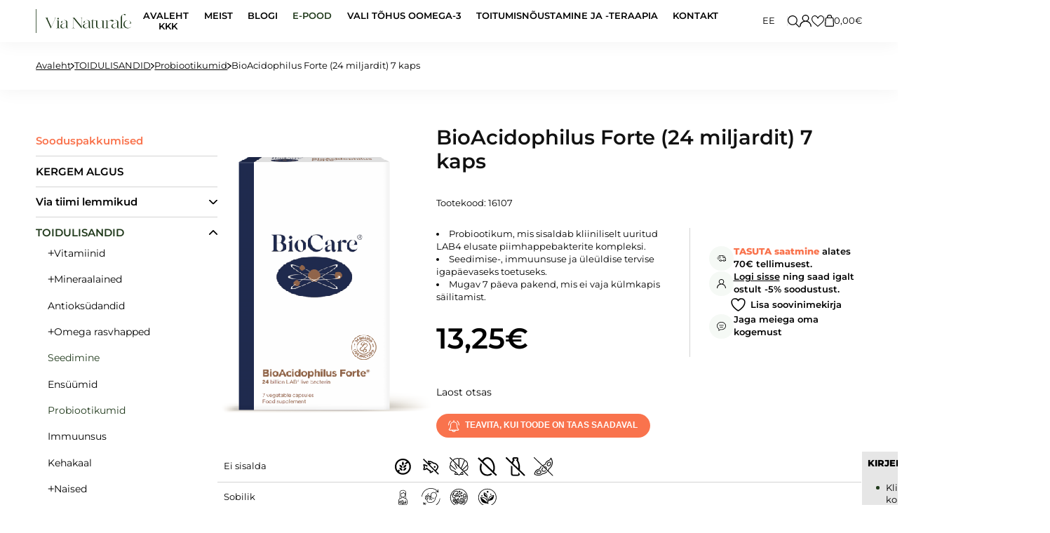

--- FILE ---
content_type: text/html; charset=UTF-8
request_url: https://vianaturale.ee/toode/bioacidophilus-forte-24-miljardit-7-kaps/
body_size: 32303
content:
<!DOCTYPE html>
<html lang="et" id="html" prefix="og: https://ogp.me/ns#">
<head>
    <meta charset="utf-8">
    <meta http-equiv="X-UA-Compatible" content="IE=edge">
    <meta name="viewport" content="width=device-width, initial-scale=1.0, maximum-scale=5.0, user-scalable=yes"/>
    <meta name="format-detection" content="telephone=no">
    <meta name="theme-color" content="#213a1c">
    <meta name="msapplication-navbutton-color" content="#213a1c">
    <meta name="apple-mobile-web-app-status-bar-style" content="#213a1c">
    				<script>document.documentElement.className = document.documentElement.className + ' yes-js js_active js'</script>
			<link rel="alternate" hreflang="et" href="https://vianaturale.ee/toode/bioacidophilus-forte-24-miljardit-7-kaps/" />
<link rel="alternate" hreflang="x-default" href="https://vianaturale.ee/toode/bioacidophilus-forte-24-miljardit-7-kaps/" />

<!-- Google Tag Manager for WordPress by gtm4wp.com -->
<script data-cfasync="false" data-pagespeed-no-defer>
	var gtm4wp_datalayer_name = "dataLayer";
	var dataLayer = dataLayer || [];
	const gtm4wp_use_sku_instead = 0;
	const gtm4wp_currency = 'EUR';
	const gtm4wp_product_per_impression = 10;
	const gtm4wp_clear_ecommerce = false;
	const gtm4wp_datalayer_max_timeout = 2000;
</script>
<!-- End Google Tag Manager for WordPress by gtm4wp.com -->
<!-- Search Engine Optimization by Rank Math - https://rankmath.com/ -->
<title>BioAcidophilus Forte (24 miljardit) 7 kaps - Via Naturale</title>
<meta name="description" content="Probiootikum, mis sisaldab kliiniliselt uuritud LAB4 elusate piimhappebakterite kompleksi. Seedimise-, immuunsuse ja üleüldise tervise igapäevaseks toetuseks. Mugav 7 päeva pakend, mis ei vaja külmkapis säilitamist."/>
<meta name="robots" content="follow, index, max-snippet:-1, max-video-preview:-1, max-image-preview:large"/>
<link rel="canonical" href="https://vianaturale.ee/toode/bioacidophilus-forte-24-miljardit-7-kaps/" />
<meta property="og:locale" content="et_EE" />
<meta property="og:type" content="product" />
<meta property="og:title" content="BioAcidophilus Forte (24 miljardit) 7 kaps - Via Naturale" />
<meta property="og:description" content="Probiootikum, mis sisaldab kliiniliselt uuritud LAB4 elusate piimhappebakterite kompleksi. Seedimise-, immuunsuse ja üleüldise tervise igapäevaseks toetuseks. Mugav 7 päeva pakend, mis ei vaja külmkapis säilitamist." />
<meta property="og:url" content="https://vianaturale.ee/toode/bioacidophilus-forte-24-miljardit-7-kaps/" />
<meta property="og:site_name" content="Vianaturale" />
<meta property="og:updated_time" content="2026-01-19T21:48:53+00:00" />
<meta property="og:image" content="https://vianaturale.ee/wp-content/uploads/2023/05/Via-Naturale-Biocare-BioAcidophilus-Forte-24-miljardit-7.png" />
<meta property="og:image:secure_url" content="https://vianaturale.ee/wp-content/uploads/2023/05/Via-Naturale-Biocare-BioAcidophilus-Forte-24-miljardit-7.png" />
<meta property="og:image:width" content="828" />
<meta property="og:image:height" content="1000" />
<meta property="og:image:alt" content="Via-Naturale-Biocare-BioAcidophilus-Forte-24-miljardit-7" />
<meta property="og:image:type" content="image/png" />
<meta property="product:price:amount" content="10.685" />
<meta property="product:price:currency" content="EUR" />
<meta name="twitter:card" content="summary_large_image" />
<meta name="twitter:title" content="BioAcidophilus Forte (24 miljardit) 7 kaps - Via Naturale" />
<meta name="twitter:description" content="Probiootikum, mis sisaldab kliiniliselt uuritud LAB4 elusate piimhappebakterite kompleksi. Seedimise-, immuunsuse ja üleüldise tervise igapäevaseks toetuseks. Mugav 7 päeva pakend, mis ei vaja külmkapis säilitamist." />
<meta name="twitter:image" content="https://vianaturale.ee/wp-content/uploads/2023/05/Via-Naturale-Biocare-BioAcidophilus-Forte-24-miljardit-7.png" />
<meta name="twitter:label1" content="Price" />
<meta name="twitter:data1" content="10,69&euro;" />
<meta name="twitter:label2" content="Availability" />
<meta name="twitter:data2" content="Laost otsas" />
<script type="application/ld+json" class="rank-math-schema">{"@context":"https://schema.org","@graph":[{"@type":["Person","Organization"],"@id":"https://vianaturale.ee/#person","name":"Vianaturale"},{"@type":"WebSite","@id":"https://vianaturale.ee/#website","url":"https://vianaturale.ee","name":"Vianaturale","publisher":{"@id":"https://vianaturale.ee/#person"},"inLanguage":"et"},{"@type":"ImageObject","@id":"https://vianaturale.ee/wp-content/uploads/2023/05/Via-Naturale-Biocare-BioAcidophilus-Forte-24-miljardit-7.png","url":"https://vianaturale.ee/wp-content/uploads/2023/05/Via-Naturale-Biocare-BioAcidophilus-Forte-24-miljardit-7.png","width":"828","height":"1000","caption":"Via-Naturale-Biocare-BioAcidophilus-Forte-24-miljardit-7","inLanguage":"et"},{"@type":"BreadcrumbList","@id":"https://vianaturale.ee/toode/bioacidophilus-forte-24-miljardit-7-kaps/#breadcrumb","itemListElement":[{"@type":"ListItem","position":"1","item":{"@id":"https://vianaturale.ee","name":"Avaleht"}},{"@type":"ListItem","position":"2","item":{"@id":"https://vianaturale.ee/tootekategooria/toidulisandid/","name":"TOIDULISANDID"}},{"@type":"ListItem","position":"3","item":{"@id":"https://vianaturale.ee/tootekategooria/toidulisandid/probiootikumid/","name":"Probiootikumid"}},{"@type":"ListItem","position":"4","item":{"@id":"https://vianaturale.ee/toode/bioacidophilus-forte-24-miljardit-7-kaps/","name":"BioAcidophilus Forte (24 miljardit) 7 kaps"}}]},{"@type":"ItemPage","@id":"https://vianaturale.ee/toode/bioacidophilus-forte-24-miljardit-7-kaps/#webpage","url":"https://vianaturale.ee/toode/bioacidophilus-forte-24-miljardit-7-kaps/","name":"BioAcidophilus Forte (24 miljardit) 7 kaps - Via Naturale","datePublished":"2023-02-14T12:30:39+00:00","dateModified":"2026-01-19T21:48:53+00:00","isPartOf":{"@id":"https://vianaturale.ee/#website"},"primaryImageOfPage":{"@id":"https://vianaturale.ee/wp-content/uploads/2023/05/Via-Naturale-Biocare-BioAcidophilus-Forte-24-miljardit-7.png"},"inLanguage":"et","breadcrumb":{"@id":"https://vianaturale.ee/toode/bioacidophilus-forte-24-miljardit-7-kaps/#breadcrumb"}},{"@type":"Product","name":"BioAcidophilus Forte (24 miljardit) 7 kaps - Via Naturale","description":"Probiootikum, mis sisaldab kliiniliselt uuritud LAB4 elusate piimhappebakterite kompleksi. Seedimise-, immuunsuse ja \u00fcle\u00fcldise tervise igap\u00e4evaseks toetuseks. Mugav 7 p\u00e4eva pakend, mis ei vaja k\u00fclmkapis s\u00e4ilitamist.","sku":"16107","category":"TOIDULISANDID &gt; Probiootikumid","mainEntityOfPage":{"@id":"https://vianaturale.ee/toode/bioacidophilus-forte-24-miljardit-7-kaps/#webpage"},"image":[{"@type":"ImageObject","url":"https://vianaturale.ee/wp-content/uploads/2023/05/Via-Naturale-Biocare-BioAcidophilus-Forte-24-miljardit-7.png","height":"1000","width":"828"}],"aggregateRating":{"@type":"AggregateRating","ratingValue":"4.50","bestRating":"5","ratingCount":"2","reviewCount":"2"},"review":[{"@type":"Review","@id":"https://vianaturale.ee/toode/bioacidophilus-forte-24-miljardit-7-kaps/#li-comment-22598","datePublished":"2024-10-04 05:55:48","reviewRating":{"@type":"Rating","ratingValue":"4","bestRating":"5","worstRating":"1"},"author":{"@type":"Person","name":"Maris"}},{"@type":"Review","@id":"https://vianaturale.ee/toode/bioacidophilus-forte-24-miljardit-7-kaps/#li-comment-22439","datePublished":"2024-10-02 07:36:22","reviewRating":{"@type":"Rating","ratingValue":"5","bestRating":"5","worstRating":"1"},"author":{"@type":"Person","name":"Eve"}}],"offers":{"@type":"Offer","price":"10.69","priceCurrency":"EUR","priceValidUntil":"2027-12-31","availability":"https://schema.org/OutOfStock","itemCondition":"NewCondition","url":"https://vianaturale.ee/toode/bioacidophilus-forte-24-miljardit-7-kaps/","seller":{"@type":"Person","@id":"https://vianaturale.ee/","name":"Vianaturale","url":"https://vianaturale.ee"},"priceSpecification":{"price":"10.685","priceCurrency":"EUR","valueAddedTaxIncluded":"false"}},"@id":"https://vianaturale.ee/toode/bioacidophilus-forte-24-miljardit-7-kaps/#richSnippet"}]}</script>
<!-- /Rank Math WordPress SEO plugin -->

<link rel='dns-prefetch' href='//capi-automation.s3.us-east-2.amazonaws.com' />

<link rel="alternate" title="oEmbed (JSON)" type="application/json+oembed" href="https://vianaturale.ee/wp-json/oembed/1.0/embed?url=https%3A%2F%2Fvianaturale.ee%2Ftoode%2Fbioacidophilus-forte-24-miljardit-7-kaps%2F" />
<link rel="alternate" title="oEmbed (XML)" type="text/xml+oembed" href="https://vianaturale.ee/wp-json/oembed/1.0/embed?url=https%3A%2F%2Fvianaturale.ee%2Ftoode%2Fbioacidophilus-forte-24-miljardit-7-kaps%2F&#038;format=xml" />
<style id='wp-img-auto-sizes-contain-inline-css' type='text/css'>
img:is([sizes=auto i],[sizes^="auto," i]){contain-intrinsic-size:3000px 1500px}
/*# sourceURL=wp-img-auto-sizes-contain-inline-css */
</style>
<link rel='stylesheet' id='acfwf-wc-cart-block-integration-css' href='https://vianaturale.ee/wp-content/plugins/advanced-coupons-for-woocommerce-free/dist/assets/index-467dde24.css?ver=1766408774' type='text/css' media='all' />
<link rel='stylesheet' id='acfwf-wc-checkout-block-integration-css' href='https://vianaturale.ee/wp-content/plugins/advanced-coupons-for-woocommerce-free/dist/assets/index-2a7d8588.css?ver=1766408774' type='text/css' media='all' />
<link rel='stylesheet' id='jquery-selectBox-css' href='https://vianaturale.ee/wp-content/plugins/yith-woocommerce-wishlist/assets/css/jquery.selectBox.css?ver=1.2.0' type='text/css' media='all' />
<link rel='stylesheet' id='woocommerce_prettyPhoto_css-css' href='//vianaturale.ee/wp-content/plugins/woocommerce/assets/css/prettyPhoto.css?ver=3.1.6' type='text/css' media='all' />
<link rel='stylesheet' id='yith-wcwl-main-css' href='https://vianaturale.ee/wp-content/plugins/yith-woocommerce-wishlist/assets/css/style.css?ver=4.11.0' type='text/css' media='all' />
<style id='yith-wcwl-main-inline-css' type='text/css'>
 :root { --color-add-to-wishlist-background: #333333; --color-add-to-wishlist-text: #FFFFFF; --color-add-to-wishlist-border: #333333; --color-add-to-wishlist-background-hover: #333333; --color-add-to-wishlist-text-hover: #FFFFFF; --color-add-to-wishlist-border-hover: #333333; --rounded-corners-radius: 16px; --color-add-to-cart-background: #333333; --color-add-to-cart-text: #FFFFFF; --color-add-to-cart-border: #333333; --color-add-to-cart-background-hover: #4F4F4F; --color-add-to-cart-text-hover: #FFFFFF; --color-add-to-cart-border-hover: #4F4F4F; --add-to-cart-rounded-corners-radius: 16px; --color-button-style-1-background: #333333; --color-button-style-1-text: #FFFFFF; --color-button-style-1-border: #333333; --color-button-style-1-background-hover: #4F4F4F; --color-button-style-1-text-hover: #FFFFFF; --color-button-style-1-border-hover: #4F4F4F; --color-button-style-2-background: #333333; --color-button-style-2-text: #FFFFFF; --color-button-style-2-border: #333333; --color-button-style-2-background-hover: #4F4F4F; --color-button-style-2-text-hover: #FFFFFF; --color-button-style-2-border-hover: #4F4F4F; --color-wishlist-table-background: #FFFFFF; --color-wishlist-table-text: #6d6c6c; --color-wishlist-table-border: #FFFFFF; --color-headers-background: #F4F4F4; --color-share-button-color: #FFFFFF; --color-share-button-color-hover: #FFFFFF; --color-fb-button-background: #39599E; --color-fb-button-background-hover: #595A5A; --color-tw-button-background: #45AFE2; --color-tw-button-background-hover: #595A5A; --color-pr-button-background: #AB2E31; --color-pr-button-background-hover: #595A5A; --color-em-button-background: #FBB102; --color-em-button-background-hover: #595A5A; --color-wa-button-background: #00A901; --color-wa-button-background-hover: #595A5A; --feedback-duration: 3s } 
 :root { --color-add-to-wishlist-background: #333333; --color-add-to-wishlist-text: #FFFFFF; --color-add-to-wishlist-border: #333333; --color-add-to-wishlist-background-hover: #333333; --color-add-to-wishlist-text-hover: #FFFFFF; --color-add-to-wishlist-border-hover: #333333; --rounded-corners-radius: 16px; --color-add-to-cart-background: #333333; --color-add-to-cart-text: #FFFFFF; --color-add-to-cart-border: #333333; --color-add-to-cart-background-hover: #4F4F4F; --color-add-to-cart-text-hover: #FFFFFF; --color-add-to-cart-border-hover: #4F4F4F; --add-to-cart-rounded-corners-radius: 16px; --color-button-style-1-background: #333333; --color-button-style-1-text: #FFFFFF; --color-button-style-1-border: #333333; --color-button-style-1-background-hover: #4F4F4F; --color-button-style-1-text-hover: #FFFFFF; --color-button-style-1-border-hover: #4F4F4F; --color-button-style-2-background: #333333; --color-button-style-2-text: #FFFFFF; --color-button-style-2-border: #333333; --color-button-style-2-background-hover: #4F4F4F; --color-button-style-2-text-hover: #FFFFFF; --color-button-style-2-border-hover: #4F4F4F; --color-wishlist-table-background: #FFFFFF; --color-wishlist-table-text: #6d6c6c; --color-wishlist-table-border: #FFFFFF; --color-headers-background: #F4F4F4; --color-share-button-color: #FFFFFF; --color-share-button-color-hover: #FFFFFF; --color-fb-button-background: #39599E; --color-fb-button-background-hover: #595A5A; --color-tw-button-background: #45AFE2; --color-tw-button-background-hover: #595A5A; --color-pr-button-background: #AB2E31; --color-pr-button-background-hover: #595A5A; --color-em-button-background: #FBB102; --color-em-button-background-hover: #595A5A; --color-wa-button-background: #00A901; --color-wa-button-background-hover: #595A5A; --feedback-duration: 3s } 
 :root { --color-add-to-wishlist-background: #333333; --color-add-to-wishlist-text: #FFFFFF; --color-add-to-wishlist-border: #333333; --color-add-to-wishlist-background-hover: #333333; --color-add-to-wishlist-text-hover: #FFFFFF; --color-add-to-wishlist-border-hover: #333333; --rounded-corners-radius: 16px; --color-add-to-cart-background: #333333; --color-add-to-cart-text: #FFFFFF; --color-add-to-cart-border: #333333; --color-add-to-cart-background-hover: #4F4F4F; --color-add-to-cart-text-hover: #FFFFFF; --color-add-to-cart-border-hover: #4F4F4F; --add-to-cart-rounded-corners-radius: 16px; --color-button-style-1-background: #333333; --color-button-style-1-text: #FFFFFF; --color-button-style-1-border: #333333; --color-button-style-1-background-hover: #4F4F4F; --color-button-style-1-text-hover: #FFFFFF; --color-button-style-1-border-hover: #4F4F4F; --color-button-style-2-background: #333333; --color-button-style-2-text: #FFFFFF; --color-button-style-2-border: #333333; --color-button-style-2-background-hover: #4F4F4F; --color-button-style-2-text-hover: #FFFFFF; --color-button-style-2-border-hover: #4F4F4F; --color-wishlist-table-background: #FFFFFF; --color-wishlist-table-text: #6d6c6c; --color-wishlist-table-border: #FFFFFF; --color-headers-background: #F4F4F4; --color-share-button-color: #FFFFFF; --color-share-button-color-hover: #FFFFFF; --color-fb-button-background: #39599E; --color-fb-button-background-hover: #595A5A; --color-tw-button-background: #45AFE2; --color-tw-button-background-hover: #595A5A; --color-pr-button-background: #AB2E31; --color-pr-button-background-hover: #595A5A; --color-em-button-background: #FBB102; --color-em-button-background-hover: #595A5A; --color-wa-button-background: #00A901; --color-wa-button-background-hover: #595A5A; --feedback-duration: 3s } 
 :root { --color-add-to-wishlist-background: #333333; --color-add-to-wishlist-text: #FFFFFF; --color-add-to-wishlist-border: #333333; --color-add-to-wishlist-background-hover: #333333; --color-add-to-wishlist-text-hover: #FFFFFF; --color-add-to-wishlist-border-hover: #333333; --rounded-corners-radius: 16px; --color-add-to-cart-background: #333333; --color-add-to-cart-text: #FFFFFF; --color-add-to-cart-border: #333333; --color-add-to-cart-background-hover: #4F4F4F; --color-add-to-cart-text-hover: #FFFFFF; --color-add-to-cart-border-hover: #4F4F4F; --add-to-cart-rounded-corners-radius: 16px; --color-button-style-1-background: #333333; --color-button-style-1-text: #FFFFFF; --color-button-style-1-border: #333333; --color-button-style-1-background-hover: #4F4F4F; --color-button-style-1-text-hover: #FFFFFF; --color-button-style-1-border-hover: #4F4F4F; --color-button-style-2-background: #333333; --color-button-style-2-text: #FFFFFF; --color-button-style-2-border: #333333; --color-button-style-2-background-hover: #4F4F4F; --color-button-style-2-text-hover: #FFFFFF; --color-button-style-2-border-hover: #4F4F4F; --color-wishlist-table-background: #FFFFFF; --color-wishlist-table-text: #6d6c6c; --color-wishlist-table-border: #FFFFFF; --color-headers-background: #F4F4F4; --color-share-button-color: #FFFFFF; --color-share-button-color-hover: #FFFFFF; --color-fb-button-background: #39599E; --color-fb-button-background-hover: #595A5A; --color-tw-button-background: #45AFE2; --color-tw-button-background-hover: #595A5A; --color-pr-button-background: #AB2E31; --color-pr-button-background-hover: #595A5A; --color-em-button-background: #FBB102; --color-em-button-background-hover: #595A5A; --color-wa-button-background: #00A901; --color-wa-button-background-hover: #595A5A; --feedback-duration: 3s } 
 :root { --color-add-to-wishlist-background: #333333; --color-add-to-wishlist-text: #FFFFFF; --color-add-to-wishlist-border: #333333; --color-add-to-wishlist-background-hover: #333333; --color-add-to-wishlist-text-hover: #FFFFFF; --color-add-to-wishlist-border-hover: #333333; --rounded-corners-radius: 16px; --color-add-to-cart-background: #333333; --color-add-to-cart-text: #FFFFFF; --color-add-to-cart-border: #333333; --color-add-to-cart-background-hover: #4F4F4F; --color-add-to-cart-text-hover: #FFFFFF; --color-add-to-cart-border-hover: #4F4F4F; --add-to-cart-rounded-corners-radius: 16px; --color-button-style-1-background: #333333; --color-button-style-1-text: #FFFFFF; --color-button-style-1-border: #333333; --color-button-style-1-background-hover: #4F4F4F; --color-button-style-1-text-hover: #FFFFFF; --color-button-style-1-border-hover: #4F4F4F; --color-button-style-2-background: #333333; --color-button-style-2-text: #FFFFFF; --color-button-style-2-border: #333333; --color-button-style-2-background-hover: #4F4F4F; --color-button-style-2-text-hover: #FFFFFF; --color-button-style-2-border-hover: #4F4F4F; --color-wishlist-table-background: #FFFFFF; --color-wishlist-table-text: #6d6c6c; --color-wishlist-table-border: #FFFFFF; --color-headers-background: #F4F4F4; --color-share-button-color: #FFFFFF; --color-share-button-color-hover: #FFFFFF; --color-fb-button-background: #39599E; --color-fb-button-background-hover: #595A5A; --color-tw-button-background: #45AFE2; --color-tw-button-background-hover: #595A5A; --color-pr-button-background: #AB2E31; --color-pr-button-background-hover: #595A5A; --color-em-button-background: #FBB102; --color-em-button-background-hover: #595A5A; --color-wa-button-background: #00A901; --color-wa-button-background-hover: #595A5A; --feedback-duration: 3s } 
 :root { --color-add-to-wishlist-background: #333333; --color-add-to-wishlist-text: #FFFFFF; --color-add-to-wishlist-border: #333333; --color-add-to-wishlist-background-hover: #333333; --color-add-to-wishlist-text-hover: #FFFFFF; --color-add-to-wishlist-border-hover: #333333; --rounded-corners-radius: 16px; --color-add-to-cart-background: #333333; --color-add-to-cart-text: #FFFFFF; --color-add-to-cart-border: #333333; --color-add-to-cart-background-hover: #4F4F4F; --color-add-to-cart-text-hover: #FFFFFF; --color-add-to-cart-border-hover: #4F4F4F; --add-to-cart-rounded-corners-radius: 16px; --color-button-style-1-background: #333333; --color-button-style-1-text: #FFFFFF; --color-button-style-1-border: #333333; --color-button-style-1-background-hover: #4F4F4F; --color-button-style-1-text-hover: #FFFFFF; --color-button-style-1-border-hover: #4F4F4F; --color-button-style-2-background: #333333; --color-button-style-2-text: #FFFFFF; --color-button-style-2-border: #333333; --color-button-style-2-background-hover: #4F4F4F; --color-button-style-2-text-hover: #FFFFFF; --color-button-style-2-border-hover: #4F4F4F; --color-wishlist-table-background: #FFFFFF; --color-wishlist-table-text: #6d6c6c; --color-wishlist-table-border: #FFFFFF; --color-headers-background: #F4F4F4; --color-share-button-color: #FFFFFF; --color-share-button-color-hover: #FFFFFF; --color-fb-button-background: #39599E; --color-fb-button-background-hover: #595A5A; --color-tw-button-background: #45AFE2; --color-tw-button-background-hover: #595A5A; --color-pr-button-background: #AB2E31; --color-pr-button-background-hover: #595A5A; --color-em-button-background: #FBB102; --color-em-button-background-hover: #595A5A; --color-wa-button-background: #00A901; --color-wa-button-background-hover: #595A5A; --feedback-duration: 3s } 
 :root { --color-add-to-wishlist-background: #333333; --color-add-to-wishlist-text: #FFFFFF; --color-add-to-wishlist-border: #333333; --color-add-to-wishlist-background-hover: #333333; --color-add-to-wishlist-text-hover: #FFFFFF; --color-add-to-wishlist-border-hover: #333333; --rounded-corners-radius: 16px; --color-add-to-cart-background: #333333; --color-add-to-cart-text: #FFFFFF; --color-add-to-cart-border: #333333; --color-add-to-cart-background-hover: #4F4F4F; --color-add-to-cart-text-hover: #FFFFFF; --color-add-to-cart-border-hover: #4F4F4F; --add-to-cart-rounded-corners-radius: 16px; --color-button-style-1-background: #333333; --color-button-style-1-text: #FFFFFF; --color-button-style-1-border: #333333; --color-button-style-1-background-hover: #4F4F4F; --color-button-style-1-text-hover: #FFFFFF; --color-button-style-1-border-hover: #4F4F4F; --color-button-style-2-background: #333333; --color-button-style-2-text: #FFFFFF; --color-button-style-2-border: #333333; --color-button-style-2-background-hover: #4F4F4F; --color-button-style-2-text-hover: #FFFFFF; --color-button-style-2-border-hover: #4F4F4F; --color-wishlist-table-background: #FFFFFF; --color-wishlist-table-text: #6d6c6c; --color-wishlist-table-border: #FFFFFF; --color-headers-background: #F4F4F4; --color-share-button-color: #FFFFFF; --color-share-button-color-hover: #FFFFFF; --color-fb-button-background: #39599E; --color-fb-button-background-hover: #595A5A; --color-tw-button-background: #45AFE2; --color-tw-button-background-hover: #595A5A; --color-pr-button-background: #AB2E31; --color-pr-button-background-hover: #595A5A; --color-em-button-background: #FBB102; --color-em-button-background-hover: #595A5A; --color-wa-button-background: #00A901; --color-wa-button-background-hover: #595A5A; --feedback-duration: 3s } 
 :root { --color-add-to-wishlist-background: #333333; --color-add-to-wishlist-text: #FFFFFF; --color-add-to-wishlist-border: #333333; --color-add-to-wishlist-background-hover: #333333; --color-add-to-wishlist-text-hover: #FFFFFF; --color-add-to-wishlist-border-hover: #333333; --rounded-corners-radius: 16px; --color-add-to-cart-background: #333333; --color-add-to-cart-text: #FFFFFF; --color-add-to-cart-border: #333333; --color-add-to-cart-background-hover: #4F4F4F; --color-add-to-cart-text-hover: #FFFFFF; --color-add-to-cart-border-hover: #4F4F4F; --add-to-cart-rounded-corners-radius: 16px; --color-button-style-1-background: #333333; --color-button-style-1-text: #FFFFFF; --color-button-style-1-border: #333333; --color-button-style-1-background-hover: #4F4F4F; --color-button-style-1-text-hover: #FFFFFF; --color-button-style-1-border-hover: #4F4F4F; --color-button-style-2-background: #333333; --color-button-style-2-text: #FFFFFF; --color-button-style-2-border: #333333; --color-button-style-2-background-hover: #4F4F4F; --color-button-style-2-text-hover: #FFFFFF; --color-button-style-2-border-hover: #4F4F4F; --color-wishlist-table-background: #FFFFFF; --color-wishlist-table-text: #6d6c6c; --color-wishlist-table-border: #FFFFFF; --color-headers-background: #F4F4F4; --color-share-button-color: #FFFFFF; --color-share-button-color-hover: #FFFFFF; --color-fb-button-background: #39599E; --color-fb-button-background-hover: #595A5A; --color-tw-button-background: #45AFE2; --color-tw-button-background-hover: #595A5A; --color-pr-button-background: #AB2E31; --color-pr-button-background-hover: #595A5A; --color-em-button-background: #FBB102; --color-em-button-background-hover: #595A5A; --color-wa-button-background: #00A901; --color-wa-button-background-hover: #595A5A; --feedback-duration: 3s } 
/*# sourceURL=yith-wcwl-main-inline-css */
</style>
<link rel='stylesheet' id='wp-block-library-css' href='https://vianaturale.ee/wp-includes/css/dist/block-library/style.min.css?ver=6.9' type='text/css' media='all' />
<style id='wp-block-separator-inline-css' type='text/css'>
@charset "UTF-8";.wp-block-separator{border:none;border-top:2px solid}:root :where(.wp-block-separator.is-style-dots){height:auto;line-height:1;text-align:center}:root :where(.wp-block-separator.is-style-dots):before{color:currentColor;content:"···";font-family:serif;font-size:1.5em;letter-spacing:2em;padding-left:2em}.wp-block-separator.is-style-dots{background:none!important;border:none!important}
/*# sourceURL=https://vianaturale.ee/wp-includes/blocks/separator/style.min.css */
</style>
<style id='global-styles-inline-css' type='text/css'>
:root{--wp--preset--aspect-ratio--square: 1;--wp--preset--aspect-ratio--4-3: 4/3;--wp--preset--aspect-ratio--3-4: 3/4;--wp--preset--aspect-ratio--3-2: 3/2;--wp--preset--aspect-ratio--2-3: 2/3;--wp--preset--aspect-ratio--16-9: 16/9;--wp--preset--aspect-ratio--9-16: 9/16;--wp--preset--color--black: #000000;--wp--preset--color--cyan-bluish-gray: #abb8c3;--wp--preset--color--white: #ffffff;--wp--preset--color--pale-pink: #f78da7;--wp--preset--color--vivid-red: #cf2e2e;--wp--preset--color--luminous-vivid-orange: #ff6900;--wp--preset--color--luminous-vivid-amber: #fcb900;--wp--preset--color--light-green-cyan: #7bdcb5;--wp--preset--color--vivid-green-cyan: #00d084;--wp--preset--color--pale-cyan-blue: #8ed1fc;--wp--preset--color--vivid-cyan-blue: #0693e3;--wp--preset--color--vivid-purple: #9b51e0;--wp--preset--gradient--vivid-cyan-blue-to-vivid-purple: linear-gradient(135deg,rgb(6,147,227) 0%,rgb(155,81,224) 100%);--wp--preset--gradient--light-green-cyan-to-vivid-green-cyan: linear-gradient(135deg,rgb(122,220,180) 0%,rgb(0,208,130) 100%);--wp--preset--gradient--luminous-vivid-amber-to-luminous-vivid-orange: linear-gradient(135deg,rgb(252,185,0) 0%,rgb(255,105,0) 100%);--wp--preset--gradient--luminous-vivid-orange-to-vivid-red: linear-gradient(135deg,rgb(255,105,0) 0%,rgb(207,46,46) 100%);--wp--preset--gradient--very-light-gray-to-cyan-bluish-gray: linear-gradient(135deg,rgb(238,238,238) 0%,rgb(169,184,195) 100%);--wp--preset--gradient--cool-to-warm-spectrum: linear-gradient(135deg,rgb(74,234,220) 0%,rgb(151,120,209) 20%,rgb(207,42,186) 40%,rgb(238,44,130) 60%,rgb(251,105,98) 80%,rgb(254,248,76) 100%);--wp--preset--gradient--blush-light-purple: linear-gradient(135deg,rgb(255,206,236) 0%,rgb(152,150,240) 100%);--wp--preset--gradient--blush-bordeaux: linear-gradient(135deg,rgb(254,205,165) 0%,rgb(254,45,45) 50%,rgb(107,0,62) 100%);--wp--preset--gradient--luminous-dusk: linear-gradient(135deg,rgb(255,203,112) 0%,rgb(199,81,192) 50%,rgb(65,88,208) 100%);--wp--preset--gradient--pale-ocean: linear-gradient(135deg,rgb(255,245,203) 0%,rgb(182,227,212) 50%,rgb(51,167,181) 100%);--wp--preset--gradient--electric-grass: linear-gradient(135deg,rgb(202,248,128) 0%,rgb(113,206,126) 100%);--wp--preset--gradient--midnight: linear-gradient(135deg,rgb(2,3,129) 0%,rgb(40,116,252) 100%);--wp--preset--font-size--small: var(--ama-font-size-small);--wp--preset--font-size--medium: var(--ama-font-size-medium);--wp--preset--font-size--large: var(--ama-font-size-large);--wp--preset--font-size--x-large: var(--ama-font-size-x-large);--wp--preset--font-family--font: var(--ama-font-sans-serif);--wp--preset--spacing--20: 0.44rem;--wp--preset--spacing--30: 0.67rem;--wp--preset--spacing--40: 1rem;--wp--preset--spacing--50: 1.5rem;--wp--preset--spacing--60: 2.25rem;--wp--preset--spacing--70: 3.38rem;--wp--preset--spacing--80: 5.06rem;--wp--preset--shadow--natural: 6px 6px 9px rgba(0, 0, 0, 0.2);--wp--preset--shadow--deep: 12px 12px 50px rgba(0, 0, 0, 0.4);--wp--preset--shadow--sharp: 6px 6px 0px rgba(0, 0, 0, 0.2);--wp--preset--shadow--outlined: 6px 6px 0px -3px rgb(255, 255, 255), 6px 6px rgb(0, 0, 0);--wp--preset--shadow--crisp: 6px 6px 0px rgb(0, 0, 0);--wp--custom--spacing--small: max(1.25rem, 5vw);--wp--custom--spacing--medium: clamp(2rem, 8vw, calc(4 * var(--wp--style--block-gap)));--wp--custom--spacing--large: clamp(4rem, 10vw, 8rem);--wp--custom--spacing--outer: var(--wp--custom--spacing--small, 1.25rem);--wp--custom--typography--font-size--huge: clamp(2.25rem, 4vw, 2.75rem);--wp--custom--typography--font-size--gigantic: clamp(2.75rem, 6vw, 3.25rem);--wp--custom--typography--font-size--colossal: clamp(3.25rem, 8vw, 6.25rem);--wp--custom--typography--line-height--tiny: 1.15;--wp--custom--typography--line-height--small: 1.2;--wp--custom--typography--line-height--medium: 1.4;--wp--custom--typography--line-height--normal: 1.6;}:root { --wp--style--global--content-size: var(--ama-width-container);--wp--style--global--wide-size: var(--ama-width-container-wide); }:where(body) { margin: 0; }.wp-site-blocks > .alignleft { float: left; margin-right: 2em; }.wp-site-blocks > .alignright { float: right; margin-left: 2em; }.wp-site-blocks > .aligncenter { justify-content: center; margin-left: auto; margin-right: auto; }:where(.is-layout-flex){gap: 0.5em;}:where(.is-layout-grid){gap: 0.5em;}.is-layout-flow > .alignleft{float: left;margin-inline-start: 0;margin-inline-end: 2em;}.is-layout-flow > .alignright{float: right;margin-inline-start: 2em;margin-inline-end: 0;}.is-layout-flow > .aligncenter{margin-left: auto !important;margin-right: auto !important;}.is-layout-constrained > .alignleft{float: left;margin-inline-start: 0;margin-inline-end: 2em;}.is-layout-constrained > .alignright{float: right;margin-inline-start: 2em;margin-inline-end: 0;}.is-layout-constrained > .aligncenter{margin-left: auto !important;margin-right: auto !important;}.is-layout-constrained > :where(:not(.alignleft):not(.alignright):not(.alignfull)){max-width: var(--wp--style--global--content-size);margin-left: auto !important;margin-right: auto !important;}.is-layout-constrained > .alignwide{max-width: var(--wp--style--global--wide-size);}body .is-layout-flex{display: flex;}.is-layout-flex{flex-wrap: wrap;align-items: center;}.is-layout-flex > :is(*, div){margin: 0;}body .is-layout-grid{display: grid;}.is-layout-grid > :is(*, div){margin: 0;}body{background-color: var(--wp--preset--color--background);color: var(--wp--preset--color--foreground);font-family: var(--ama-font-sans-serif);font-size: var(--ama-font-size);line-height: var(--ama-line-height);padding-top: 0px;padding-right: 0px;padding-bottom: 0px;padding-left: 0px;}a:where(:not(.wp-element-button)){color: var(--ama-color-primary);text-decoration: underline;}h1{font-family: var(--ama-font-sans-serif);font-size: var(--ama-h1-font-size);font-weight: 300;line-height: var(--ama-h1-line-height);}h2{font-family: var(--ama-font-sans-serif);font-size: var(--ama-h2-font-size);font-weight: 300;line-height: var(--ama-h2-line-height);}h3{font-family: var(--ama-font-sans-serif);font-size: var(--ama-h3-font-size);font-weight: 300;line-height: var(--ama-h3-line-height);}h4{font-family: var(--ama-font-sans-serif);font-size: var(--ama-h4-font-size);font-weight: 300;line-height: var(--ama-h4-line-height);}h5{font-family: var(--wp--preset--font-family--system-font);font-size: var(--ama-h5-font-size);font-weight: 700;line-height: var(--ama-h5-line-height);}h6{font-family: var(--wp--preset--font-family--system-font);font-size: var(--ama-h6-font-size);font-weight: 400;line-height: var(--ama-h6-line-height);}:root :where(.wp-element-button, .wp-block-button__link){background-color: #32373c;border-width: 0;color: #fff;font-family: inherit;font-size: inherit;font-style: inherit;font-weight: inherit;letter-spacing: inherit;line-height: inherit;padding-top: calc(0.667em + 2px);padding-right: calc(1.333em + 2px);padding-bottom: calc(0.667em + 2px);padding-left: calc(1.333em + 2px);text-decoration: none;text-transform: inherit;}.has-black-color{color: var(--wp--preset--color--black) !important;}.has-cyan-bluish-gray-color{color: var(--wp--preset--color--cyan-bluish-gray) !important;}.has-white-color{color: var(--wp--preset--color--white) !important;}.has-pale-pink-color{color: var(--wp--preset--color--pale-pink) !important;}.has-vivid-red-color{color: var(--wp--preset--color--vivid-red) !important;}.has-luminous-vivid-orange-color{color: var(--wp--preset--color--luminous-vivid-orange) !important;}.has-luminous-vivid-amber-color{color: var(--wp--preset--color--luminous-vivid-amber) !important;}.has-light-green-cyan-color{color: var(--wp--preset--color--light-green-cyan) !important;}.has-vivid-green-cyan-color{color: var(--wp--preset--color--vivid-green-cyan) !important;}.has-pale-cyan-blue-color{color: var(--wp--preset--color--pale-cyan-blue) !important;}.has-vivid-cyan-blue-color{color: var(--wp--preset--color--vivid-cyan-blue) !important;}.has-vivid-purple-color{color: var(--wp--preset--color--vivid-purple) !important;}.has-black-background-color{background-color: var(--wp--preset--color--black) !important;}.has-cyan-bluish-gray-background-color{background-color: var(--wp--preset--color--cyan-bluish-gray) !important;}.has-white-background-color{background-color: var(--wp--preset--color--white) !important;}.has-pale-pink-background-color{background-color: var(--wp--preset--color--pale-pink) !important;}.has-vivid-red-background-color{background-color: var(--wp--preset--color--vivid-red) !important;}.has-luminous-vivid-orange-background-color{background-color: var(--wp--preset--color--luminous-vivid-orange) !important;}.has-luminous-vivid-amber-background-color{background-color: var(--wp--preset--color--luminous-vivid-amber) !important;}.has-light-green-cyan-background-color{background-color: var(--wp--preset--color--light-green-cyan) !important;}.has-vivid-green-cyan-background-color{background-color: var(--wp--preset--color--vivid-green-cyan) !important;}.has-pale-cyan-blue-background-color{background-color: var(--wp--preset--color--pale-cyan-blue) !important;}.has-vivid-cyan-blue-background-color{background-color: var(--wp--preset--color--vivid-cyan-blue) !important;}.has-vivid-purple-background-color{background-color: var(--wp--preset--color--vivid-purple) !important;}.has-black-border-color{border-color: var(--wp--preset--color--black) !important;}.has-cyan-bluish-gray-border-color{border-color: var(--wp--preset--color--cyan-bluish-gray) !important;}.has-white-border-color{border-color: var(--wp--preset--color--white) !important;}.has-pale-pink-border-color{border-color: var(--wp--preset--color--pale-pink) !important;}.has-vivid-red-border-color{border-color: var(--wp--preset--color--vivid-red) !important;}.has-luminous-vivid-orange-border-color{border-color: var(--wp--preset--color--luminous-vivid-orange) !important;}.has-luminous-vivid-amber-border-color{border-color: var(--wp--preset--color--luminous-vivid-amber) !important;}.has-light-green-cyan-border-color{border-color: var(--wp--preset--color--light-green-cyan) !important;}.has-vivid-green-cyan-border-color{border-color: var(--wp--preset--color--vivid-green-cyan) !important;}.has-pale-cyan-blue-border-color{border-color: var(--wp--preset--color--pale-cyan-blue) !important;}.has-vivid-cyan-blue-border-color{border-color: var(--wp--preset--color--vivid-cyan-blue) !important;}.has-vivid-purple-border-color{border-color: var(--wp--preset--color--vivid-purple) !important;}.has-vivid-cyan-blue-to-vivid-purple-gradient-background{background: var(--wp--preset--gradient--vivid-cyan-blue-to-vivid-purple) !important;}.has-light-green-cyan-to-vivid-green-cyan-gradient-background{background: var(--wp--preset--gradient--light-green-cyan-to-vivid-green-cyan) !important;}.has-luminous-vivid-amber-to-luminous-vivid-orange-gradient-background{background: var(--wp--preset--gradient--luminous-vivid-amber-to-luminous-vivid-orange) !important;}.has-luminous-vivid-orange-to-vivid-red-gradient-background{background: var(--wp--preset--gradient--luminous-vivid-orange-to-vivid-red) !important;}.has-very-light-gray-to-cyan-bluish-gray-gradient-background{background: var(--wp--preset--gradient--very-light-gray-to-cyan-bluish-gray) !important;}.has-cool-to-warm-spectrum-gradient-background{background: var(--wp--preset--gradient--cool-to-warm-spectrum) !important;}.has-blush-light-purple-gradient-background{background: var(--wp--preset--gradient--blush-light-purple) !important;}.has-blush-bordeaux-gradient-background{background: var(--wp--preset--gradient--blush-bordeaux) !important;}.has-luminous-dusk-gradient-background{background: var(--wp--preset--gradient--luminous-dusk) !important;}.has-pale-ocean-gradient-background{background: var(--wp--preset--gradient--pale-ocean) !important;}.has-electric-grass-gradient-background{background: var(--wp--preset--gradient--electric-grass) !important;}.has-midnight-gradient-background{background: var(--wp--preset--gradient--midnight) !important;}.has-small-font-size{font-size: var(--wp--preset--font-size--small) !important;}.has-medium-font-size{font-size: var(--wp--preset--font-size--medium) !important;}.has-large-font-size{font-size: var(--wp--preset--font-size--large) !important;}.has-x-large-font-size{font-size: var(--wp--preset--font-size--x-large) !important;}.has-font-font-family{font-family: var(--wp--preset--font-family--font) !important;}
/*# sourceURL=global-styles-inline-css */
</style>

<link rel='stylesheet' id='cr-frontend-css-css' href='https://vianaturale.ee/wp-content/plugins/customer-reviews-woocommerce/css/frontend.css?ver=5.94.0' type='text/css' media='all' />
<link rel='stylesheet' id='smaily_for_woocommerce-front_style-css' href='https://vianaturale.ee/wp-content/plugins/smaily-for-woocommerce/static/front-style.css?ver=1.12.4' type='text/css' media='all' />
<link rel='stylesheet' id='wooajaxcart-css' href='https://vianaturale.ee/wp-content/plugins/woocommerce-ajax-cart/assets/wooajaxcart.css?ver=6.9' type='text/css' media='all' />
<style id='woocommerce-inline-inline-css' type='text/css'>
.woocommerce form .form-row .required { visibility: visible; }
/*# sourceURL=woocommerce-inline-inline-css */
</style>
<link rel='stylesheet' id='montonio-style-css' href='https://vianaturale.ee/wp-content/plugins/montonio-for-woocommerce/assets/css/montonio-style.css?ver=9.3.0' type='text/css' media='all' />
<link rel='stylesheet' id='photoswipe-css' href='https://vianaturale.ee/wp-content/plugins/woocommerce/assets/css/photoswipe/photoswipe.min.css?ver=10.4.3' type='text/css' media='all' />
<link rel='stylesheet' id='photoswipe-default-skin-css' href='https://vianaturale.ee/wp-content/plugins/woocommerce/assets/css/photoswipe/default-skin/default-skin.min.css?ver=10.4.3' type='text/css' media='all' />
<link rel='stylesheet' id='fkcart-style-css' href='https://vianaturale.ee/wp-content/plugins/cart-for-woocommerce/assets/css/style.min.css?ver=1.9.1' type='text/css' media='all' />
<style id='fkcart-style-inline-css' type='text/css'>

		:root {
			--fkcart-primary-bg-color: #418b3c;
			--fkcart-primary-font-color: #ffffff;
			--fkcart-primary-text-color: #000000;
			--fkcart-secondary-text-color: #24272dbe;
			--fkcart-strike-through-price-text-color: #E15334;
			--fkcart-saving-text-price-color: #5BA238;
			--fkcart-coupon-text-price-color: #5BA238;
			--fkcart-accent-color: #418b3c;
			--fkcart-border-color: #eaeaec;
			--fkcart-error-color: #B00C0C;
			--fkcart-error-bg-color: #FFF0F0;
			--fkcart-reward-color: #f1b51e;
			
			--fkcart-progress-bar-icon-color: #353030;
			--fkcart-progress-bar-active-icon-color: #ffffff;
			--fkcart-progress-bar-bg-color-active-icon: #2DA815;
			--fkcart-progress-bar-active-color: #2DA815;
			
			--fkcart-bg-color: #ffffff;
			--fkcart-slider-desktop-width: 320px;
			--fkcart-slider-mobile-width: 100%;
			--fkcart-animation-duration: 0.4s;
			--fkcart-panel-color:#E6F1F7;
			--fkcart-color-black: #000000;
			--fkcart-success-color: #5BA238;
			--fkcart-success-bg-color: #EFF6EB;
			--fkcart-toggle-bg-color: #ffffff;
			--fkcart-toggle-icon-color: #353030;
			--fkcart-toggle-count-bg-color: #cf2e2e;
			--fkcart-toggle-count-font-color: #ffffff;
			--fkcart-progressbar-active-color: #0170b9;
			
			--fkcart-toggle-border-radius: 50%;
			--fkcart-toggle-size: 36;
			--fkcart-border-radius: 3px; 
			--fkcart-menu-icon-size: 35px;
			--fkcart-menu-text-size: 16px;
		}
/*# sourceURL=fkcart-style-inline-css */
</style>
<link rel='stylesheet' id='__EPYT__style-css' href='https://vianaturale.ee/wp-content/plugins/youtube-embed-plus/styles/ytprefs.min.css?ver=14.2.4' type='text/css' media='all' />
<style id='__EPYT__style-inline-css' type='text/css'>

                .epyt-gallery-thumb {
                        width: 50%;
                }
                
/*# sourceURL=__EPYT__style-inline-css */
</style>
<link rel='stylesheet' id='ama-js-css' href='https://vianaturale.ee/wp-content/themes/vianaturale/build/script.css?ver=1.0.3' type='text/css' media='all' />
<link rel='stylesheet' id='ama-css' href='https://vianaturale.ee/wp-content/themes/vianaturale/build/style.css?ver=1.0.3' type='text/css' media='all' />
<link rel='stylesheet' id='ama-edits-css' href='https://vianaturale.ee/wp-content/themes/vianaturale/theme/css/edits.css?ver=1.0.3' type='text/css' media='all' />
<link rel='stylesheet' id='ari-fancybox-css' href='https://vianaturale.ee/wp-content/plugins/ari-fancy-lightbox/assets/fancybox/jquery.fancybox.min.css?ver=1.8.20' type='text/css' media='all' />
<script type="text/template" id="tmpl-variation-template">
	<div class="woocommerce-variation-description">{{{ data.variation.variation_description }}}</div>
	<div class="woocommerce-variation-price">{{{ data.variation.price_html }}}</div>
	<div class="woocommerce-variation-availability">{{{ data.variation.availability_html }}}</div>
</script>
<script type="text/template" id="tmpl-unavailable-variation-template">
	<p role="alert">Vabandame, see toode ei ole saadaval. Palun proovi teistsugust kombinatsiooni.</p>
</script>
<script src="https://vianaturale.ee/wp-includes/js/jquery/jquery.min.js?ver=3.7.1" id="jquery-core-js"></script>
<script src="https://vianaturale.ee/wp-includes/js/jquery/jquery-migrate.min.js?ver=3.4.1" id="jquery-migrate-js"></script>
<script id="wpml-cookie-js-extra">
var wpml_cookies = {"wp-wpml_current_language":{"value":"et","expires":1,"path":"/"}};
var wpml_cookies = {"wp-wpml_current_language":{"value":"et","expires":1,"path":"/"}};
//# sourceURL=wpml-cookie-js-extra
</script>
<script src="https://vianaturale.ee/wp-content/plugins/sitepress-multilingual-cms/res/js/cookies/language-cookie.js?ver=486900" id="wpml-cookie-js" defer data-wp-strategy="defer"></script>
<script id="wooajaxcart-js-extra">
var wooajaxcart = {"updating_text":"Updating...","warn_remove_text":"Are you sure you want to remove this item from cart?","ajax_timeout":"800","confirm_zero_qty":"no"};
//# sourceURL=wooajaxcart-js-extra
</script>
<script src="https://vianaturale.ee/wp-content/plugins/woocommerce-ajax-cart/assets/wooajaxcart.js?ver=6.9" id="wooajaxcart-js"></script>
<script src="https://vianaturale.ee/wp-content/plugins/woocommerce/assets/js/jquery-blockui/jquery.blockUI.min.js?ver=2.7.0-wc.10.4.3" id="wc-jquery-blockui-js" data-wp-strategy="defer"></script>
<script id="wc-add-to-cart-js-extra">
var wc_add_to_cart_params = {"ajax_url":"/wp-admin/admin-ajax.php","wc_ajax_url":"/?wc-ajax=%%endpoint%%","i18n_view_cart":"Vaata ostukorvi","cart_url":"https://vianaturale.ee/ostukorv/","is_cart":"","cart_redirect_after_add":"no"};
//# sourceURL=wc-add-to-cart-js-extra
</script>
<script src="https://vianaturale.ee/wp-content/plugins/woocommerce/assets/js/frontend/add-to-cart.min.js?ver=10.4.3" id="wc-add-to-cart-js" defer data-wp-strategy="defer"></script>
<script id="wc-single-product-js-extra">
var wc_single_product_params = {"i18n_required_rating_text":"Palun vali hinnang","i18n_rating_options":["1 of 5 stars","2 of 5 stars","3 of 5 stars","4 of 5 stars","5 of 5 stars"],"i18n_product_gallery_trigger_text":"View full-screen image gallery","review_rating_required":"yes","flexslider":{"rtl":false,"animation":"slide","smoothHeight":true,"directionNav":false,"controlNav":"thumbnails","slideshow":false,"animationSpeed":500,"animationLoop":false,"allowOneSlide":false},"zoom_enabled":"","zoom_options":[],"photoswipe_enabled":"","photoswipe_options":{"shareEl":false,"closeOnScroll":false,"history":false,"hideAnimationDuration":0,"showAnimationDuration":0},"flexslider_enabled":""};
//# sourceURL=wc-single-product-js-extra
</script>
<script src="https://vianaturale.ee/wp-content/plugins/woocommerce/assets/js/frontend/single-product.min.js?ver=10.4.3" id="wc-single-product-js" defer data-wp-strategy="defer"></script>
<script src="https://vianaturale.ee/wp-content/plugins/woocommerce/assets/js/js-cookie/js.cookie.min.js?ver=2.1.4-wc.10.4.3" id="wc-js-cookie-js" defer data-wp-strategy="defer"></script>
<script id="woocommerce-js-extra">
var woocommerce_params = {"ajax_url":"/wp-admin/admin-ajax.php","wc_ajax_url":"/?wc-ajax=%%endpoint%%","i18n_password_show":"Show password","i18n_password_hide":"Hide password"};
//# sourceURL=woocommerce-js-extra
</script>
<script src="https://vianaturale.ee/wp-content/plugins/woocommerce/assets/js/frontend/woocommerce.min.js?ver=10.4.3" id="woocommerce-js" defer data-wp-strategy="defer"></script>
<script src="https://vianaturale.ee/wp-content/plugins/woocommerce/assets/js/photoswipe/photoswipe.min.js?ver=4.1.1-wc.10.4.3" id="wc-photoswipe-js" defer data-wp-strategy="defer"></script>
<script src="https://vianaturale.ee/wp-content/plugins/woocommerce/assets/js/photoswipe/photoswipe-ui-default.min.js?ver=4.1.1-wc.10.4.3" id="wc-photoswipe-ui-default-js" defer data-wp-strategy="defer"></script>
<script src="https://vianaturale.ee/wp-includes/js/underscore.min.js?ver=1.13.7" id="underscore-js"></script>
<script id="wp-util-js-extra">
var _wpUtilSettings = {"ajax":{"url":"/wp-admin/admin-ajax.php"}};
//# sourceURL=wp-util-js-extra
</script>
<script src="https://vianaturale.ee/wp-includes/js/wp-util.min.js?ver=6.9" id="wp-util-js"></script>
<script id="wc-add-to-cart-variation-js-extra">
var wc_add_to_cart_variation_params = {"wc_ajax_url":"/?wc-ajax=%%endpoint%%","i18n_no_matching_variations_text":"Vabandame, sinu valikule ei vasta \u00fckski toode. Palun proovi teistsugust kombinatsiooni.","i18n_make_a_selection_text":"Palun vali enne ostukorvi lisamist sellele tootele omadused.","i18n_unavailable_text":"Vabandame, see toode ei ole saadaval. Palun proovi teistsugust kombinatsiooni.","i18n_reset_alert_text":"Your selection has been reset. Please select some product options before adding this product to your cart."};
//# sourceURL=wc-add-to-cart-variation-js-extra
</script>
<script src="https://vianaturale.ee/wp-content/plugins/woocommerce/assets/js/frontend/add-to-cart-variation.min.js?ver=10.4.3" id="wc-add-to-cart-variation-js" defer data-wp-strategy="defer"></script>
<script id="__ytprefs__-js-extra">
var _EPYT_ = {"ajaxurl":"https://vianaturale.ee/wp-admin/admin-ajax.php","security":"691bca2c3c","gallery_scrolloffset":"20","eppathtoscripts":"https://vianaturale.ee/wp-content/plugins/youtube-embed-plus/scripts/","eppath":"https://vianaturale.ee/wp-content/plugins/youtube-embed-plus/","epresponsiveselector":"[]","epdovol":"1","version":"14.2.4","evselector":"iframe.__youtube_prefs__[src], iframe[src*=\"youtube.com/embed/\"], iframe[src*=\"youtube-nocookie.com/embed/\"]","ajax_compat":"","maxres_facade":"eager","ytapi_load":"light","pause_others":"","stopMobileBuffer":"1","facade_mode":"1","not_live_on_channel":""};
//# sourceURL=__ytprefs__-js-extra
</script>
<script src="https://vianaturale.ee/wp-content/plugins/youtube-embed-plus/scripts/ytprefs.min.js?ver=14.2.4" id="__ytprefs__-js"></script>
<script id="ari-fancybox-js-extra">
var ARI_FANCYBOX = {"lightbox":{"toolbar":true,"buttons":["fullScreen","close"],"backFocus":false,"trapFocus":false,"video":{"autoStart":false},"thumbs":{"hideOnClose":false},"touch":{"vertical":true,"momentum":true},"preventCaptionOverlap":false,"hideScrollbar":false,"lang":"custom","i18n":{"custom":{"PREV":"Previous","NEXT":"Next","PLAY_START":"Start slideshow (P)","PLAY_STOP":"Stop slideshow (P)","FULL_SCREEN":"Full screen (F)","THUMBS":"Thumbnails (G)","ZOOM":"Zoom","CLOSE":"Close (Esc)","ERROR":"The requested content cannot be loaded. \u003Cbr/\u003E Please try again later."}}},"convert":{"images":{"convert":true,"post_grouping":true},"youtube":{"convert":true}},"mobile":{},"slideshow":{},"deeplinking":{},"integration":{},"share":{"enabled":false,"buttons":{"facebook":{"enabled":false},"twitter":{"enabled":false},"gplus":{"enabled":false},"pinterest":{"enabled":false},"linkedin":{"enabled":false},"vk":{"enabled":false},"email":{"enabled":false},"download":{"enabled":false}},"ignoreTypes":["iframe","inline"]},"comments":{"showOnStart":false,"supportedTypes":null},"protect":{},"extra":{},"viewers":{"pdfjs":{"url":"https://vianaturale.ee/wp-content/plugins/ari-fancy-lightbox/assets/pdfjs/web/viewer.html"}},"messages":{"share_facebook_title":"Share on Facebook","share_twitter_title":"Share on Twitter","share_gplus_title":"Share on Google+","share_pinterest_title":"Share on Pinterest","share_linkedin_title":"Share on LinkedIn","share_vk_title":"Share on VK","share_email_title":"Send by e-mail","download_title":"Download","comments":"Comments"}};
//# sourceURL=ari-fancybox-js-extra
</script>
<script src="https://vianaturale.ee/wp-content/plugins/ari-fancy-lightbox/assets/fancybox/jquery.fancybox.min.js?ver=1.8.20" id="ari-fancybox-js"></script>
<link rel="https://api.w.org/" href="https://vianaturale.ee/wp-json/" /><link rel="alternate" title="JSON" type="application/json" href="https://vianaturale.ee/wp-json/wp/v2/product/734" /><meta name="generator" content="Advanced Coupons for WooCommerce Free v4.7.1" /><!-- Google Tag Manager -->
<script>(function(w,d,s,l,i){w[l]=w[l]||[];w[l].push({'gtm.start':
new Date().getTime(),event:'gtm.js'});var f=d.getElementsByTagName(s)[0],
j=d.createElement(s),dl=l!='dataLayer'?'&l='+l:'';j.async=true;j.src=
'https://www.googletagmanager.com/gtm.js?id='+i+dl;f.parentNode.insertBefore(j,f);
})(window,document,'script','dataLayer','GTM-MHGD3K5');</script>
<!-- End Google Tag Manager -->
<!-- This website runs the Product Feed PRO for WooCommerce by AdTribes.io plugin - version woocommercesea_option_installed_version -->
<style type="text/css">BODY .fancybox-container{z-index:200000}BODY .fancybox-is-open .fancybox-bg{opacity:0.87}BODY .fancybox-bg {background-color:#0f0f11}BODY .fancybox-thumbs {background-color:#ffffff}</style>
<!-- Google Tag Manager for WordPress by gtm4wp.com -->
<!-- GTM Container placement set to off -->
<script data-cfasync="false" data-pagespeed-no-defer>
	var dataLayer_content = {"pagePostType":"product","pagePostType2":"single-product","pagePostAuthor":"admin","cartContent":{"totals":{"applied_coupons":[],"discount_total":0,"subtotal":0,"total":0},"items":[]},"productRatingCounts":{"4":1,"5":1},"productAverageRating":4.5,"productReviewCount":2,"productType":"simple","productIsVariable":0};
	dataLayer.push( dataLayer_content );
</script>
<script data-cfasync="false" data-pagespeed-no-defer>
	console.warn && console.warn("[GTM4WP] Google Tag Manager container code placement set to OFF !!!");
	console.warn && console.warn("[GTM4WP] Data layer codes are active but GTM container must be loaded using custom coding !!!");
</script>
<!-- End Google Tag Manager for WordPress by gtm4wp.com --><!-- Analytics by WP Statistics - https://wp-statistics.com -->
	<noscript><style>.woocommerce-product-gallery{ opacity: 1 !important; }</style></noscript>
				<script  type="text/javascript">
				!function(f,b,e,v,n,t,s){if(f.fbq)return;n=f.fbq=function(){n.callMethod?
					n.callMethod.apply(n,arguments):n.queue.push(arguments)};if(!f._fbq)f._fbq=n;
					n.push=n;n.loaded=!0;n.version='2.0';n.queue=[];t=b.createElement(e);t.async=!0;
					t.src=v;s=b.getElementsByTagName(e)[0];s.parentNode.insertBefore(t,s)}(window,
					document,'script','https://connect.facebook.net/en_US/fbevents.js');
			</script>
			<!-- WooCommerce Facebook Integration Begin -->
			<script  type="text/javascript">

				fbq('init', '3214475768620957', {}, {
    "agent": "woocommerce_0-10.4.3-3.5.15"
});

				document.addEventListener( 'DOMContentLoaded', function() {
					// Insert placeholder for events injected when a product is added to the cart through AJAX.
					document.body.insertAdjacentHTML( 'beforeend', '<div class=\"wc-facebook-pixel-event-placeholder\"></div>' );
				}, false );

			</script>
			<!-- WooCommerce Facebook Integration End -->
			<link rel="modulepreload" href="https://vianaturale.ee/wp-content/plugins/advanced-coupons-for-woocommerce-free/dist/common/NoticesPlugin.12346420.js"  /><link rel="modulepreload" href="https://vianaturale.ee/wp-content/plugins/advanced-coupons-for-woocommerce-free/dist/common/sanitize.7727159a.js"  /><link rel="modulepreload" href="https://vianaturale.ee/wp-content/plugins/advanced-coupons-for-woocommerce-free/dist/common/NoticesPlugin.12346420.js"  /><link rel="modulepreload" href="https://vianaturale.ee/wp-content/plugins/advanced-coupons-for-woocommerce-free/dist/common/sanitize.7727159a.js"  /><link rel="icon" href="https://vianaturale.ee/wp-content/uploads/2024/07/cropped-Veebi-ikoon-514x514px-1-32x32.png" sizes="32x32" />
<link rel="icon" href="https://vianaturale.ee/wp-content/uploads/2024/07/cropped-Veebi-ikoon-514x514px-1-192x192.png" sizes="192x192" />
<link rel="apple-touch-icon" href="https://vianaturale.ee/wp-content/uploads/2024/07/cropped-Veebi-ikoon-514x514px-1-180x180.png" />
<meta name="msapplication-TileImage" content="https://vianaturale.ee/wp-content/uploads/2024/07/cropped-Veebi-ikoon-514x514px-1-270x270.png" />
<link rel='stylesheet' id='wc-blocks-style-css' href='https://vianaturale.ee/wp-content/plugins/woocommerce/assets/client/blocks/wc-blocks.css?ver=wc-10.4.3' type='text/css' media='all' />
<link rel='stylesheet' id='wpml-legacy-horizontal-list-0-css' href='https://vianaturale.ee/wp-content/plugins/sitepress-multilingual-cms/templates/language-switchers/legacy-list-horizontal/style.min.css?ver=1' type='text/css' media='all' />
<link rel='stylesheet' id='block-acf-g-container-css' href='https://vianaturale.ee/wp-content/themes/vianaturale/build/blocks/css//g-container.css?ver=6.7.0.2' type='text/css' media='all' />
<link rel='stylesheet' id='block-acf-g-newsletter-css' href='https://vianaturale.ee/wp-content/themes/vianaturale/build/blocks/css//g-newsletter.css?ver=6.7.0.2' type='text/css' media='all' />
<meta name="generator" content="WP Rocket 3.20.2" data-wpr-features="wpr_preload_links wpr_desktop" /></head>
<body class="wp-singular product-template-default single single-product postid-734 wp-theme-vianaturale theme-vianaturale woocommerce woocommerce-page woocommerce-no-js">
<!-- Google Tag Manager (noscript) -->
<noscript><iframe src="https://www.googletagmanager.com/ns.html?id=GTM-MHGD3K5"
height="0" width="0" style="display:none;visibility:hidden"></iframe></noscript>
<!-- End Google Tag Manager (noscript) -->

<div data-rocket-location-hash="f30b061ff1f9b64d83ba6c18189c33c4" class="l-layout">
<header data-rocket-location-hash="fb553120fb2a87309f541ed74f4244ad" class="l-header"><div data-rocket-location-hash="6165bc6a8880f317fa149398431cd0ca" class="l-header__container l-container"><a class="c-logo" href="https://vianaturale.ee"><img src="https://vianaturale.ee/wp-content/themes/vianaturale/theme/images/logo/default.svg" width="160" height="39" alt="Via Naturale"/></a><nav class="c-menu c-menu--primary"><ul class="c-menu__list"><li><a href="https://vianaturale.ee/">Avaleht</a></li><li class="has-sub"><a href="https://vianaturale.ee/ettevottest/">Meist</a><button class="sub-menu-toggle" type="button"><svg xmlns="http://www.w3.org/2000/svg" width="10.828" height="6.414" viewBox="0 0 10.828 6.414"><path d="M8,0,3.975,4,0,0" transform="translate(1.414 1.414)" fill="none" stroke="#202928" stroke-linecap="round" stroke-linejoin="round" stroke-miterlimit="10" stroke-width="2"/></svg></button><ul class="sub-menu"><li><a href="https://vianaturale.ee/ettevottest/">Via Naturale – sinu teadlik tervisepartner</a></li><li><a href="https://vianaturale.ee/meist/biocare/">BioCare</a></li><li><a href="https://vianaturale.ee/meist/higher-nature/">Higher Nature</a></li><li><a href="https://vianaturale.ee/meist/prolon/">ProLon®</a></li><li><a href="https://vianaturale.ee/meist/karolinvallimae/">Toitumisnõustaja ja -terapeut Kärolin Vallimäe</a></li><li><a href="https://vianaturale.ee/meist/edasimuujad/">Edasimüüjad</a></li></ul></li><li><a href="https://vianaturale.ee/category/blogi/">Blogi</a></li><li class="active"><a href="https://vianaturale.ee/pood/">E-pood</a></li><li><a href="https://vianaturale.ee/tohusoomega/">Vali tõhus oomega-3</a></li><li class="has-sub"><a href="https://vianaturale.ee/toitumisnoustamine/">Toitumisnõustamine ja -teraapia</a><button class="sub-menu-toggle" type="button"><svg xmlns="http://www.w3.org/2000/svg" width="10.828" height="6.414" viewBox="0 0 10.828 6.414"><path d="M8,0,3.975,4,0,0" transform="translate(1.414 1.414)" fill="none" stroke="#202928" stroke-linecap="round" stroke-linejoin="round" stroke-miterlimit="10" stroke-width="2"/></svg></button><ul class="sub-menu"><li><a href="https://vianaturale.ee/toitumisnoustamine/personaalne-toitumisnoustamine/">Personaalne toitumisnõustamine</a></li><li class="has-sub"><a href="https://vianaturale.ee/toitumisnoustamine/toiduainete-talumatus/">Toiduainete talumatus</a><button class="sub-menu-toggle" type="button"><svg xmlns="http://www.w3.org/2000/svg" width="10.828" height="6.414" viewBox="0 0 10.828 6.414"><path d="M8,0,3.975,4,0,0" transform="translate(1.414 1.414)" fill="none" stroke="#202928" stroke-linecap="round" stroke-linejoin="round" stroke-miterlimit="10" stroke-width="2"/></svg></button><ul class="sub-menu"><li><a href="https://vianaturale.ee/toitumisnoustamine/toiduainete-talumatus/toidutalumatuse-testid/">Toidutalumatuse testid</a></li></ul></li></ul></li><li><a href="https://vianaturale.ee/kontakt/">Kontakt</a></li><li><a href="https://vianaturale.ee/kkk/">KKK</a></li></ul></nav><div class="l-header__right"><div class="c-lang"><div class="wpml-ls-statics-shortcode_actions wpml-ls wpml-ls-legacy-list-horizontal">
	<ul role="menu"><li class="wpml-ls-slot-shortcode_actions wpml-ls-item wpml-ls-item-et wpml-ls-current-language wpml-ls-first-item wpml-ls-last-item wpml-ls-item-legacy-list-horizontal" role="none">
				<a href="https://vianaturale.ee/toode/bioacidophilus-forte-24-miljardit-7-kaps/" class="wpml-ls-link" role="menuitem" >
                    <span class="wpml-ls-native" role="menuitem">EE</span></a>
			</li></ul>
</div></div><div class="l-header__right-separator"></div><button class="c-search-toggle" type="button"><span class="screen-reader-text">Search</span><svg width="20" height="20.001" viewBox="0 0 20 20.001"><path d="M20.516,21.212a.687.687,0,0,1-.492-.2L14.6,15.585a8.144,8.144,0,1,1,.984-.984l5.423,5.423a.7.7,0,0,1,0,.984.687.687,0,0,1-.492.2ZM9.372,2.64A6.732,6.732,0,1,0,16.1,9.372,6.732,6.732,0,0,0,9.372,2.64Z" transform="translate(-1.211 -1.211)"/></svg></button><a href="https://vianaturale.ee/minu-konto/" title="Minu konto"><svg xmlns="http://www.w3.org/2000/svg" width="20" height="20" viewBox="0 0 20 20"><g transform="translate(0)"><path d="M17.071,12.929a9.962,9.962,0,0,0-3.8-2.384,5.781,5.781,0,1,0-6.542,0A10.016,10.016,0,0,0,0,20H1.562a8.437,8.437,0,1,1,16.875,0H20A9.935,9.935,0,0,0,17.071,12.929ZM10,10a4.219,4.219,0,1,1,4.219-4.219A4.224,4.224,0,0,1,10,10Z" transform="translate(0)"/></g></svg></a><a><svg xmlns="http://www.w3.org/2000/svg" width="18" height="16" viewBox="0 0 18 16"><g transform="translate(0 -29.836)"><g transform="translate(0 29.836)"><path d="M16.687,31.408a4.517,4.517,0,0,0-7.239.524A6.952,6.952,0,0,0,9,32.663a6.946,6.946,0,0,0-.448-.731,4.517,4.517,0,0,0-7.239-.524A5.51,5.51,0,0,0,0,35.054a6.744,6.744,0,0,0,1.84,4.411,41.073,41.073,0,0,0,4.606,4.33c.7.6,1.417,1.215,2.184,1.89l.023.02a.525.525,0,0,0,.695,0l.023-.02c.767-.675,1.487-1.293,2.184-1.89a41.067,41.067,0,0,0,4.606-4.329A6.744,6.744,0,0,0,18,35.054,5.51,5.51,0,0,0,16.687,31.408ZM10.87,42.987C10.27,43.5,9.652,44.031,9,44.6c-.652-.57-1.27-1.1-1.87-1.615-3.658-3.137-6.075-5.209-6.075-7.933A4.447,4.447,0,0,1,2.1,32.109,3.511,3.511,0,0,1,4.781,30.9a3.551,3.551,0,0,1,2.91,1.648A6.307,6.307,0,0,1,8.5,34.16a.526.526,0,0,0,1,0,6.307,6.307,0,0,1,.807-1.615,3.551,3.551,0,0,1,2.91-1.648A3.511,3.511,0,0,1,15.9,32.109a4.447,4.447,0,0,1,1.05,2.945C16.945,37.778,14.528,39.85,10.87,42.987Z" transform="translate(0 -29.836)"/></g></g></svg></a><div class="l-header__right-separator"></div><div class="w-sbc-toggle"><a id="mini-cart-count" class="w-c-header-cart" href="https://vianaturale.ee/ostukorv/" title="Ostukorv"><span class="woocommerce-Price-amount amount"><bdi>0,00<span class="woocommerce-Price-currencySymbol">&euro;</span></bdi></span></a></div></div><button class="l-header__toggle" id="menu-toggle"><div><svg viewBox="0 0 40 40" fill="none"><path fill-rule="evenodd" clip-rule="evenodd" d="M2.5 15.75C2.22386 15.75 2 15.9739 2 16.25C2 16.5261 2.22386 16.75 2.5 16.75H37.5C37.7761 16.75 38 16.5261 38 16.25C38 15.9739 37.7761 15.75 37.5 15.75H2.5ZM2.5 23.25C2.22386 23.25 2 23.4739 2 23.75C2 24.0261 2.22386 24.25 2.5 24.25H37.5C37.7761 24.25 38 24.0261 38 23.75C38 23.4739 37.7761 23.25 37.5 23.25H2.5Z" fill="currentColor"/></svg> </div><div class="hidden"><svg viewBox="0 0 40 40" fill="none"><path fill-rule="evenodd" clip-rule="evenodd" d="M7.85363 7.14638C7.65837 6.95112 7.34179 6.95112 7.14653 7.14638C6.95127 7.34164 6.95126 7.65823 7.14653 7.85349L19.293 19.9999L7.14645 32.1464C6.95119 32.3417 6.95119 32.6583 7.14645 32.8535C7.34171 33.0488 7.65829 33.0488 7.85356 32.8535L20.0001 20.707L32.1465 32.8535C32.3418 33.0487 32.6584 33.0487 32.8536 32.8535C33.0489 32.6582 33.0489 32.3416 32.8536 32.1464L20.7072 19.9999L32.8536 7.85354C33.0488 7.65828 33.0488 7.3417 32.8536 7.14644C32.6583 6.95117 32.3417 6.95117 32.1464 7.14644L20.0001 19.2928L7.85363 7.14638Z" fill="currentColor"/></svg> </div></button></div></header><div data-rocket-location-hash="64296511f08d71ae9f9214135639aee5" class="l-hero"></div><main data-rocket-location-hash="d3fa63deee692c8c5e4fd50784718a6c" class="l-main">
<div data-rocket-location-hash="9eabdfcd71e60f27c011caa002a464d8" class="w-layout"><div class="w-single"><div class="w-single__header"><div class="w-single__header-container l-container"><div class="c-breadcrumbs"><a href="https://vianaturale.ee">Avaleht</a><svg viewBox="0 0 6 10.002"><path d="M-3440.8,22811.768a.76.76,0,0,1-.206-.516.745.745,0,0,1,.235-.545l3.927-3.709-3.927-3.705a.749.749,0,0,1-.029-1.059.747.747,0,0,1,1.059-.029l4.5,4.248a.758.758,0,0,1,.235.545.757.757,0,0,1-.235.549l-4.5,4.248a.729.729,0,0,1-.511.205A.759.759,0,0,1-3440.8,22811.768Z" transform="translate(3441.001 -22801.998)"/></svg><a href="https://vianaturale.ee/tootekategooria/toidulisandid/">TOIDULISANDID</a><svg viewBox="0 0 6 10.002"><path d="M-3440.8,22811.768a.76.76,0,0,1-.206-.516.745.745,0,0,1,.235-.545l3.927-3.709-3.927-3.705a.749.749,0,0,1-.029-1.059.747.747,0,0,1,1.059-.029l4.5,4.248a.758.758,0,0,1,.235.545.757.757,0,0,1-.235.549l-4.5,4.248a.729.729,0,0,1-.511.205A.759.759,0,0,1-3440.8,22811.768Z" transform="translate(3441.001 -22801.998)"/></svg><a href="https://vianaturale.ee/tootekategooria/toidulisandid/probiootikumid/">Probiootikumid</a><svg viewBox="0 0 6 10.002"><path d="M-3440.8,22811.768a.76.76,0,0,1-.206-.516.745.745,0,0,1,.235-.545l3.927-3.709-3.927-3.705a.749.749,0,0,1-.029-1.059.747.747,0,0,1,1.059-.029l4.5,4.248a.758.758,0,0,1,.235.545.757.757,0,0,1-.235.549l-4.5,4.248a.729.729,0,0,1-.511.205A.759.759,0,0,1-3440.8,22811.768Z" transform="translate(3441.001 -22801.998)"/></svg><a href="https://vianaturale.ee/toode/bioacidophilus-forte-24-miljardit-7-kaps/">BioAcidophilus Forte (24 miljardit) 7 kaps</a></div></div></div><div class="w-single__container l-container"><div class="w-sidebar"><div class="w-sidebar__header hide-desktop hide-tablet"><button class="w-sidebar__toggle" id="w-sidebar__toggle"><svg viewBox="0 0 40 40" fill="none"><path fill-rule="evenodd" clip-rule="evenodd" d="M2.5 15.75C2.22386 15.75 2 15.9739 2 16.25C2 16.5261 2.22386 16.75 2.5 16.75H37.5C37.7761 16.75 38 16.5261 38 16.25C38 15.9739 37.7761 15.75 37.5 15.75H2.5ZM2.5 23.25C2.22386 23.25 2 23.4739 2 23.75C2 24.0261 2.22386 24.25 2.5 24.25H37.5C37.7761 24.25 38 24.0261 38 23.75C38 23.4739 37.7761 23.25 37.5 23.25H2.5Z" fill="currentColor"/></svg> <svg class="hidden" viewBox="0 0 40 40" fill="none"><path fill-rule="evenodd" clip-rule="evenodd" d="M7.85363 7.14638C7.65837 6.95112 7.34179 6.95112 7.14653 7.14638C6.95127 7.34164 6.95126 7.65823 7.14653 7.85349L19.293 19.9999L7.14645 32.1464C6.95119 32.3417 6.95119 32.6583 7.14645 32.8535C7.34171 33.0488 7.65829 33.0488 7.85356 32.8535L20.0001 20.707L32.1465 32.8535C32.3418 33.0487 32.6584 33.0487 32.8536 32.8535C33.0489 32.6582 33.0489 32.3416 32.8536 32.1464L20.7072 19.9999L32.8536 7.85354C33.0488 7.65828 33.0488 7.3417 32.8536 7.14644C32.6583 6.95117 32.3417 6.95117 32.1464 7.14644L20.0001 19.2928L7.85363 7.14638Z" fill="currentColor"/></svg> <span class="w-sidebar__toggle-text" id="w-sidebar__toggle-text" data-alt="Sule kategooriad">Ava kategooriad</span></button></div><ul class="w-sidebar__list" id="w-sidebar__list"><li><a class="text-secondary" href="https://vianaturale.ee/pood/sooduspakkumised/">Sooduspakkumised</a></li><li><a href="https://vianaturale.ee/pood/kampaaniatooted/">KERGEM ALGUS</a></li><li class="has-sub"><button class="wc-tm toggle f-toggle" type="button"></button><a href="https://vianaturale.ee/tootekategooria/via-tiimi-lemmikud/">Via tiimi lemmikud</a><ul class="sub-menu" style="display:none"><li><a href="https://vianaturale.ee/tootekategooria/via-tiimi-lemmikud/mari-liisi-lemmikud/">Mari-Liisi lemmikud</a></li><li><a href="https://vianaturale.ee/tootekategooria/via-tiimi-lemmikud/eliisa-lemmikud/">Eliisa lemmikud</a></li></ul></li><li class="active has-sub"><button class="wc-tm toggle f-toggle open" type="button"></button><a href="https://vianaturale.ee/tootekategooria/toidulisandid/">TOIDULISANDID</a><ul class="sub-menu"><li class="has-sub"><button class="wc-tm toggle f-toggle" type="button"></button><a href="https://vianaturale.ee/tootekategooria/toidulisandid/vitamiinid/">Vitamiinid</a><ul class="sub-menu" style="display:none"><li><a href="https://vianaturale.ee/tootekategooria/toidulisandid/vitamiinid/a-vitamiinid/">A-vitamiinid</a></li><li><a href="https://vianaturale.ee/tootekategooria/toidulisandid/vitamiinid/b-vitamiinid/">B-vitamiinid</a></li><li><a href="https://vianaturale.ee/tootekategooria/toidulisandid/vitamiinid/c-vitamiinid/">C-vitamiinid</a></li><li><a href="https://vianaturale.ee/tootekategooria/toidulisandid/vitamiinid/d-vitamiinid/">D-vitamiinid</a></li><li><a href="https://vianaturale.ee/tootekategooria/toidulisandid/vitamiinid/e-vitamiinid/">E-vitamiinid</a></li><li><a href="https://vianaturale.ee/tootekategooria/toidulisandid/vitamiinid/k-vitamiinid/">K-vitamiinid</a></li><li><a href="https://vianaturale.ee/tootekategooria/toidulisandid/vitamiinid/koensuum-q10/">Koensüüm Q10</a></li><li><a href="https://vianaturale.ee/tootekategooria/toidulisandid/vitamiinid/multivitamiinid/">Multivitamiinid</a></li></ul></li><li class="has-sub"><button class="wc-tm toggle f-toggle" type="button"></button><a href="https://vianaturale.ee/tootekategooria/toidulisandid/mineraalained/">Mineraalained</a><ul class="sub-menu" style="display:none"><li><a href="https://vianaturale.ee/tootekategooria/toidulisandid/mineraalained/seleen/">Seleen</a></li><li><a href="https://vianaturale.ee/tootekategooria/toidulisandid/mineraalained/tsink/">Tsink</a></li><li><a href="https://vianaturale.ee/tootekategooria/toidulisandid/mineraalained/jood/">Jood</a></li><li><a href="https://vianaturale.ee/tootekategooria/toidulisandid/mineraalained/kaalium/">Kaalium</a></li><li><a href="https://vianaturale.ee/tootekategooria/toidulisandid/mineraalained/kaltsium/">Kaltsium</a></li><li><a href="https://vianaturale.ee/tootekategooria/toidulisandid/mineraalained/kroom/">Kroom</a></li><li><a href="https://vianaturale.ee/tootekategooria/toidulisandid/mineraalained/magneesium/">Magneesium</a></li><li><a href="https://vianaturale.ee/tootekategooria/toidulisandid/mineraalained/raud/">Raud</a></li><li><a href="https://vianaturale.ee/tootekategooria/toidulisandid/mineraalained/kompleksid/">Kompleksid</a></li><li><a href="https://vianaturale.ee/tootekategooria/toidulisandid/mineraalained/jalgmineraalained/">Jälgmineraalained</a></li></ul></li><li><a href="https://vianaturale.ee/tootekategooria/toidulisandid/antioksudandid/">Antioksüdandid</a></li><li class="has-sub"><button class="wc-tm toggle f-toggle" type="button"></button><a href="https://vianaturale.ee/tootekategooria/toidulisandid/omega-rasvhapped/">Omega rasvhapped</a><ul class="sub-menu" style="display:none"><li><a href="https://vianaturale.ee/tootekategooria/toidulisandid/omega-rasvhapped/kalaolid/">Kalaõlid</a></li><li><a href="https://vianaturale.ee/tootekategooria/toidulisandid/omega-rasvhapped/taimsed-oomegad/">Taimsed oomegad</a></li></ul></li><li class="active"><a href="https://vianaturale.ee/tootekategooria/toidulisandid/seedimine/">Seedimine</a></li><li><a href="https://vianaturale.ee/tootekategooria/toidulisandid/ensuumid/">Ensüümid</a></li><li class="active"><a href="https://vianaturale.ee/tootekategooria/toidulisandid/probiootikumid/">Probiootikumid</a></li><li><a href="https://vianaturale.ee/tootekategooria/toidulisandid/immuunsus/">Immuunsus</a></li><li><a href="https://vianaturale.ee/tootekategooria/toidulisandid/kehakaal/">Kehakaal</a></li><li class="has-sub"><button class="wc-tm toggle f-toggle" type="button"></button><a href="https://vianaturale.ee/tootekategooria/toidulisandid/naised/">Naised</a><ul class="sub-menu" style="display:none"><li><a href="https://vianaturale.ee/tootekategooria/toidulisandid/naised/menopaus/">Menopaus</a></li><li><a href="https://vianaturale.ee/tootekategooria/toidulisandid/naised/true-food-naistele/">True Food naistele</a></li></ul></li><li><a href="https://vianaturale.ee/tootekategooria/toidulisandid/ilu/">Ilu</a></li><li><a href="https://vianaturale.ee/tootekategooria/toidulisandid/mehed/">Mehed</a></li><li><a href="https://vianaturale.ee/tootekategooria/toidulisandid/lapsed/">Lapsed</a></li><li><a href="https://vianaturale.ee/tootekategooria/toidulisandid/kilpnaare/">Kilpnääre</a></li><li><a href="https://vianaturale.ee/tootekategooria/toidulisandid/energia/">Energia</a></li><li><a href="https://vianaturale.ee/tootekategooria/toidulisandid/narvisusteem/">Närvisüsteem</a></li><li><a href="https://vianaturale.ee/tootekategooria/toidulisandid/suda/">Süda</a></li><li><a href="https://vianaturale.ee/tootekategooria/toidulisandid/luud-ja-liigesed/">Luud ja liigesed</a></li><li><a href="https://vianaturale.ee/tootekategooria/toidulisandid/silmad/">Silmad</a></li><li><a href="https://vianaturale.ee/tootekategooria/toidulisandid/organismi-puhastamine/">Organismi puhastamine</a></li></ul></li><li class="has-sub"><button class="wc-tm toggle f-toggle" type="button"></button><a href="https://vianaturale.ee/tootekategooria/prolon/">PROLON</a><ul class="sub-menu" style="display:none"><li><a href="https://vianaturale.ee/tootekategooria/prolon/5-paeva-toitumisprogramm/">5 päeva toitumisprogramm</a></li><li><a href="https://vianaturale.ee/tootekategooria/prolon/batoonid/">Batoonid</a></li><li><a href="https://vianaturale.ee/tootekategooria/prolon/toetavad-tooted/">Toetavad tooted</a></li></ul></li></ul></div><div class="w-single__wrapper"><div class="w-single__aside"><div class="w-images"><div class="w-images__main"><div class="w-images__slide splide__slide"><a class="w-images__slide-inner" href="https://vianaturale.ee/wp-content/uploads/2023/05/Via-Naturale-Biocare-BioAcidophilus-Forte-24-miljardit-7.png"><img width="400" height="483" src="https://vianaturale.ee/wp-content/uploads/fly-images/1763/Via-Naturale-Biocare-BioAcidophilus-Forte-24-miljardit-7-400x533.png" alt="Via-Naturale-Biocare-BioAcidophilus-Forte-24-miljardit-7" draggable="false" srcset="https://vianaturale.ee/wp-content/uploads/fly-images/1763/Via-Naturale-Biocare-BioAcidophilus-Forte-24-miljardit-7-800x1066.png 2x"/></a></div></div></div></div><div class="w-single__main"><h1 class="w-single__title h2">BioAcidophilus Forte (24 miljardit) 7 kaps</h1><div class="w-single__meta l-editor sb-gutter"><p class="w-single__sku">Tootekood:&nbsp;16107</p></div><div class="w-single__top"><div class="w-single__top-main"><div class="w-single__content"><div class="w-single__content-text l-editor sb-gutter"><li>Probiootikum, mis sisaldab kliiniliselt uuritud LAB4 elusate piimhappebakterite kompleksi.</li>
<li>Seedimise-, immuunsuse ja üleüldise tervise igapäevaseks toetuseks.</li>
<li>Mugav 7 päeva pakend, mis ei vaja külmkapis säilitamist.</li></div></div><div class="w-single__price sb-gutter"><p class="price"><span class="woocommerce-Price-amount amount"><bdi>13,25<span class="woocommerce-Price-currencySymbol">&euro;</span></bdi></span></p>
</div><div class="w-single__cart"><p class="stock out-of-stock">Laost otsas</p>
			<input type="submit" data-security="04de5cc762"
				data-variation_id=""
				data-product_id="734"
				class="cwg_popup_submit "
				value="Teavita, kui toode on taas saadaval" />
			<div id="ppcp-recaptcha-v2-container" style="margin:20px 0;"></div></div></div><div class="w-single__top-icons"><div class="w-icons"><div class="w-icons__item"><div class="w-icons__item-icon"><svg viewBox="0 0 16 10.5"><g transform="translate(0 -83.96)"><path fill="currentColor" d="M123.337,88.873l-.969-.878a.558.558,0,0,1-.148-.217l-.761-2.018a1.529,1.529,0,0,0-1.429-.971h-1.153v-.316a.519.519,0,0,0-.525-.512h-6.97a.394.394,0,0,0-.4.373.376.376,0,0,0,.112.274.4.4,0,0,0,.278.114H118.1v3.3a.519.519,0,0,0,.525.512h3.169l.941.827v3.085h-.853a1.693,1.693,0,0,0-3.283,0H115.97a1.693,1.693,0,0,0-3.283,0h-1.306a.394.394,0,0,0-.4.374.376.376,0,0,0,.112.274.4.4,0,0,0,.278.114h1.325a1.694,1.694,0,0,0,3.269,0H118.6a1.694,1.694,0,0,0,3.269,0h1.115a.519.519,0,0,0,.525-.512V89.253a.508.508,0,0,0-.174-.381Zm-4.461-1.1V85.55h1.153a.746.746,0,0,1,.7.474l.665,1.752ZM114.329,93.7a.883.883,0,1,1,.9-.883A.894.894,0,0,1,114.329,93.7Zm5.908,0a.883.883,0,1,1,.9-.883A.894.894,0,0,1,120.237,93.7Z" transform="translate(-107.511)"/><path fill="currentColor" d="M58.1,154.509h4.421a.381.381,0,1,0,0-.761H58.1a.381.381,0,1,0,0,.761Z" transform="translate(-55.904 -67.658)"/><path fill="currentColor" d="M7,223.43a.385.385,0,0,0-.39-.381H.39a.381.381,0,1,0,0,.761H6.614A.385.385,0,0,0,7,223.43Z" transform="translate(0 -134.844)"/><path fill="currentColor" d="M36.965,292.732a.385.385,0,0,0-.39-.381h-2.71a.381.381,0,1,0,0,.761h2.71a.385.385,0,0,0,.39-.381Z" transform="translate(-32.43 -202.032)"/></g></svg></div><div class="w-icons__item-text"><strong>TASUTA saatmine</strong> alates 70€ tellimusest.</div></div><div class="w-icons__item"><div class="w-icons__item-icon"><svg viewBox="0 0 16 16"><g transform="translate(0)"><path fill="currentColor" d="M13.657,10.343a7.969,7.969,0,0,0-3.04-1.907,4.625,4.625,0,1,0-5.234,0A8.013,8.013,0,0,0,0,16H1.25a6.75,6.75,0,1,1,13.5,0H16A7.948,7.948,0,0,0,13.657,10.343ZM8,8a3.375,3.375,0,1,1,3.375-3.375A3.379,3.379,0,0,1,8,8Z" transform="translate(0)"/></g></svg></div><div class="w-icons__item-text"><a href="https://vianaturale.ee/minu-konto/">Logi sisse</a> ning saad igalt ostult -5% soodustust.</div></div>
<div
	class="yith-wcwl-add-to-wishlist add-to-wishlist-734 yith-wcwl-add-to-wishlist--link-style yith-wcwl-add-to-wishlist--single wishlist-fragment on-first-load"
	data-fragment-ref="734"
	data-fragment-options="{&quot;base_url&quot;:&quot;&quot;,&quot;product_id&quot;:734,&quot;parent_product_id&quot;:0,&quot;product_type&quot;:&quot;simple&quot;,&quot;is_single&quot;:true,&quot;in_default_wishlist&quot;:false,&quot;show_view&quot;:true,&quot;browse_wishlist_text&quot;:&quot;Vaata soovikorvi&quot;,&quot;already_in_wishslist_text&quot;:&quot;Toode on soovikorvis&quot;,&quot;product_added_text&quot;:&quot;Toode soovikorvi lisatud&quot;,&quot;available_multi_wishlist&quot;:false,&quot;disable_wishlist&quot;:false,&quot;show_count&quot;:false,&quot;ajax_loading&quot;:false,&quot;loop_position&quot;:&quot;shortcode&quot;,&quot;item&quot;:&quot;add_to_wishlist&quot;}"
>
	</div>
<a class="w-icons__item" href="#reviews"><div class="w-icons__item-icon"><svg viewBox="0 0 16 16"><path d="M10.5,8.5h-5a.5.5,0,0,0,0,1h5a.5.5,0,0,0,0-1Zm1-3h-7a.5.5,0,0,0,0,1h7a.5.5,0,0,0,0-1ZM8,0C3.582,0,0,3.134,0,7a6.7,6.7,0,0,0,3,5.46V16l3.5-2.127A9.174,9.174,0,0,0,8,14c4.419,0,8-3.134,8-7S12.419,0,8,0ZM8,13a8.091,8.091,0,0,1-1.69-.184L3.956,14.231l.032-2.319A5.8,5.8,0,0,1,1,7C1,3.687,4.134,1,8,1s7,2.687,7,6S11.866,13,8,13Z" fill="currentColor"/></svg></div><div class="w-icons__item-text">Jaga meiega oma kogemust</div></a></div></div></div></div><div class="w-single__wide"><div class="w-single__detailed l-editor"><div class="w-single__attributes"><table><tbody><tr><td>Ei sisalda</td><td><p><img width="800" height="800" src="https://vianaturale.ee/wp-content/uploads/2023/05/food-no-gluten-svgrepo-com.svg" alt="food-no-gluten-svgrepo-com" title="Gluteenivaba" /><span>,&nbsp;</span><img src="https://vianaturale.ee/wp-content/uploads/2023/05/no-fish.svg" alt="no-fish" title="Kalavaba" /><span>,&nbsp;</span><img src="https://vianaturale.ee/wp-content/uploads/2023/05/no-shell.svg" alt="no-shell" title="Molluskite ja koorikloomade vaba" /><span>,&nbsp;</span><img width="24" height="24" src="https://vianaturale.ee/wp-content/uploads/2023/05/no-egg.svg" alt="no-egg" title="Munavaba" /><span>,&nbsp;</span><img src="https://vianaturale.ee/wp-content/uploads/2023/05/no-milk.svg" alt="no-milk" title="Piimavaba" /><span>,&nbsp;</span><img src="https://vianaturale.ee/wp-content/uploads/2023/05/no-soy.svg" alt="no-soy" title="Sojavaba" /></p></td></tr><tr><td>Sobilik</td><td><p><img src="https://vianaturale.ee/wp-content/uploads/2023/05/imetama.svg" alt="imetama" title="Imetavale emale" /><span>,&nbsp;</span><img width="512" height="512" src="https://vianaturale.ee/wp-content/uploads/2023/05/rase.svg" alt="rase" title="Rasedatele" /><span>,&nbsp;</span><img width="512" height="512" src="https://vianaturale.ee/wp-content/uploads/2023/05/vegetarian.svg" alt="vegetarian" title="Taimetoitlastele" /><span>,&nbsp;</span><img src="https://vianaturale.ee/wp-content/uploads/2023/05/vegan.svg" alt="vegan" title="Veganitele" /></p></td></tr><tr><td>Toote tüüp</td><td><p><img src="https://vianaturale.ee/wp-content/uploads/2023/05/kapsel.svg" alt="kapsel" title="Kapsel" /></p></td></tr><tr><td>Tootja</td><td><p>BioCare</p>
</td></tr></tbody></table></div><div class="w-single__detailed-column l-editor"><table border="1" cellpadding="0" cellspacing="0">
<tbody>
<tr>
<td style="width:697px"><strong>KIRJELDUS</strong></p>
<ul>
<li>Kliiniliselt uuritud &#8211; LAB4 kompleks on kõige enam kliiniliselt uuritud elusbakterite kombinatsioone, mis koosneb kahest patenteeritud Lactobacillus acidophiluse tüvest ning Bifidobacterium bifidum ja Bifidobacterium lactis tüvest.</li>
<li>Tõhus &#8211; üks kapsel sisaldab 24 miljardit LAB4 bakterit, mille turvalisus ja efektiivsus on tõestatud paljude&nbsp;<a href="https://vianaturale.ee/media/wysiwyg/BioCare_infomaterjal_probiootikumidest.pdf">teadusuuringutega</a>.</li>
<li>Uudne &#8211; sisaldab inimspetsiifilisi bakteritüvesid, mis on happe- ja sapikindlad ning hea omastatavusega (võimelised kinnituma soole seinale).</li>
<li>Laiatoimeline &#8211; sisaldab ka FOS (fruktooligosahhariide), mis aitab säilitada kasulike bakterite (sealhulgas Bifidobacterid) tervislikku tasakaalu ja seeläbi toetavad soolestiku funktsioneerimist.</li>
<li>Garanteeritud tõhusus &#8211; 24 miljardit bakterit säilivusaja lõpuni.</li>
<li>Paindlik &#8211; 7 päeva varu, mida on väga hea ka reisile kaasa võtta.</li>
<li>Sobib kasutamiseks koos antibiootikumidega.</li>
<li>Ei vaja hoidmist külmkapitemperatuuril.</li>
<li>Ei sisalda tarbetuid lisaaineid ja on piimavaba.</li>
<li>Usaldusväärne – BioCare on aidanud luua tervemat ühiskonda üle 30 aasta.</li>
<li>Sobib taimetoitlastele ja veganitele.</li>
<li>7 päeva kogus, tarbides 1 kapsli päevas.</li>
</ul>
</td>
</tr>
<tr>
<td style="width:697px"><strong>TARVITAMISJUHISED</strong><br />
			Üks kapsel päevas koos toiduga või vastavalt professionaali soovitustele.&nbsp;&nbsp;<br />
			<strong>TOOTEINFO</strong></p>
<table border="0" cellpadding="0" cellspacing="0" style="width:100.0%" width="100%">
<thead>
<tr>
<th style="width:86.24%">Koostisosad</th>
<th style="width:13.76%">&nbsp;Päevane kogus (1 kapsel)</th>
</tr>
</thead>
<tbody>
<tr>
<td style="width:86.24%">Fruktooligosahhariidid (FOS)</td>
<td style="width:13.76%">55,8 mg</td>
</tr>
<tr>
<td style="width:86.24%">Lactobacillus acidophilus (CUL-60 &amp; CUL-21 tüved)</td>
<td style="width:13.76%">168,8 mg*</td>
</tr>
<tr>
<td style="width:86.24%">Bifidobacterium bifidum&nbsp;(CUL-20) &amp;&nbsp;Bifidobacterium lactis&nbsp;(CUL-34)<br />
						&nbsp;</td>
<td style="width:13.76%">25 mg*</td>
</tr>
</tbody>
</table>
<p>
			1 kapsel sisaldab 24 miljardit elujõulist bakterit &#8211; sisaldus on garanteeritud kuni säilivusaja lõpuni eeldusel, et toodet säilitatakse korrektsetes tingimustes.<br />
			&nbsp;<br />
			*Bakterite tegelik hulk võib varieeruda tulenevalt sellest, soovitakse säilitada bakterite elujõulisust</td>
</tr>
<tr>
<td style="width:697px"><strong>KOOSTISOSAD</strong><br />
			Lactobacillus acidophilus,&nbsp;kapsel (hüdroksüpropüülmetüültselluloos), fruktooligosahhariidid (Cichorium intybus&nbsp;juur),&nbsp;Bifidobacterium bifidum &amp; Bifidobacterium lactis,&nbsp;mahuaine (tselluloos), paakumisvastased ained (ränidioksiid ja&nbsp; magneesiumstearaat).</td>
</tr>
<tr>
<td style="width:697px"><strong>HOIATUSED</strong></p>
<ul>
<li>Toidulisandit mitte kasutada mitmekesise toitumise asendajana.&nbsp;</li>
<li>Ärge ületage soovitatud päevast annust.&nbsp;</li>
<li>Mitte tarvitada, kui pakend on purunenud.</li>
<li>Hoida lastele kättesaamatus kohas.</li>
<li>Kui olete meditsiinilise järelevalve all, konsulteerige enne toote tarvitamist arstiga.</li>
<li>Säilitada jahedas ja kuivas.&nbsp;</li>
<li>Parim enne ja partii, vaata pakendi põhjalt.</li>
</ul>
</td>
</tr>
<tr>
<td style="width:697px"><strong>LISAINFO</strong><br />
			Netokogus: 2,63 g<br />
			Originaalnimetus: BioAcidophilus Forte<br />
			Tootja: BioCare Ltd., Suurbritannia</td>
</tr>
</tbody>
</table>
</div></div><div class="w-single__reviews"><div id="reviews" class="cr-reviews-ajax-reviews">
		<div id="comments" class="cr-reviews-ajax-comments" data-nonce="5ec5388fc1" data-page="1">
		<h2 class="woocommerce-Reviews-title">
			2 arvustus tootele <span>BioAcidophilus Forte (24 miljardit) 7 kaps</span>		</h2>

		<div class="cr-summaryBox-wrap"><div class="cr-overall-rating-wrap"><div class="cr-average-rating"><span>4.5</span></div><div class="cr-average-rating-stars"><div class="crstar-rating-svg" role="img" aria-label="Hinnanguga 4.5 / 5"><div class="cr-rating-icon-base">
<svg  xmlns="http://www.w3.org/2000/svg"  width="24"  height="24"  viewBox="0 0 24 24"  fill="none"  stroke="currentColor"  stroke-width="2"  stroke-linecap="round"  stroke-linejoin="round"  class="cr-rating-icon-bg" style=""><path stroke="none" d="M0 0h24v24H0z" fill="none"/><path d="M12 17.75l-6.172 3.245l1.179 -6.873l-5 -4.867l6.9 -1l3.086 -6.253l3.086 6.253l6.9 1l-5 4.867l1.179 6.873z" /></svg>

<svg  xmlns="http://www.w3.org/2000/svg"  width="24"  height="24"  viewBox="0 0 24 24"  fill="none"  stroke="currentColor"  stroke-width="2"  stroke-linecap="round"  stroke-linejoin="round"  class="cr-rating-icon-bg" style=""><path stroke="none" d="M0 0h24v24H0z" fill="none"/><path d="M12 17.75l-6.172 3.245l1.179 -6.873l-5 -4.867l6.9 -1l3.086 -6.253l3.086 6.253l6.9 1l-5 4.867l1.179 6.873z" /></svg>

<svg  xmlns="http://www.w3.org/2000/svg"  width="24"  height="24"  viewBox="0 0 24 24"  fill="none"  stroke="currentColor"  stroke-width="2"  stroke-linecap="round"  stroke-linejoin="round"  class="cr-rating-icon-bg" style=""><path stroke="none" d="M0 0h24v24H0z" fill="none"/><path d="M12 17.75l-6.172 3.245l1.179 -6.873l-5 -4.867l6.9 -1l3.086 -6.253l3.086 6.253l6.9 1l-5 4.867l1.179 6.873z" /></svg>

<svg  xmlns="http://www.w3.org/2000/svg"  width="24"  height="24"  viewBox="0 0 24 24"  fill="none"  stroke="currentColor"  stroke-width="2"  stroke-linecap="round"  stroke-linejoin="round"  class="cr-rating-icon-bg" style=""><path stroke="none" d="M0 0h24v24H0z" fill="none"/><path d="M12 17.75l-6.172 3.245l1.179 -6.873l-5 -4.867l6.9 -1l3.086 -6.253l3.086 6.253l6.9 1l-5 4.867l1.179 6.873z" /></svg>

<svg  xmlns="http://www.w3.org/2000/svg"  width="24"  height="24"  viewBox="0 0 24 24"  fill="none"  stroke="currentColor"  stroke-width="2"  stroke-linecap="round"  stroke-linejoin="round"  class="cr-rating-icon-bg" style=""><path stroke="none" d="M0 0h24v24H0z" fill="none"/><path d="M12 17.75l-6.172 3.245l1.179 -6.873l-5 -4.867l6.9 -1l3.086 -6.253l3.086 6.253l6.9 1l-5 4.867l1.179 6.873z" /></svg>
</div><div class="cr-rating-icon-frnt" style="width:90%;">
<svg  xmlns="http://www.w3.org/2000/svg"  width="24"  height="24"  viewBox="0 0 24 24"  fill="currentColor"  class="cr-rating-icon" style=""><path stroke="none" d="M0 0h24v24H0z" fill="none"/><path d="M8.243 7.34l-6.38 .925l-.113 .023a1 1 0 0 0 -.44 1.684l4.622 4.499l-1.09 6.355l-.013 .11a1 1 0 0 0 1.464 .944l5.706 -3l5.693 3l.1 .046a1 1 0 0 0 1.352 -1.1l-1.091 -6.355l4.624 -4.5l.078 -.085a1 1 0 0 0 -.633 -1.62l-6.38 -.926l-2.852 -5.78a1 1 0 0 0 -1.794 0l-2.853 5.78z" /></svg>

<svg  xmlns="http://www.w3.org/2000/svg"  width="24"  height="24"  viewBox="0 0 24 24"  fill="currentColor"  class="cr-rating-icon" style=""><path stroke="none" d="M0 0h24v24H0z" fill="none"/><path d="M8.243 7.34l-6.38 .925l-.113 .023a1 1 0 0 0 -.44 1.684l4.622 4.499l-1.09 6.355l-.013 .11a1 1 0 0 0 1.464 .944l5.706 -3l5.693 3l.1 .046a1 1 0 0 0 1.352 -1.1l-1.091 -6.355l4.624 -4.5l.078 -.085a1 1 0 0 0 -.633 -1.62l-6.38 -.926l-2.852 -5.78a1 1 0 0 0 -1.794 0l-2.853 5.78z" /></svg>

<svg  xmlns="http://www.w3.org/2000/svg"  width="24"  height="24"  viewBox="0 0 24 24"  fill="currentColor"  class="cr-rating-icon" style=""><path stroke="none" d="M0 0h24v24H0z" fill="none"/><path d="M8.243 7.34l-6.38 .925l-.113 .023a1 1 0 0 0 -.44 1.684l4.622 4.499l-1.09 6.355l-.013 .11a1 1 0 0 0 1.464 .944l5.706 -3l5.693 3l.1 .046a1 1 0 0 0 1.352 -1.1l-1.091 -6.355l4.624 -4.5l.078 -.085a1 1 0 0 0 -.633 -1.62l-6.38 -.926l-2.852 -5.78a1 1 0 0 0 -1.794 0l-2.853 5.78z" /></svg>

<svg  xmlns="http://www.w3.org/2000/svg"  width="24"  height="24"  viewBox="0 0 24 24"  fill="currentColor"  class="cr-rating-icon" style=""><path stroke="none" d="M0 0h24v24H0z" fill="none"/><path d="M8.243 7.34l-6.38 .925l-.113 .023a1 1 0 0 0 -.44 1.684l4.622 4.499l-1.09 6.355l-.013 .11a1 1 0 0 0 1.464 .944l5.706 -3l5.693 3l.1 .046a1 1 0 0 0 1.352 -1.1l-1.091 -6.355l4.624 -4.5l.078 -.085a1 1 0 0 0 -.633 -1.62l-6.38 -.926l-2.852 -5.78a1 1 0 0 0 -1.794 0l-2.853 5.78z" /></svg>

<svg  xmlns="http://www.w3.org/2000/svg"  width="24"  height="24"  viewBox="0 0 24 24"  fill="currentColor"  class="cr-rating-icon" style=""><path stroke="none" d="M0 0h24v24H0z" fill="none"/><path d="M8.243 7.34l-6.38 .925l-.113 .023a1 1 0 0 0 -.44 1.684l4.622 4.499l-1.09 6.355l-.013 .11a1 1 0 0 0 1.464 .944l5.706 -3l5.693 3l.1 .046a1 1 0 0 0 1.352 -1.1l-1.091 -6.355l4.624 -4.5l.078 -.085a1 1 0 0 0 -.633 -1.62l-6.38 -.926l-2.852 -5.78a1 1 0 0 0 -1.794 0l-2.853 5.78z" /></svg>
</div></div></div><div class="cr-total-rating-count">Baseerub 2 arvustusel</div><button class="cr-ajax-reviews-add-review" type="button">Lisa arvustus</button></div><div class="ivole-summaryBox cr-summaryBox-ajax" data-nonce="d8e27cfb2e"><table class="cr-histogramTable"><tbody><tr class="ivole-histogramRow"><td class="ivole-histogramCell1"><span class="ivole-histogram-a" data-rating="5">5 tärni</span></td><td class="ivole-histogramCell2"><div class="ivole-histogram-a" data-rating="5"><div class="ivole-meter"><div class="ivole-meter-bar" style="width: 50%">50</div></div></div></td><td class="ivole-histogramCell3"><span class="ivole-histogram-a" data-rating="5">50%</span></td></tr><tr class="ivole-histogramRow"><td class="ivole-histogramCell1"><span class="ivole-histogram-a" data-rating="4">4 tärni</span></td><td class="ivole-histogramCell2"><div class="ivole-histogram-a" data-rating="4"><div class="ivole-meter"><div class="ivole-meter-bar" style="width: 50%">50</div></div></div></td><td class="ivole-histogramCell3"><span class="ivole-histogram-a" data-rating="4">50%</span></td></tr><tr class="ivole-histogramRow"><td class="ivole-histogramCell1">3 tärni</td><td class="ivole-histogramCell2"><div class="ivole-meter"><div class="ivole-meter-bar" style="width: 0%"></div></div></td><td class="ivole-histogramCell3">0%</td></tr><tr class="ivole-histogramRow"><td class="ivole-histogramCell1">2 tärni</td><td class="ivole-histogramCell2"><div class="ivole-meter"><div class="ivole-meter-bar" style="width: 0%"></div></div></td><td class="ivole-histogramCell3">0%</td></tr><tr class="ivole-histogramRow"><td class="ivole-histogramCell1">1 tärn</td><td class="ivole-histogramCell2"><div class="ivole-meter"><div class="ivole-meter-bar" style="width: 0%"></div></div></td><td class="ivole-histogramCell3">0%</td></tr></tbody></table></div></div>
				<div class="cr-ajax-search">
					<div>
						<svg width="1em" height="1em" viewBox="0 0 16 16" class="cr-ajax-search-icon" fill="#868686" xmlns="http://www.w3.org/2000/svg">
							<path fill-rule="evenodd" d="M10.442 10.442a1 1 0 0 1 1.415 0l3.85 3.85a1 1 0 0 1-1.414 1.415l-3.85-3.85a1 1 0 0 1 0-1.415z"/>
							<path fill-rule="evenodd" d="M6.5 12a5.5 5.5 0 1 0 0-11 5.5 5.5 0 0 0 0 11zM13 6.5a6.5 6.5 0 1 1-13 0 6.5 6.5 0 0 1 13 0z"/>
						</svg>
						<input name="cr_input_text_search" class="cr-input-text" type="text" placeholder="Otsi kliendi arvustusi" value="" aria-label="Otsi kliendi arvustusi">
						<span class="cr-clear-input">
							<svg width="1em" height="1em" viewBox="0 0 16 16" class="bi bi-x-circle-fill" fill="#868686" xmlns="http://www.w3.org/2000/svg">
								<path fill-rule="evenodd" d="M16 8A8 8 0 1 1 0 8a8 8 0 0 1 16 0zM5.354 4.646a.5.5 0 1 0-.708.708L7.293 8l-2.647 2.646a.5.5 0 0 0 .708.708L8 8.707l2.646 2.647a.5.5 0 0 0 .708-.708L8.707 8l2.647-2.646a.5.5 0 0 0-.708-.708L8 7.293 5.354 4.646z"/>
							</svg>
						</span>
					</div></div>			<div class="cr-count-row">
				<div class="cr-count-row-count">
					1-2 2-st arvamusest				</div>
				<div class="cr-ajax-reviews-sort-div">
					<select name="cr_ajax_reviews_sort" class="cr-ajax-reviews-sort" aria-label="Sort reviews">
						<option value="recent" selected="selected">
							Värskeimad						</option>
												<option value="ratinghigh">
							Highest Rating						</option>
						<option value="ratinglow">
							Lowest Rating						</option>
					</select>
				</div>
			</div>
									<div class="cr-ajax-reviews-wpml-switch">
								<p><a id="lang-comments-link" href="/toode/bioacidophilus-forte-24-miljardit-7-kaps/?clang=et" rel="nofollow" class="current-language-reviews" >Show only reviews in EE (2)</a></p>							</div>
									<ol class="commentlist cr-ajax-reviews-list" data-product="734">
				<li class="review even thread-even depth-1" id="li-comment-22598">

	
	<div id="comment-22598" class="comment_container cr-verified-owner">

		<img alt='' src='https://secure.gravatar.com/avatar/befab7844877294abc76969e9a6185f08ff931b4a29206dc0eb4879de201712f?s=60&#038;d=mm&#038;r=g' srcset='https://secure.gravatar.com/avatar/befab7844877294abc76969e9a6185f08ff931b4a29206dc0eb4879de201712f?s=120&#038;d=mm&#038;r=g 2x' class='avatar avatar-60 photo' height='60' width='60' decoding='async'/><img alt='' src='https://secure.gravatar.com/avatar/befab7844877294abc76969e9a6185f08ff931b4a29206dc0eb4879de201712f?s=60&#038;d=mm&#038;r=g' srcset='https://secure.gravatar.com/avatar/befab7844877294abc76969e9a6185f08ff931b4a29206dc0eb4879de201712f?s=120&#038;d=mm&#038;r=g 2x' class='avatar-60 photo cr-std-avatar' height='60' width='60' decoding='async'/>
		<div class="cr-comment-text">

			
				<div class="meta">
					<div class="cr-meta-author-featured-date">
						<div class="cr-meta-author-title">
							<div>
								<span class="woocommerce-review__author">Maris</span>
															</div>
							<span class="woocommerce-review__verified verified">Omanik kinnitatud</span> 						</div>
											</div>
					<time class="woocommerce-review__published-date" datetime="2024-10-04T05:55:48+00:00">4. oktoober 2024</time>
				</div>

			<div class="crstar-rating-svg" role="img" aria-label="Hinnanguga 4 / 5"><div class="cr-rating-icon-base">
<svg  xmlns="http://www.w3.org/2000/svg"  width="24"  height="24"  viewBox="0 0 24 24"  fill="none"  stroke="currentColor"  stroke-width="2"  stroke-linecap="round"  stroke-linejoin="round"  class="cr-rating-icon-bg" style=""><path stroke="none" d="M0 0h24v24H0z" fill="none"/><path d="M12 17.75l-6.172 3.245l1.179 -6.873l-5 -4.867l6.9 -1l3.086 -6.253l3.086 6.253l6.9 1l-5 4.867l1.179 6.873z" /></svg>

<svg  xmlns="http://www.w3.org/2000/svg"  width="24"  height="24"  viewBox="0 0 24 24"  fill="none"  stroke="currentColor"  stroke-width="2"  stroke-linecap="round"  stroke-linejoin="round"  class="cr-rating-icon-bg" style=""><path stroke="none" d="M0 0h24v24H0z" fill="none"/><path d="M12 17.75l-6.172 3.245l1.179 -6.873l-5 -4.867l6.9 -1l3.086 -6.253l3.086 6.253l6.9 1l-5 4.867l1.179 6.873z" /></svg>

<svg  xmlns="http://www.w3.org/2000/svg"  width="24"  height="24"  viewBox="0 0 24 24"  fill="none"  stroke="currentColor"  stroke-width="2"  stroke-linecap="round"  stroke-linejoin="round"  class="cr-rating-icon-bg" style=""><path stroke="none" d="M0 0h24v24H0z" fill="none"/><path d="M12 17.75l-6.172 3.245l1.179 -6.873l-5 -4.867l6.9 -1l3.086 -6.253l3.086 6.253l6.9 1l-5 4.867l1.179 6.873z" /></svg>

<svg  xmlns="http://www.w3.org/2000/svg"  width="24"  height="24"  viewBox="0 0 24 24"  fill="none"  stroke="currentColor"  stroke-width="2"  stroke-linecap="round"  stroke-linejoin="round"  class="cr-rating-icon-bg" style=""><path stroke="none" d="M0 0h24v24H0z" fill="none"/><path d="M12 17.75l-6.172 3.245l1.179 -6.873l-5 -4.867l6.9 -1l3.086 -6.253l3.086 6.253l6.9 1l-5 4.867l1.179 6.873z" /></svg>

<svg  xmlns="http://www.w3.org/2000/svg"  width="24"  height="24"  viewBox="0 0 24 24"  fill="none"  stroke="currentColor"  stroke-width="2"  stroke-linecap="round"  stroke-linejoin="round"  class="cr-rating-icon-bg" style=""><path stroke="none" d="M0 0h24v24H0z" fill="none"/><path d="M12 17.75l-6.172 3.245l1.179 -6.873l-5 -4.867l6.9 -1l3.086 -6.253l3.086 6.253l6.9 1l-5 4.867l1.179 6.873z" /></svg>
</div><div class="cr-rating-icon-frnt" style="width:80%;">
<svg  xmlns="http://www.w3.org/2000/svg"  width="24"  height="24"  viewBox="0 0 24 24"  fill="currentColor"  class="cr-rating-icon" style=""><path stroke="none" d="M0 0h24v24H0z" fill="none"/><path d="M8.243 7.34l-6.38 .925l-.113 .023a1 1 0 0 0 -.44 1.684l4.622 4.499l-1.09 6.355l-.013 .11a1 1 0 0 0 1.464 .944l5.706 -3l5.693 3l.1 .046a1 1 0 0 0 1.352 -1.1l-1.091 -6.355l4.624 -4.5l.078 -.085a1 1 0 0 0 -.633 -1.62l-6.38 -.926l-2.852 -5.78a1 1 0 0 0 -1.794 0l-2.853 5.78z" /></svg>

<svg  xmlns="http://www.w3.org/2000/svg"  width="24"  height="24"  viewBox="0 0 24 24"  fill="currentColor"  class="cr-rating-icon" style=""><path stroke="none" d="M0 0h24v24H0z" fill="none"/><path d="M8.243 7.34l-6.38 .925l-.113 .023a1 1 0 0 0 -.44 1.684l4.622 4.499l-1.09 6.355l-.013 .11a1 1 0 0 0 1.464 .944l5.706 -3l5.693 3l.1 .046a1 1 0 0 0 1.352 -1.1l-1.091 -6.355l4.624 -4.5l.078 -.085a1 1 0 0 0 -.633 -1.62l-6.38 -.926l-2.852 -5.78a1 1 0 0 0 -1.794 0l-2.853 5.78z" /></svg>

<svg  xmlns="http://www.w3.org/2000/svg"  width="24"  height="24"  viewBox="0 0 24 24"  fill="currentColor"  class="cr-rating-icon" style=""><path stroke="none" d="M0 0h24v24H0z" fill="none"/><path d="M8.243 7.34l-6.38 .925l-.113 .023a1 1 0 0 0 -.44 1.684l4.622 4.499l-1.09 6.355l-.013 .11a1 1 0 0 0 1.464 .944l5.706 -3l5.693 3l.1 .046a1 1 0 0 0 1.352 -1.1l-1.091 -6.355l4.624 -4.5l.078 -.085a1 1 0 0 0 -.633 -1.62l-6.38 -.926l-2.852 -5.78a1 1 0 0 0 -1.794 0l-2.853 5.78z" /></svg>

<svg  xmlns="http://www.w3.org/2000/svg"  width="24"  height="24"  viewBox="0 0 24 24"  fill="currentColor"  class="cr-rating-icon" style=""><path stroke="none" d="M0 0h24v24H0z" fill="none"/><path d="M8.243 7.34l-6.38 .925l-.113 .023a1 1 0 0 0 -.44 1.684l4.622 4.499l-1.09 6.355l-.013 .11a1 1 0 0 0 1.464 .944l5.706 -3l5.693 3l.1 .046a1 1 0 0 0 1.352 -1.1l-1.091 -6.355l4.624 -4.5l.078 -.085a1 1 0 0 0 -.633 -1.62l-6.38 -.926l-2.852 -5.78a1 1 0 0 0 -1.794 0l-2.853 5.78z" /></svg>

<svg  xmlns="http://www.w3.org/2000/svg"  width="24"  height="24"  viewBox="0 0 24 24"  fill="currentColor"  class="cr-rating-icon" style=""><path stroke="none" d="M0 0h24v24H0z" fill="none"/><path d="M8.243 7.34l-6.38 .925l-.113 .023a1 1 0 0 0 -.44 1.684l4.622 4.499l-1.09 6.355l-.013 .11a1 1 0 0 0 1.464 .944l5.706 -3l5.693 3l.1 .046a1 1 0 0 0 1.352 -1.1l-1.091 -6.355l4.624 -4.5l.078 -.085a1 1 0 0 0 -.633 -1.62l-6.38 -.926l-2.852 -5.78a1 1 0 0 0 -1.794 0l-2.853 5.78z" /></svg>
</div></div><div class="description"></div>
		</div>
	</div>
</li><!-- #comment-## -->
<li class="review byuser comment-author-everaatuse-ee odd alt thread-odd thread-alt depth-1" id="li-comment-22439">

	
	<div id="comment-22439" class="comment_container cr-verified-owner">

		<img alt='' src='https://secure.gravatar.com/avatar/ddf3bf134c694ec8fb5d3e47e0cc6f94acef5657f7e8378aa20624978c728c94?s=60&#038;d=mm&#038;r=g' srcset='https://secure.gravatar.com/avatar/ddf3bf134c694ec8fb5d3e47e0cc6f94acef5657f7e8378aa20624978c728c94?s=120&#038;d=mm&#038;r=g 2x' class='avatar avatar-60 photo' height='60' width='60' decoding='async'/><img alt='' src='https://secure.gravatar.com/avatar/ddf3bf134c694ec8fb5d3e47e0cc6f94acef5657f7e8378aa20624978c728c94?s=60&#038;d=mm&#038;r=g' srcset='https://secure.gravatar.com/avatar/ddf3bf134c694ec8fb5d3e47e0cc6f94acef5657f7e8378aa20624978c728c94?s=120&#038;d=mm&#038;r=g 2x' class='avatar-60 photo cr-std-avatar' height='60' width='60' loading='lazy' decoding='async'/>
		<div class="cr-comment-text">

			
				<div class="meta">
					<div class="cr-meta-author-featured-date">
						<div class="cr-meta-author-title">
							<div>
								<span class="woocommerce-review__author">Eve</span>
															</div>
							<span class="woocommerce-review__verified verified">Omanik kinnitatud</span> 						</div>
											</div>
					<time class="woocommerce-review__published-date" datetime="2024-10-02T07:36:22+00:00">2. oktoober 2024</time>
				</div>

			<div class="crstar-rating-svg" role="img" aria-label="Hinnanguga 5 / 5"><div class="cr-rating-icon-base">
<svg  xmlns="http://www.w3.org/2000/svg"  width="24"  height="24"  viewBox="0 0 24 24"  fill="none"  stroke="currentColor"  stroke-width="2"  stroke-linecap="round"  stroke-linejoin="round"  class="cr-rating-icon-bg" style=""><path stroke="none" d="M0 0h24v24H0z" fill="none"/><path d="M12 17.75l-6.172 3.245l1.179 -6.873l-5 -4.867l6.9 -1l3.086 -6.253l3.086 6.253l6.9 1l-5 4.867l1.179 6.873z" /></svg>

<svg  xmlns="http://www.w3.org/2000/svg"  width="24"  height="24"  viewBox="0 0 24 24"  fill="none"  stroke="currentColor"  stroke-width="2"  stroke-linecap="round"  stroke-linejoin="round"  class="cr-rating-icon-bg" style=""><path stroke="none" d="M0 0h24v24H0z" fill="none"/><path d="M12 17.75l-6.172 3.245l1.179 -6.873l-5 -4.867l6.9 -1l3.086 -6.253l3.086 6.253l6.9 1l-5 4.867l1.179 6.873z" /></svg>

<svg  xmlns="http://www.w3.org/2000/svg"  width="24"  height="24"  viewBox="0 0 24 24"  fill="none"  stroke="currentColor"  stroke-width="2"  stroke-linecap="round"  stroke-linejoin="round"  class="cr-rating-icon-bg" style=""><path stroke="none" d="M0 0h24v24H0z" fill="none"/><path d="M12 17.75l-6.172 3.245l1.179 -6.873l-5 -4.867l6.9 -1l3.086 -6.253l3.086 6.253l6.9 1l-5 4.867l1.179 6.873z" /></svg>

<svg  xmlns="http://www.w3.org/2000/svg"  width="24"  height="24"  viewBox="0 0 24 24"  fill="none"  stroke="currentColor"  stroke-width="2"  stroke-linecap="round"  stroke-linejoin="round"  class="cr-rating-icon-bg" style=""><path stroke="none" d="M0 0h24v24H0z" fill="none"/><path d="M12 17.75l-6.172 3.245l1.179 -6.873l-5 -4.867l6.9 -1l3.086 -6.253l3.086 6.253l6.9 1l-5 4.867l1.179 6.873z" /></svg>

<svg  xmlns="http://www.w3.org/2000/svg"  width="24"  height="24"  viewBox="0 0 24 24"  fill="none"  stroke="currentColor"  stroke-width="2"  stroke-linecap="round"  stroke-linejoin="round"  class="cr-rating-icon-bg" style=""><path stroke="none" d="M0 0h24v24H0z" fill="none"/><path d="M12 17.75l-6.172 3.245l1.179 -6.873l-5 -4.867l6.9 -1l3.086 -6.253l3.086 6.253l6.9 1l-5 4.867l1.179 6.873z" /></svg>
</div><div class="cr-rating-icon-frnt" style="width:100%;">
<svg  xmlns="http://www.w3.org/2000/svg"  width="24"  height="24"  viewBox="0 0 24 24"  fill="currentColor"  class="cr-rating-icon" style=""><path stroke="none" d="M0 0h24v24H0z" fill="none"/><path d="M8.243 7.34l-6.38 .925l-.113 .023a1 1 0 0 0 -.44 1.684l4.622 4.499l-1.09 6.355l-.013 .11a1 1 0 0 0 1.464 .944l5.706 -3l5.693 3l.1 .046a1 1 0 0 0 1.352 -1.1l-1.091 -6.355l4.624 -4.5l.078 -.085a1 1 0 0 0 -.633 -1.62l-6.38 -.926l-2.852 -5.78a1 1 0 0 0 -1.794 0l-2.853 5.78z" /></svg>

<svg  xmlns="http://www.w3.org/2000/svg"  width="24"  height="24"  viewBox="0 0 24 24"  fill="currentColor"  class="cr-rating-icon" style=""><path stroke="none" d="M0 0h24v24H0z" fill="none"/><path d="M8.243 7.34l-6.38 .925l-.113 .023a1 1 0 0 0 -.44 1.684l4.622 4.499l-1.09 6.355l-.013 .11a1 1 0 0 0 1.464 .944l5.706 -3l5.693 3l.1 .046a1 1 0 0 0 1.352 -1.1l-1.091 -6.355l4.624 -4.5l.078 -.085a1 1 0 0 0 -.633 -1.62l-6.38 -.926l-2.852 -5.78a1 1 0 0 0 -1.794 0l-2.853 5.78z" /></svg>

<svg  xmlns="http://www.w3.org/2000/svg"  width="24"  height="24"  viewBox="0 0 24 24"  fill="currentColor"  class="cr-rating-icon" style=""><path stroke="none" d="M0 0h24v24H0z" fill="none"/><path d="M8.243 7.34l-6.38 .925l-.113 .023a1 1 0 0 0 -.44 1.684l4.622 4.499l-1.09 6.355l-.013 .11a1 1 0 0 0 1.464 .944l5.706 -3l5.693 3l.1 .046a1 1 0 0 0 1.352 -1.1l-1.091 -6.355l4.624 -4.5l.078 -.085a1 1 0 0 0 -.633 -1.62l-6.38 -.926l-2.852 -5.78a1 1 0 0 0 -1.794 0l-2.853 5.78z" /></svg>

<svg  xmlns="http://www.w3.org/2000/svg"  width="24"  height="24"  viewBox="0 0 24 24"  fill="currentColor"  class="cr-rating-icon" style=""><path stroke="none" d="M0 0h24v24H0z" fill="none"/><path d="M8.243 7.34l-6.38 .925l-.113 .023a1 1 0 0 0 -.44 1.684l4.622 4.499l-1.09 6.355l-.013 .11a1 1 0 0 0 1.464 .944l5.706 -3l5.693 3l.1 .046a1 1 0 0 0 1.352 -1.1l-1.091 -6.355l4.624 -4.5l.078 -.085a1 1 0 0 0 -.633 -1.62l-6.38 -.926l-2.852 -5.78a1 1 0 0 0 -1.794 0l-2.853 5.78z" /></svg>

<svg  xmlns="http://www.w3.org/2000/svg"  width="24"  height="24"  viewBox="0 0 24 24"  fill="currentColor"  class="cr-rating-icon" style=""><path stroke="none" d="M0 0h24v24H0z" fill="none"/><path d="M8.243 7.34l-6.38 .925l-.113 .023a1 1 0 0 0 -.44 1.684l4.622 4.499l-1.09 6.355l-.013 .11a1 1 0 0 0 1.464 .944l5.706 -3l5.693 3l.1 .046a1 1 0 0 0 1.352 -1.1l-1.091 -6.355l4.624 -4.5l.078 -.085a1 1 0 0 0 -.633 -1.62l-6.38 -.926l-2.852 -5.78a1 1 0 0 0 -1.794 0l-2.853 5.78z" /></svg>
</div></div><div class="description"></div>
		</div>
	</div>
</li><!-- #comment-## -->
			</ol>

							<span class="cr-show-more-review-spinner" style="display:none"></span>
							<p class="cr-search-no-reviews" style="display:none">Vabandame, praegustele valikutele ei vasta ükski arvustus</p>
			</div>

		<div class="cr-ajax-reviews-review-form">
		<div id="review_form_wrapper">
			<div id="review_form" class="cr-single-product-review">
				
<div class="cr-review-form-wrap">

	<div class="cr-review-form-nav">
		<div class="cr-nav-left">
			<svg width="28" height="28" viewBox="0 0 28 28" fill="none" xmlns="http://www.w3.org/2000/svg">
				<path d="M16.9607 19.2506L11.0396 13.3295L16.9607 7.40833" stroke="#0E252C" stroke-miterlimit="10"/>
			</svg>
			<span>
				Lisa arvustus			</span>
		</div>
		<div class="cr-nav-right">
			<svg width="28" height="28" viewBox="0 0 28 28" fill="none" xmlns="http://www.w3.org/2000/svg">
				<path d="M8.61914 8.62009L19.381 19.3799M8.61914 19.3799L19.381 8.62009" stroke="#0E252C" stroke-miterlimit="10" stroke-linejoin="round"/>
			</svg>
		</div>
	</div>

	
		<div class="cr-review-form-not-logged-in">
			<span>
			You must be logged in to post a review			</span>
						<a class="cr-review-form-continue" href="https://vianaturale.ee/wp-login.php?redirect_to=https%3A%2F%2Fvianaturale.ee%2Ftoode%2Fbioacidophilus-forte-24-miljardit-7-kaps%2F" rel="nofollow">Log In</a>
		</div>

	
</div>
			</div>
		</div>
	</div>

	<div class="clear"></div>
</div>
</div></div></div><div class="w-single__related">
	<section class="related products">

					<h2>Seotud tooted</h2>
				<div class="w-grid c-grid l-container c-grid--columns-5">
			
					<div class="w-product"><div class="w-product__header"><div class="w-product__image"><img width="240" height="298" src="https://vianaturale.ee/wp-content/uploads/fly-images/1787/Via-Naturale-Biocare-BioAcidophilus-pulber-20-miljardit-60g-240x320.png" alt="Via-Naturale-Biocare-BioAcidophilus-pulber-20-miljardit-60g" draggable="false" srcset="https://vianaturale.ee/wp-content/uploads/fly-images/1787/Via-Naturale-Biocare-BioAcidophilus-pulber-20-miljardit-60g-480x640.png 2x"/></div><div class="w-product__header-actions"><div class="w-product__header-actions-wishlist">
<div
	class="yith-wcwl-add-to-wishlist add-to-wishlist-362 yith-wcwl-add-to-wishlist--link-style wishlist-fragment on-first-load"
	data-fragment-ref="362"
	data-fragment-options="{&quot;base_url&quot;:&quot;&quot;,&quot;product_id&quot;:362,&quot;parent_product_id&quot;:0,&quot;product_type&quot;:&quot;simple&quot;,&quot;is_single&quot;:false,&quot;in_default_wishlist&quot;:false,&quot;show_view&quot;:false,&quot;browse_wishlist_text&quot;:&quot;Vaata soovikorvi&quot;,&quot;already_in_wishslist_text&quot;:&quot;Toode on soovikorvis&quot;,&quot;product_added_text&quot;:&quot;Toode soovikorvi lisatud&quot;,&quot;available_multi_wishlist&quot;:false,&quot;disable_wishlist&quot;:false,&quot;show_count&quot;:false,&quot;ajax_loading&quot;:false,&quot;loop_position&quot;:&quot;shortcode&quot;,&quot;item&quot;:&quot;add_to_wishlist&quot;}"
>
	</div>
</div></div></div><div class="w-product__name">BioAcidophilus pulber (20 miljardit) 60g</div><div class="w-product__price">
	<span class="price"><span class="woocommerce-Price-amount amount"><bdi>43,50<span class="woocommerce-Price-currencySymbol">&euro;</span></bdi></span></span>
</div><div class="w-product__buttons"><a href="https://vianaturale.ee/toode/bioacidophilus-pulber-20-miljardit-60g/" class="text-primary btn btn--outline">Vaata</a></div><a href="https://vianaturale.ee/toode/bioacidophilus-pulber-20-miljardit-60g/" class="w-product__link"></a></div>
			
					<div class="w-product"><div class="w-product__header"><div class="w-product__image"><img width="240" height="293" src="https://vianaturale.ee/wp-content/uploads/fly-images/1377/Via-Naturale-Biocare-Marjamaitselised-bakterid-lastele-28x1g-240x320.jpg" alt="Via-Naturale-Biocare-Marjamaitselised-bakterid-lastele-28x1g" draggable="false" srcset="https://vianaturale.ee/wp-content/uploads/fly-images/1377/Via-Naturale-Biocare-Marjamaitselised-bakterid-lastele-28x1g-480x640.jpg 2x"/></div><div class="w-product__header-actions"><div class="w-product__header-actions-wishlist">
<div
	class="yith-wcwl-add-to-wishlist add-to-wishlist-693 yith-wcwl-add-to-wishlist--link-style wishlist-fragment on-first-load"
	data-fragment-ref="693"
	data-fragment-options="{&quot;base_url&quot;:&quot;&quot;,&quot;product_id&quot;:693,&quot;parent_product_id&quot;:0,&quot;product_type&quot;:&quot;simple&quot;,&quot;is_single&quot;:false,&quot;in_default_wishlist&quot;:false,&quot;show_view&quot;:false,&quot;browse_wishlist_text&quot;:&quot;Vaata soovikorvi&quot;,&quot;already_in_wishslist_text&quot;:&quot;Toode on soovikorvis&quot;,&quot;product_added_text&quot;:&quot;Toode soovikorvi lisatud&quot;,&quot;available_multi_wishlist&quot;:false,&quot;disable_wishlist&quot;:false,&quot;show_count&quot;:false,&quot;ajax_loading&quot;:false,&quot;loop_position&quot;:&quot;shortcode&quot;,&quot;item&quot;:&quot;add_to_wishlist&quot;}"
>
	</div>
</div></div></div><div class="w-product__name">Marjamaitselised bakterid lastele 28 x 1g</div><div class="w-product__price">
	<span class="price"><span class="woocommerce-Price-amount amount"><bdi>29,65<span class="woocommerce-Price-currencySymbol">&euro;</span></bdi></span></span>
</div><div class="w-product__buttons"><a href="https://vianaturale.ee/toode/marjamaitselised-bakterid-lastele-28-x-1g/" class="text-primary btn btn--outline">Vaata</a></div><a href="https://vianaturale.ee/toode/marjamaitselised-bakterid-lastele-28-x-1g/" class="w-product__link"></a></div>
			
					<div class="w-product"><div class="w-product__header"><div class="w-product__image"><img width="240" height="240" src="https://vianaturale.ee/wp-content/uploads/fly-images/3100/BioCare-Prebio-NutriPowder-Via-Naturale-240x320.png" alt="BioCare-Prebio-NutriPowder-Via-Naturale" draggable="false" srcset="https://vianaturale.ee/wp-content/uploads/fly-images/3100/BioCare-Prebio-NutriPowder-Via-Naturale-480x640.png 2x"/></div><div class="w-c-product-tags"><span class="w-c-product-tags__item bg-secondary text-white">-20%</span></div><div class="w-product__header-actions"><div class="w-product__header-actions-wishlist">
<div
	class="yith-wcwl-add-to-wishlist add-to-wishlist-754 yith-wcwl-add-to-wishlist--link-style wishlist-fragment on-first-load"
	data-fragment-ref="754"
	data-fragment-options="{&quot;base_url&quot;:&quot;&quot;,&quot;product_id&quot;:754,&quot;parent_product_id&quot;:0,&quot;product_type&quot;:&quot;simple&quot;,&quot;is_single&quot;:false,&quot;in_default_wishlist&quot;:false,&quot;show_view&quot;:false,&quot;browse_wishlist_text&quot;:&quot;Vaata soovikorvi&quot;,&quot;already_in_wishslist_text&quot;:&quot;Toode on soovikorvis&quot;,&quot;product_added_text&quot;:&quot;Toode soovikorvi lisatud&quot;,&quot;available_multi_wishlist&quot;:false,&quot;disable_wishlist&quot;:false,&quot;show_count&quot;:false,&quot;ajax_loading&quot;:false,&quot;loop_position&quot;:&quot;shortcode&quot;,&quot;item&quot;:&quot;add_to_wishlist&quot;}"
>
	</div>
</div></div></div><div class="w-product__name">Prebio nutripulber &#8211; kõik ühes kiudainesegu 165g</div><div class="w-product__price">
	<span class="price"><ins><span class="woocommerce-Price-amount amount"><bdi>41,84<span class="woocommerce-Price-currencySymbol">&euro;</span></bdi></span>&nbsp;</ins><del aria-hidden="true"><span class="woocommerce-Price-amount amount"><bdi>52,30<span class="woocommerce-Price-currencySymbol">&euro;</span></bdi></span></del></span>
</div><div class="w-product__buttons"><a href="https://vianaturale.ee/toode/prebio-nutripulber-165g/" class="text-primary btn btn--outline">Vaata</a><a class="w-product__to-cart button product_type_simple add_to_cart_button ajax_add_to_cart btn btn--primary" href="/toode/bioacidophilus-forte-24-miljardit-7-kaps/?add-to-cart=754" data-quantity="1" data-product_id="754" data-product_sku="141165" aria-label="Add to cart: &ldquo;Prebio nutripulber - kõik ühes kiudainesegu 165g&rdquo;" rel="nofollow">Lisa korvi</a></div><a href="https://vianaturale.ee/toode/prebio-nutripulber-165g/" class="w-product__link"></a></div>
			
					<div class="w-product"><div class="w-product__header"><div class="w-product__image"><img width="240" height="313" src="https://vianaturale.ee/wp-content/uploads/fly-images/3505/Artioki-ja-Lipaasi-kompleks-Via-Naturale-Bio-Care-240x320.jpg" alt="Artioki-ja-Lipaasi-kompleks-Via-Naturale-Bio-Care" draggable="false" srcset="https://vianaturale.ee/wp-content/uploads/fly-images/3505/Artioki-ja-Lipaasi-kompleks-Via-Naturale-Bio-Care-480x640.jpg 2x"/></div><div class="w-product__header-actions"><div class="w-product__header-actions-wishlist">
<div
	class="yith-wcwl-add-to-wishlist add-to-wishlist-2542 yith-wcwl-add-to-wishlist--link-style wishlist-fragment on-first-load"
	data-fragment-ref="2542"
	data-fragment-options="{&quot;base_url&quot;:&quot;&quot;,&quot;product_id&quot;:2542,&quot;parent_product_id&quot;:0,&quot;product_type&quot;:&quot;simple&quot;,&quot;is_single&quot;:false,&quot;in_default_wishlist&quot;:false,&quot;show_view&quot;:false,&quot;browse_wishlist_text&quot;:&quot;Vaata soovikorvi&quot;,&quot;already_in_wishslist_text&quot;:&quot;Toode on soovikorvis&quot;,&quot;product_added_text&quot;:&quot;Toode soovikorvi lisatud&quot;,&quot;available_multi_wishlist&quot;:false,&quot;disable_wishlist&quot;:false,&quot;show_count&quot;:false,&quot;ajax_loading&quot;:false,&quot;loop_position&quot;:&quot;shortcode&quot;,&quot;item&quot;:&quot;add_to_wishlist&quot;}"
>
	</div>
</div></div></div><div class="w-product__name">Artišoki ja lipaasi kompleks</div><div class="w-product__price">
	<span class="price"><span class="woocommerce-Price-amount amount"><bdi>41,10<span class="woocommerce-Price-currencySymbol">&euro;</span></bdi></span></span>
</div><div class="w-product__buttons"><a href="https://vianaturale.ee/toode/artisoki-ja-lipaasi-kompleks/" class="text-primary btn btn--outline">Vaata</a></div><a href="https://vianaturale.ee/toode/artisoki-ja-lipaasi-kompleks/" class="w-product__link"></a></div>
			
					<div class="w-product"><div class="w-product__header"><div class="w-product__image"><img width="240" height="247" src="https://vianaturale.ee/wp-content/uploads/fly-images/7283/Via-Naturale-Biocare-Everyday-BioAcidophilus-10-miljardit-4x7-14-240x320.png" alt="Via-Naturale-Biocare-Everyday-BioAcidophilus-10-miljardit-4x7" draggable="false" srcset="https://vianaturale.ee/wp-content/uploads/fly-images/7283/Via-Naturale-Biocare-Everyday-BioAcidophilus-10-miljardit-4x7-14-480x640.png 2x"/></div><div class="w-product__header-actions"><div class="w-product__header-actions-wishlist">
<div
	class="yith-wcwl-add-to-wishlist add-to-wishlist-357 yith-wcwl-add-to-wishlist--link-style wishlist-fragment on-first-load"
	data-fragment-ref="357"
	data-fragment-options="{&quot;base_url&quot;:&quot;&quot;,&quot;product_id&quot;:357,&quot;parent_product_id&quot;:0,&quot;product_type&quot;:&quot;simple&quot;,&quot;is_single&quot;:false,&quot;in_default_wishlist&quot;:false,&quot;show_view&quot;:false,&quot;browse_wishlist_text&quot;:&quot;Vaata soovikorvi&quot;,&quot;already_in_wishslist_text&quot;:&quot;Toode on soovikorvis&quot;,&quot;product_added_text&quot;:&quot;Toode soovikorvi lisatud&quot;,&quot;available_multi_wishlist&quot;:false,&quot;disable_wishlist&quot;:false,&quot;show_count&quot;:false,&quot;ajax_loading&quot;:false,&quot;loop_position&quot;:&quot;shortcode&quot;,&quot;item&quot;:&quot;add_to_wishlist&quot;}"
>
	</div>
</div></div></div><div class="w-product__name">Everyday BioAcidophilus (10 miljardit) 4 x 7 kaps</div><div class="w-product__price">
	<span class="price"><span class="woocommerce-Price-amount amount"><bdi>23,35<span class="woocommerce-Price-currencySymbol">&euro;</span></bdi></span></span>
</div><div class="w-product__buttons"><a href="https://vianaturale.ee/toode/everyday-bioacidophilus-10-miljardit-4-x-7-kaps/" class="text-primary btn btn--outline">Vaata</a><a class="w-product__to-cart button product_type_simple add_to_cart_button ajax_add_to_cart btn btn--primary" href="/toode/bioacidophilus-forte-24-miljardit-7-kaps/?add-to-cart=357" data-quantity="1" data-product_id="357" data-product_sku="16828" aria-label="Add to cart: &ldquo;Everyday BioAcidophilus (10 miljardit) 4 x 7 kaps&rdquo;" rel="nofollow">Lisa korvi</a></div><a href="https://vianaturale.ee/toode/everyday-bioacidophilus-10-miljardit-4-x-7-kaps/" class="w-product__link"></a></div>
			
		</div>
	</section>
	</div></div></div></div><div data-rocket-location-hash="6bfbcc2794fee656c2c198c501c09c21" class="l-gutenberg l-gutenberg--global">
<div class="g-container"><div class="g-container__inner l-gutenberg st-none sb-none">

<hr class="wp-block-separator has-alpha-channel-opacity"/>

</div></div>

<div class="g-container"><div class="g-container__inner l-gutenberg st-lg st-default sb-lg st-default" style="--ama-width-container: 75rem">
<div class="g-newsletter l-container"><h2 class="g-newsletter__title h1">Liitu meie uudiskirjaga</h2><div class="g-newsletter__form"><form id="smly" action="https://dxxibchc.sendsmaily.net/api/opt-in/" method="post">
	<p class="error" style="padding:15px;background-color:#f2dede;margin:0 0 10px;display:none"></p>
	<p class="success" style="padding:15px;background-color:#dff0d8;margin:0 0 10px;display:none">Täname, et liitusite meie uudiskirjaga.</p>
		<input type="hidden" name="lang" value="et" />
	<input type="hidden" name="success_url" value="https://vianaturale.ee" />
	<input type="hidden" name="failure_url" value="https://vianaturale.ee" />
	<p><input type="text" name="email" value="" placeholder="E-post" required/></p>
		<p><button type="submit" class="btn btn--dark">Liitu</button></p>
</form></div></div>
</div></div>
</div></main>
<footer data-rocket-location-hash="562819cf7766d88d9ee53e12bef0e9cb" class="l-footer l-container"><div data-rocket-location-hash="2dee653d4e1eb612aa1e3e82d05d2749" class="l-footer__columns st-lg sb-lg"><div class="l-footer__column"><div class="l-footer__column-title">E-poe klienditugi</div><div class="l-footer__column-content l-editor"><p>&nbsp;</p>
<p><a href="mailto:info@vianaturale.ee">info@vianaturale.ee</a></p>
<p>Vastame esimesel võimalusel.</p>
</div></div><div class="l-footer__column"><div class="l-footer__column-title">Info</div><div class="l-footer__column-content l-editor"><p><a href="https://vianaturale.ee/tarne/">Tarne</a></p>
<p><a href="https://vianaturale.ee/taganemisoigus/">Taganemisõigus</a></p>
<p><a href="https://vianaturale.ee/privaatsuspoliitika/">Privaatsuspoliitika</a></p>
<p><a href="https://vianaturale.ee/uld-ja-ostutingimused/">Üld- ja ostutingimused</a></p>
<p><a href="https://vianaturale.ee/ettevottest/">Ettevõttest</a></p>
<p><a href="https://vianaturale.ee/meist/edasimuujad/">Edasimüüjad</a></p>
</div></div><div class="l-footer__column"><div class="l-footer__column-title">Minu konto</div><div class="l-footer__column-content l-editor"><p><a href="https://vianaturale.ee/minu-konto/">Minu konto</a></p>
<p><a href="https://vianaturale.ee/minu-konto/edit-account/">Teie andmed</a></p>
<p><a href="https://vianaturale.ee/minu-konto/edit-address/">Aadressid</a></p>
<p><a href="https://vianaturale.ee/minu-konto/orders/">Tellimuste ajalugu</a></p>
</div></div><div class="l-footer__column"><div class="l-footer__column-title">Jälgi meid</div><div class="l-footer__column-content l-editor"><div class="c-social"><a href="https://www.facebook.com/vianaturale.estonia/" target="_blank"><img width="64" height="64" src="https://vianaturale.ee/wp-content/uploads/2025/06/Untitled-design-3.svg" alt="Untitled design (3)" draggable="false"/></a><a href="https://www.youtube.com/channel/UCDGlkc08heU9qVUUweyX5OA" target="_blank"><img width="64" height="64" src="https://vianaturale.ee/wp-content/uploads/2025/06/Untitled-design-2.svg" alt="Untitled design (2)" draggable="false"/></a><a href="https://www.instagram.com/vianaturale.eesti/"><img width="64" height="64" src="https://vianaturale.ee/wp-content/uploads/2025/06/Untitled-design-4.svg" alt="Untitled design (4)" draggable="false"/></a></div>
</div></div></div><div data-rocket-location-hash="2398c009750068c2f214037e1b3e1aa7" class="l-footer__bottom st-lg sb-lg"><div class="l-footer__bottom-text l-editor"><p>© 2026 Via Naturale OÜ · Kõik õigused reserveeritud</p>
</div><div class="l-footer__bottom-logos"><a href="https://www.swedbank.ee/" target="_blank"><img width="108" height="24" src="https://vianaturale.ee/wp-content/uploads/2023/02/Lager-2.svg" alt="Lager 2" draggable="false" srcset="https://vianaturale.ee/wp-content/uploads/2023/02/Lager-2.svg 2x"/></a><a href="https://www.lhv.ee/" target="_blank"><img width="60" height="20" src="https://vianaturale.ee/wp-content/uploads/2023/02/lhv.svg" alt="lhv" draggable="false" srcset="https://vianaturale.ee/wp-content/uploads/2023/02/lhv.svg 2x"/></a><a href="https://www.seb.ee/" target="_blank"><img width="60" height="60" src="https://vianaturale.ee/wp-content/uploads/2023/02/Group-19096.svg" alt="Group 19096" draggable="false" srcset="https://vianaturale.ee/wp-content/uploads/2023/02/Group-19096.svg 2x"/></a><img width="256" height="192" src="https://vianaturale.ee/wp-content/uploads/2023/06/n26.svg" alt="n26" draggable="false" srcset="https://vianaturale.ee/wp-content/uploads/2023/06/n26.svg 2x"/><img width="100" height="23" src="https://vianaturale.ee/wp-content/uploads/fly-images/2435/revolut-100x60.png" alt="revolut" draggable="false" srcset="https://vianaturale.ee/wp-content/uploads/fly-images/2435/revolut-200x120.png 2x"/><img width="100" height="50" src="https://vianaturale.ee/wp-content/uploads/fly-images/2437/citadele-100x60.png" alt="citadele" draggable="false" srcset="https://vianaturale.ee/wp-content/uploads/fly-images/2437/citadele-200x120.png 2x"/><img width="100" height="20" src="https://vianaturale.ee/wp-content/uploads/fly-images/2439/coop-100x60.png" alt="coop" draggable="false" srcset="https://vianaturale.ee/wp-content/uploads/fly-images/2439/coop-200x120.png 2x"/><img width="100" height="23" src="https://vianaturale.ee/wp-content/uploads/fly-images/2441/luminor-100x60.png" alt="luminor" draggable="false" srcset="https://vianaturale.ee/wp-content/uploads/fly-images/2441/luminor-200x120.png 2x"/></div></div></footer></div>
<script type="speculationrules">
{"prefetch":[{"source":"document","where":{"and":[{"href_matches":"/*"},{"not":{"href_matches":["/wp-*.php","/wp-admin/*","/wp-content/uploads/*","/wp-content/*","/wp-content/plugins/*","/wp-content/themes/vianaturale/*","/*\\?(.+)"]}},{"not":{"selector_matches":"a[rel~=\"nofollow\"]"}},{"not":{"selector_matches":".no-prefetch, .no-prefetch a"}}]},"eagerness":"conservative"}]}
</script>

<div data-rocket-location-hash="71860ead870de196d4a9107ed2411c4d" class="cr-pswp pswp" tabindex="-1" role="dialog" aria-hidden="true">
	<div data-rocket-location-hash="602a0edb1a2747c4f691e8c9a302575d" class="pswp__bg"></div>
	<div data-rocket-location-hash="fcd308f10daa7cee502cfc44803b17c9" class="pswp__scroll-wrap">
		<div data-rocket-location-hash="8607fe85e6c1e079e3345e076e42b928" class="pswp__container">
			<div class="pswp__item"></div>
			<div class="pswp__item"></div>
			<div class="pswp__item"></div>
		</div>
		<div data-rocket-location-hash="9a11f317789d6015660cc1474f00482f" class="pswp__ui pswp__ui--hidden">
			<div class="pswp__top-bar">
				<div class="pswp__counter"></div>
				<button class="pswp__button pswp__button--close" aria-label="Close (Esc)"></button>
				<button class="pswp__button pswp__button--share" aria-label="Share"></button>
				<button class="pswp__button pswp__button--fs" aria-label="Toggle fullscreen"></button>
				<button class="pswp__button pswp__button--zoom" aria-label="Zoom in/out"></button>
				<div class="pswp__preloader">
					<div class="pswp__preloader__icn">
						<div class="pswp__preloader__cut">
							<div class="pswp__preloader__donut"></div>
						</div>
					</div>
				</div>
			</div>
			<div class="pswp__share-modal pswp__share-modal--hidden pswp__single-tap">
				<div class="pswp__share-tooltip"></div>
			</div>
			<button class="pswp__button pswp__button--arrow--left" aria-label="Previous (arrow left)"></button>
			<button class="pswp__button pswp__button--arrow--right" aria-label="Next (arrow right)"></button>
			<div class="pswp__caption">
				<div class="pswp__caption__center"></div>
			</div>
		</div>
	</div>
</div>
			<!-- Facebook Pixel Code -->
			<noscript>
				<img
					height="1"
					width="1"
					style="display:none"
					alt="fbpx"
					src="https://www.facebook.com/tr?id=3214475768620957&ev=PageView&noscript=1"
				/>
			</noscript>
			<!-- End Facebook Pixel Code -->
				<script>
		(function () {
			var c = document.body.className;
			c = c.replace(/woocommerce-no-js/, 'woocommerce-js');
			document.body.className = c;
		})();
	</script>
	        <form style="display: none" action="https://vianaturale.ee" class="c-search">
            <div class="c-search__form c-block">
                <label class="screen-reader-text" for="c-search__input">
                    Search                </label>
                <input
                        class="c-search__input"
                        id="c-search__input"
                        name="s"
                        type="search"
                        value=""
                        placeholder=""
                        autocomplete="off"
                />
                                    <input type="hidden" name="post_type" value="product">
                                <button class="c-search__submit" type="submit"><svg width="20" height="20.001" viewBox="0 0 20 20.001"><path d="M20.516,21.212a.687.687,0,0,1-.492-.2L14.6,15.585a8.144,8.144,0,1,1,.984-.984l5.423,5.423a.7.7,0,0,1,0,.984.687.687,0,0,1-.492.2ZM9.372,2.64A6.732,6.732,0,1,0,16.1,9.372,6.732,6.732,0,0,0,9.372,2.64Z" transform="translate(-1.211 -1.211)"/></svg></button>
            </div>
            <div class="c-search__results c-block"></div>
        </form>
        <script src="https://vianaturale.ee/wp-content/plugins/yith-woocommerce-wishlist/assets/js/jquery.selectBox.min.js?ver=1.2.0" id="jquery-selectBox-js"></script>
<script src="//vianaturale.ee/wp-content/plugins/woocommerce/assets/js/prettyPhoto/jquery.prettyPhoto.min.js?ver=3.1.6" id="wc-prettyPhoto-js" data-wp-strategy="defer"></script>
<script id="jquery-yith-wcwl-js-extra">
var yith_wcwl_l10n = {"ajax_url":"/wp-admin/admin-ajax.php","redirect_to_cart":"no","yith_wcwl_button_position":"shortcode","multi_wishlist":"","hide_add_button":"1","enable_ajax_loading":"1","ajax_loader_url":"https://vianaturale.ee/wp-content/plugins/yith-woocommerce-wishlist/assets/images/ajax-loader-alt.svg","remove_from_wishlist_after_add_to_cart":"1","is_wishlist_responsive":"1","time_to_close_prettyphoto":"3000","fragments_index_glue":".","reload_on_found_variation":"1","mobile_media_query":"768","labels":{"cookie_disabled":"We are sorry, but this feature is available only if cookies on your browser are enabled.","added_to_cart_message":"\u003Cdiv class=\"woocommerce-notices-wrapper\"\u003E\u003Cdiv class=\"woocommerce-message\" role=\"alert\"\u003EProduct added to cart successfully\u003C/div\u003E\u003C/div\u003E"},"actions":{"add_to_wishlist_action":"add_to_wishlist","remove_from_wishlist_action":"remove_from_wishlist","reload_wishlist_and_adding_elem_action":"reload_wishlist_and_adding_elem","load_mobile_action":"load_mobile","delete_item_action":"delete_item","save_title_action":"save_title","save_privacy_action":"save_privacy","load_fragments":"load_fragments"},"nonce":{"add_to_wishlist_nonce":"cc699ea078","remove_from_wishlist_nonce":"d4e82d1348","reload_wishlist_and_adding_elem_nonce":"20eef2b254","load_mobile_nonce":"6020707b4a","delete_item_nonce":"60a4868648","save_title_nonce":"e4aae66280","save_privacy_nonce":"63c61b167e","load_fragments_nonce":"ecf3e85afa"},"redirect_after_ask_estimate":"","ask_estimate_redirect_url":"https://vianaturale.ee"};
var yith_wcwl_l10n = {"ajax_url":"/wp-admin/admin-ajax.php","redirect_to_cart":"no","yith_wcwl_button_position":"shortcode","multi_wishlist":"","hide_add_button":"1","enable_ajax_loading":"1","ajax_loader_url":"https://vianaturale.ee/wp-content/plugins/yith-woocommerce-wishlist/assets/images/ajax-loader-alt.svg","remove_from_wishlist_after_add_to_cart":"1","is_wishlist_responsive":"1","time_to_close_prettyphoto":"3000","fragments_index_glue":".","reload_on_found_variation":"1","mobile_media_query":"768","labels":{"cookie_disabled":"We are sorry, but this feature is available only if cookies on your browser are enabled.","added_to_cart_message":"\u003Cdiv class=\"woocommerce-notices-wrapper\"\u003E\u003Cdiv class=\"woocommerce-message\" role=\"alert\"\u003EProduct added to cart successfully\u003C/div\u003E\u003C/div\u003E"},"actions":{"add_to_wishlist_action":"add_to_wishlist","remove_from_wishlist_action":"remove_from_wishlist","reload_wishlist_and_adding_elem_action":"reload_wishlist_and_adding_elem","load_mobile_action":"load_mobile","delete_item_action":"delete_item","save_title_action":"save_title","save_privacy_action":"save_privacy","load_fragments":"load_fragments"},"nonce":{"add_to_wishlist_nonce":"cc699ea078","remove_from_wishlist_nonce":"d4e82d1348","reload_wishlist_and_adding_elem_nonce":"20eef2b254","load_mobile_nonce":"6020707b4a","delete_item_nonce":"60a4868648","save_title_nonce":"e4aae66280","save_privacy_nonce":"63c61b167e","load_fragments_nonce":"ecf3e85afa"},"redirect_after_ask_estimate":"","ask_estimate_redirect_url":"https://vianaturale.ee"};
var yith_wcwl_l10n = {"ajax_url":"/wp-admin/admin-ajax.php","redirect_to_cart":"no","yith_wcwl_button_position":"shortcode","multi_wishlist":"","hide_add_button":"1","enable_ajax_loading":"1","ajax_loader_url":"https://vianaturale.ee/wp-content/plugins/yith-woocommerce-wishlist/assets/images/ajax-loader-alt.svg","remove_from_wishlist_after_add_to_cart":"1","is_wishlist_responsive":"1","time_to_close_prettyphoto":"3000","fragments_index_glue":".","reload_on_found_variation":"1","mobile_media_query":"768","labels":{"cookie_disabled":"We are sorry, but this feature is available only if cookies on your browser are enabled.","added_to_cart_message":"\u003Cdiv class=\"woocommerce-notices-wrapper\"\u003E\u003Cdiv class=\"woocommerce-message\" role=\"alert\"\u003EProduct added to cart successfully\u003C/div\u003E\u003C/div\u003E"},"actions":{"add_to_wishlist_action":"add_to_wishlist","remove_from_wishlist_action":"remove_from_wishlist","reload_wishlist_and_adding_elem_action":"reload_wishlist_and_adding_elem","load_mobile_action":"load_mobile","delete_item_action":"delete_item","save_title_action":"save_title","save_privacy_action":"save_privacy","load_fragments":"load_fragments"},"nonce":{"add_to_wishlist_nonce":"cc699ea078","remove_from_wishlist_nonce":"d4e82d1348","reload_wishlist_and_adding_elem_nonce":"20eef2b254","load_mobile_nonce":"6020707b4a","delete_item_nonce":"60a4868648","save_title_nonce":"e4aae66280","save_privacy_nonce":"63c61b167e","load_fragments_nonce":"ecf3e85afa"},"redirect_after_ask_estimate":"","ask_estimate_redirect_url":"https://vianaturale.ee"};
var yith_wcwl_l10n = {"ajax_url":"/wp-admin/admin-ajax.php","redirect_to_cart":"no","yith_wcwl_button_position":"shortcode","multi_wishlist":"","hide_add_button":"1","enable_ajax_loading":"1","ajax_loader_url":"https://vianaturale.ee/wp-content/plugins/yith-woocommerce-wishlist/assets/images/ajax-loader-alt.svg","remove_from_wishlist_after_add_to_cart":"1","is_wishlist_responsive":"1","time_to_close_prettyphoto":"3000","fragments_index_glue":".","reload_on_found_variation":"1","mobile_media_query":"768","labels":{"cookie_disabled":"We are sorry, but this feature is available only if cookies on your browser are enabled.","added_to_cart_message":"\u003Cdiv class=\"woocommerce-notices-wrapper\"\u003E\u003Cdiv class=\"woocommerce-message\" role=\"alert\"\u003EProduct added to cart successfully\u003C/div\u003E\u003C/div\u003E"},"actions":{"add_to_wishlist_action":"add_to_wishlist","remove_from_wishlist_action":"remove_from_wishlist","reload_wishlist_and_adding_elem_action":"reload_wishlist_and_adding_elem","load_mobile_action":"load_mobile","delete_item_action":"delete_item","save_title_action":"save_title","save_privacy_action":"save_privacy","load_fragments":"load_fragments"},"nonce":{"add_to_wishlist_nonce":"cc699ea078","remove_from_wishlist_nonce":"d4e82d1348","reload_wishlist_and_adding_elem_nonce":"20eef2b254","load_mobile_nonce":"6020707b4a","delete_item_nonce":"60a4868648","save_title_nonce":"e4aae66280","save_privacy_nonce":"63c61b167e","load_fragments_nonce":"ecf3e85afa"},"redirect_after_ask_estimate":"","ask_estimate_redirect_url":"https://vianaturale.ee"};
var yith_wcwl_l10n = {"ajax_url":"/wp-admin/admin-ajax.php","redirect_to_cart":"no","yith_wcwl_button_position":"shortcode","multi_wishlist":"","hide_add_button":"1","enable_ajax_loading":"1","ajax_loader_url":"https://vianaturale.ee/wp-content/plugins/yith-woocommerce-wishlist/assets/images/ajax-loader-alt.svg","remove_from_wishlist_after_add_to_cart":"1","is_wishlist_responsive":"1","time_to_close_prettyphoto":"3000","fragments_index_glue":".","reload_on_found_variation":"1","mobile_media_query":"768","labels":{"cookie_disabled":"We are sorry, but this feature is available only if cookies on your browser are enabled.","added_to_cart_message":"\u003Cdiv class=\"woocommerce-notices-wrapper\"\u003E\u003Cdiv class=\"woocommerce-message\" role=\"alert\"\u003EProduct added to cart successfully\u003C/div\u003E\u003C/div\u003E"},"actions":{"add_to_wishlist_action":"add_to_wishlist","remove_from_wishlist_action":"remove_from_wishlist","reload_wishlist_and_adding_elem_action":"reload_wishlist_and_adding_elem","load_mobile_action":"load_mobile","delete_item_action":"delete_item","save_title_action":"save_title","save_privacy_action":"save_privacy","load_fragments":"load_fragments"},"nonce":{"add_to_wishlist_nonce":"cc699ea078","remove_from_wishlist_nonce":"d4e82d1348","reload_wishlist_and_adding_elem_nonce":"20eef2b254","load_mobile_nonce":"6020707b4a","delete_item_nonce":"60a4868648","save_title_nonce":"e4aae66280","save_privacy_nonce":"63c61b167e","load_fragments_nonce":"ecf3e85afa"},"redirect_after_ask_estimate":"","ask_estimate_redirect_url":"https://vianaturale.ee"};
var yith_wcwl_l10n = {"ajax_url":"/wp-admin/admin-ajax.php","redirect_to_cart":"no","yith_wcwl_button_position":"shortcode","multi_wishlist":"","hide_add_button":"1","enable_ajax_loading":"1","ajax_loader_url":"https://vianaturale.ee/wp-content/plugins/yith-woocommerce-wishlist/assets/images/ajax-loader-alt.svg","remove_from_wishlist_after_add_to_cart":"1","is_wishlist_responsive":"1","time_to_close_prettyphoto":"3000","fragments_index_glue":".","reload_on_found_variation":"1","mobile_media_query":"768","labels":{"cookie_disabled":"We are sorry, but this feature is available only if cookies on your browser are enabled.","added_to_cart_message":"\u003Cdiv class=\"woocommerce-notices-wrapper\"\u003E\u003Cdiv class=\"woocommerce-message\" role=\"alert\"\u003EProduct added to cart successfully\u003C/div\u003E\u003C/div\u003E"},"actions":{"add_to_wishlist_action":"add_to_wishlist","remove_from_wishlist_action":"remove_from_wishlist","reload_wishlist_and_adding_elem_action":"reload_wishlist_and_adding_elem","load_mobile_action":"load_mobile","delete_item_action":"delete_item","save_title_action":"save_title","save_privacy_action":"save_privacy","load_fragments":"load_fragments"},"nonce":{"add_to_wishlist_nonce":"cc699ea078","remove_from_wishlist_nonce":"d4e82d1348","reload_wishlist_and_adding_elem_nonce":"20eef2b254","load_mobile_nonce":"6020707b4a","delete_item_nonce":"60a4868648","save_title_nonce":"e4aae66280","save_privacy_nonce":"63c61b167e","load_fragments_nonce":"ecf3e85afa"},"redirect_after_ask_estimate":"","ask_estimate_redirect_url":"https://vianaturale.ee"};
var yith_wcwl_l10n = {"ajax_url":"/wp-admin/admin-ajax.php","redirect_to_cart":"no","yith_wcwl_button_position":"shortcode","multi_wishlist":"","hide_add_button":"1","enable_ajax_loading":"1","ajax_loader_url":"https://vianaturale.ee/wp-content/plugins/yith-woocommerce-wishlist/assets/images/ajax-loader-alt.svg","remove_from_wishlist_after_add_to_cart":"1","is_wishlist_responsive":"1","time_to_close_prettyphoto":"3000","fragments_index_glue":".","reload_on_found_variation":"1","mobile_media_query":"768","labels":{"cookie_disabled":"We are sorry, but this feature is available only if cookies on your browser are enabled.","added_to_cart_message":"\u003Cdiv class=\"woocommerce-notices-wrapper\"\u003E\u003Cdiv class=\"woocommerce-message\" role=\"alert\"\u003EProduct added to cart successfully\u003C/div\u003E\u003C/div\u003E"},"actions":{"add_to_wishlist_action":"add_to_wishlist","remove_from_wishlist_action":"remove_from_wishlist","reload_wishlist_and_adding_elem_action":"reload_wishlist_and_adding_elem","load_mobile_action":"load_mobile","delete_item_action":"delete_item","save_title_action":"save_title","save_privacy_action":"save_privacy","load_fragments":"load_fragments"},"nonce":{"add_to_wishlist_nonce":"cc699ea078","remove_from_wishlist_nonce":"d4e82d1348","reload_wishlist_and_adding_elem_nonce":"20eef2b254","load_mobile_nonce":"6020707b4a","delete_item_nonce":"60a4868648","save_title_nonce":"e4aae66280","save_privacy_nonce":"63c61b167e","load_fragments_nonce":"ecf3e85afa"},"redirect_after_ask_estimate":"","ask_estimate_redirect_url":"https://vianaturale.ee"};
//# sourceURL=jquery-yith-wcwl-js-extra
</script>
<script src="https://vianaturale.ee/wp-content/plugins/yith-woocommerce-wishlist/assets/js/jquery.yith-wcwl.min.js?ver=4.11.0" id="jquery-yith-wcwl-js"></script>
<script id="cr-frontend-js-js-extra">
var cr_ajax_object = {"ajax_url":"https://vianaturale.ee/wp-admin/admin-ajax.php"};
var cr_ajax_object = {"ajax_url":"https://vianaturale.ee/wp-admin/admin-ajax.php","ivole_recaptcha":"0","disable_lightbox":"0","cr_upload_initial":"Upload up to 5 images or videos","cr_upload_error_file_type":"Error: accepted file types are PNG, JPG, JPEG, GIF, MP4, MPEG, OGG, WEBM, MOV, AVI","cr_upload_error_too_many":"Viga: Proovisid \u00fcles laadida liiga palju faile. Maksimaalne \u00fcleslaaditavate failide arv on 5","cr_upload_error_file_size":"The file cannot be uploaded because its size exceeds the limit of 25 MB","cr_images_upload_limit":"5","cr_images_upload_max_size":"26214400","rating_filter":"ivrating","reviews_tab":"#tab-reviews"};
//# sourceURL=cr-frontend-js-js-extra
</script>
<script src="https://vianaturale.ee/wp-content/plugins/customer-reviews-woocommerce/js/frontend.js?ver=5.94.0" id="cr-frontend-js-js"></script>
<script src="https://vianaturale.ee/wp-content/plugins/customer-reviews-woocommerce/js/colcade.js?ver=5.94.0" id="cr-colcade-js"></script>
<script src="https://vianaturale.ee/wp-content/plugins/duracelltomi-google-tag-manager/dist/js/gtm4wp-contact-form-7-tracker.js?ver=1.22.3" id="gtm4wp-contact-form-7-tracker-js"></script>
<script id="gtm4wp-additional-datalayer-pushes-js-after">
	dataLayer.push({"ecommerce":{"currency":"EUR","value":13.25,"items":[{"item_id":734,"item_name":"BioAcidophilus Forte (24 miljardit) 7 kaps","sku":"16107","price":13.25,"stocklevel":0,"stockstatus":"outofstock","google_business_vertical":"custom","item_category":"Probiootikumid","id":734}]},"event":"view_item"});
//# sourceURL=gtm4wp-additional-datalayer-pushes-js-after
</script>
<script src="https://vianaturale.ee/wp-content/plugins/duracelltomi-google-tag-manager/dist/js/gtm4wp-ecommerce-generic.js?ver=1.22.3" id="gtm4wp-ecommerce-generic-js"></script>
<script src="https://vianaturale.ee/wp-content/plugins/duracelltomi-google-tag-manager/dist/js/gtm4wp-woocommerce.js?ver=1.22.3" id="gtm4wp-woocommerce-js"></script>
<script id="rocket-browser-checker-js-after">
"use strict";var _createClass=function(){function defineProperties(target,props){for(var i=0;i<props.length;i++){var descriptor=props[i];descriptor.enumerable=descriptor.enumerable||!1,descriptor.configurable=!0,"value"in descriptor&&(descriptor.writable=!0),Object.defineProperty(target,descriptor.key,descriptor)}}return function(Constructor,protoProps,staticProps){return protoProps&&defineProperties(Constructor.prototype,protoProps),staticProps&&defineProperties(Constructor,staticProps),Constructor}}();function _classCallCheck(instance,Constructor){if(!(instance instanceof Constructor))throw new TypeError("Cannot call a class as a function")}var RocketBrowserCompatibilityChecker=function(){function RocketBrowserCompatibilityChecker(options){_classCallCheck(this,RocketBrowserCompatibilityChecker),this.passiveSupported=!1,this._checkPassiveOption(this),this.options=!!this.passiveSupported&&options}return _createClass(RocketBrowserCompatibilityChecker,[{key:"_checkPassiveOption",value:function(self){try{var options={get passive(){return!(self.passiveSupported=!0)}};window.addEventListener("test",null,options),window.removeEventListener("test",null,options)}catch(err){self.passiveSupported=!1}}},{key:"initRequestIdleCallback",value:function(){!1 in window&&(window.requestIdleCallback=function(cb){var start=Date.now();return setTimeout(function(){cb({didTimeout:!1,timeRemaining:function(){return Math.max(0,50-(Date.now()-start))}})},1)}),!1 in window&&(window.cancelIdleCallback=function(id){return clearTimeout(id)})}},{key:"isDataSaverModeOn",value:function(){return"connection"in navigator&&!0===navigator.connection.saveData}},{key:"supportsLinkPrefetch",value:function(){var elem=document.createElement("link");return elem.relList&&elem.relList.supports&&elem.relList.supports("prefetch")&&window.IntersectionObserver&&"isIntersecting"in IntersectionObserverEntry.prototype}},{key:"isSlowConnection",value:function(){return"connection"in navigator&&"effectiveType"in navigator.connection&&("2g"===navigator.connection.effectiveType||"slow-2g"===navigator.connection.effectiveType)}}]),RocketBrowserCompatibilityChecker}();
//# sourceURL=rocket-browser-checker-js-after
</script>
<script id="rocket-preload-links-js-extra">
var RocketPreloadLinksConfig = {"excludeUris":"/(?:.+/)?feed(?:/(?:.+/?)?)?$|/(?:.+/)?embed/|/kassa/??(.*)|/ostukorv/?|/minu-konto/??(.*)|/(index.php/)?(.*)wp-json(/.*|$)|/refer/|/go/|/recommend/|/recommends/","usesTrailingSlash":"1","imageExt":"jpg|jpeg|gif|png|tiff|bmp|webp|avif|pdf|doc|docx|xls|xlsx|php","fileExt":"jpg|jpeg|gif|png|tiff|bmp|webp|avif|pdf|doc|docx|xls|xlsx|php|html|htm","siteUrl":"https://vianaturale.ee","onHoverDelay":"100","rateThrottle":"3"};
//# sourceURL=rocket-preload-links-js-extra
</script>
<script id="rocket-preload-links-js-after">
(function() {
"use strict";var r="function"==typeof Symbol&&"symbol"==typeof Symbol.iterator?function(e){return typeof e}:function(e){return e&&"function"==typeof Symbol&&e.constructor===Symbol&&e!==Symbol.prototype?"symbol":typeof e},e=function(){function i(e,t){for(var n=0;n<t.length;n++){var i=t[n];i.enumerable=i.enumerable||!1,i.configurable=!0,"value"in i&&(i.writable=!0),Object.defineProperty(e,i.key,i)}}return function(e,t,n){return t&&i(e.prototype,t),n&&i(e,n),e}}();function i(e,t){if(!(e instanceof t))throw new TypeError("Cannot call a class as a function")}var t=function(){function n(e,t){i(this,n),this.browser=e,this.config=t,this.options=this.browser.options,this.prefetched=new Set,this.eventTime=null,this.threshold=1111,this.numOnHover=0}return e(n,[{key:"init",value:function(){!this.browser.supportsLinkPrefetch()||this.browser.isDataSaverModeOn()||this.browser.isSlowConnection()||(this.regex={excludeUris:RegExp(this.config.excludeUris,"i"),images:RegExp(".("+this.config.imageExt+")$","i"),fileExt:RegExp(".("+this.config.fileExt+")$","i")},this._initListeners(this))}},{key:"_initListeners",value:function(e){-1<this.config.onHoverDelay&&document.addEventListener("mouseover",e.listener.bind(e),e.listenerOptions),document.addEventListener("mousedown",e.listener.bind(e),e.listenerOptions),document.addEventListener("touchstart",e.listener.bind(e),e.listenerOptions)}},{key:"listener",value:function(e){var t=e.target.closest("a"),n=this._prepareUrl(t);if(null!==n)switch(e.type){case"mousedown":case"touchstart":this._addPrefetchLink(n);break;case"mouseover":this._earlyPrefetch(t,n,"mouseout")}}},{key:"_earlyPrefetch",value:function(t,e,n){var i=this,r=setTimeout(function(){if(r=null,0===i.numOnHover)setTimeout(function(){return i.numOnHover=0},1e3);else if(i.numOnHover>i.config.rateThrottle)return;i.numOnHover++,i._addPrefetchLink(e)},this.config.onHoverDelay);t.addEventListener(n,function e(){t.removeEventListener(n,e,{passive:!0}),null!==r&&(clearTimeout(r),r=null)},{passive:!0})}},{key:"_addPrefetchLink",value:function(i){return this.prefetched.add(i.href),new Promise(function(e,t){var n=document.createElement("link");n.rel="prefetch",n.href=i.href,n.onload=e,n.onerror=t,document.head.appendChild(n)}).catch(function(){})}},{key:"_prepareUrl",value:function(e){if(null===e||"object"!==(void 0===e?"undefined":r(e))||!1 in e||-1===["http:","https:"].indexOf(e.protocol))return null;var t=e.href.substring(0,this.config.siteUrl.length),n=this._getPathname(e.href,t),i={original:e.href,protocol:e.protocol,origin:t,pathname:n,href:t+n};return this._isLinkOk(i)?i:null}},{key:"_getPathname",value:function(e,t){var n=t?e.substring(this.config.siteUrl.length):e;return n.startsWith("/")||(n="/"+n),this._shouldAddTrailingSlash(n)?n+"/":n}},{key:"_shouldAddTrailingSlash",value:function(e){return this.config.usesTrailingSlash&&!e.endsWith("/")&&!this.regex.fileExt.test(e)}},{key:"_isLinkOk",value:function(e){return null!==e&&"object"===(void 0===e?"undefined":r(e))&&(!this.prefetched.has(e.href)&&e.origin===this.config.siteUrl&&-1===e.href.indexOf("?")&&-1===e.href.indexOf("#")&&!this.regex.excludeUris.test(e.href)&&!this.regex.images.test(e.href))}}],[{key:"run",value:function(){"undefined"!=typeof RocketPreloadLinksConfig&&new n(new RocketBrowserCompatibilityChecker({capture:!0,passive:!0}),RocketPreloadLinksConfig).init()}}]),n}();t.run();
}());

//# sourceURL=rocket-preload-links-js-after
</script>
<script id="cart-widget-js-extra">
var actions = {"is_lang_switched":"0","force_reset":"0"};
//# sourceURL=cart-widget-js-extra
</script>
<script src="https://vianaturale.ee/wp-content/plugins/woocommerce-multilingual/res/js/cart_widget.min.js?ver=5.5.3.1" id="cart-widget-js" defer data-wp-strategy="defer"></script>
<script src="https://vianaturale.ee/wp-content/plugins/page-links-to/dist/new-tab.js?ver=3.3.7" id="page-links-to-js"></script>
<script src="https://vianaturale.ee/wp-content/plugins/woocommerce/assets/js/sourcebuster/sourcebuster.min.js?ver=10.4.3" id="sourcebuster-js-js"></script>
<script id="wc-order-attribution-js-extra">
var wc_order_attribution = {"params":{"lifetime":1.0e-5,"session":30,"base64":false,"ajaxurl":"https://vianaturale.ee/wp-admin/admin-ajax.php","prefix":"wc_order_attribution_","allowTracking":true},"fields":{"source_type":"current.typ","referrer":"current_add.rf","utm_campaign":"current.cmp","utm_source":"current.src","utm_medium":"current.mdm","utm_content":"current.cnt","utm_id":"current.id","utm_term":"current.trm","utm_source_platform":"current.plt","utm_creative_format":"current.fmt","utm_marketing_tactic":"current.tct","session_entry":"current_add.ep","session_start_time":"current_add.fd","session_pages":"session.pgs","session_count":"udata.vst","user_agent":"udata.uag"}};
//# sourceURL=wc-order-attribution-js-extra
</script>
<script src="https://vianaturale.ee/wp-content/plugins/woocommerce/assets/js/frontend/order-attribution.min.js?ver=10.4.3" id="wc-order-attribution-js"></script>
<script src="https://capi-automation.s3.us-east-2.amazonaws.com/public/client_js/capiParamBuilder/clientParamBuilder.bundle.js" id="facebook-capi-param-builder-js"></script>
<script id="facebook-capi-param-builder-js-after">
if (typeof clientParamBuilder !== "undefined") {
					clientParamBuilder.processAndCollectAllParams(window.location.href);
				}
//# sourceURL=facebook-capi-param-builder-js-after
</script>
<script id="wp-statistics-tracker-js-extra">
var WP_Statistics_Tracker_Object = {"requestUrl":"https://vianaturale.ee/wp-json/wp-statistics/v2","ajaxUrl":"https://vianaturale.ee/wp-admin/admin-ajax.php","hitParams":{"wp_statistics_hit":1,"source_type":"product","source_id":734,"search_query":"","signature":"8c0474afd6a15f2a289240b4c151fae4","endpoint":"hit"},"option":{"dntEnabled":true,"bypassAdBlockers":false,"consentIntegration":{"name":null,"status":[]},"isPreview":false,"userOnline":false,"trackAnonymously":false,"isWpConsentApiActive":false,"consentLevel":"disabled"},"isLegacyEventLoaded":"","customEventAjaxUrl":"https://vianaturale.ee/wp-admin/admin-ajax.php?action=wp_statistics_custom_event&nonce=3f0d153cb8","onlineParams":{"wp_statistics_hit":1,"source_type":"product","source_id":734,"search_query":"","signature":"8c0474afd6a15f2a289240b4c151fae4","action":"wp_statistics_online_check"},"jsCheckTime":"60000"};
//# sourceURL=wp-statistics-tracker-js-extra
</script>
<script src="https://vianaturale.ee/wp-content/plugins/wp-statistics/assets/js/tracker.js?ver=14.16" id="wp-statistics-tracker-js"></script>
<script src="https://vianaturale.ee/wp-content/plugins/cart-for-woocommerce/assets/addon/embla-carousel.min.js?ver=1.9.1" id="fkcart-carousel-js"></script>
<script id="fkcart-script-js-extra">
var fkcart_app_data = {"ajax_nonce":"e46decf770","is_preview":"","ajax_url":"https://vianaturale.ee/wp-admin/admin-ajax.php","force_open_cart":"no","open_side_cart":"no","should_open_cart":"yes","is_cart":"","is_shop":"","is_single_product":"1","need_extra_slide_cart_ajax":"no","ajax_add_to_cart":"yes","wc_endpoints":{"fkcart_get_slide_cart":"/?wc-ajax=fkcart_get_slide_cart","fkcart_add_item":"/?wc-ajax=fkcart_add_item","fkcart_update_item":"/?wc-ajax=fkcart_update_item","fkcart_remove_item":"/?wc-ajax=fkcart_remove_item","fkcart_apply_coupon":"/?wc-ajax=fkcart_apply_coupon","fkcart_remove_coupon":"/?wc-ajax=fkcart_remove_coupon","fkcart_quick_view":"/?wc-ajax=fkcart_quick_view","fkcart_update_attributes":"/?wc-ajax=fkcart_update_attributes","fkcart_add_spl_addon":"/?wc-ajax=fkcart_add_spl_addon","fkcart_remove_spl_addon":"/?wc-ajax=fkcart_remove_spl_addon"},"update_side_cart_on_load":"no","trigger_slide_cart_class":[".cart-item .header-cart-link",".et-cart-info","#mini-cart .cart-head span.cart-icon",".site-header-cart .cart-click",".wcmenucart",".wd-header-cart"],"cart_hash_key":"fkcart_hash_616875fb96bd09d2d5a2ac44373900b9","fragment_name":"fkcart_fragments_616875fb96bd09d2d5a2ac44373900b9","locale":"et","smart_buttons_wrapper":{"dynamic_buttons":{"#fkcart_fkwcs_smart_button":"#fkcart_fkwcs_smart_button"},"no_conflict_buttons":["#fkcart_paypalpayments_smart_button","#fkcart_pymntpl_paypal_payments_smart_button","#fkcart_fkwcs_smart_button_gpay"]},"cookie_names":{"quantity":"fkcart_cart_qty","cart_total":"fkcart_cart_total"}};
//# sourceURL=fkcart-script-js-extra
</script>
<script src="https://vianaturale.ee/wp-content/plugins/cart-for-woocommerce/assets/js/cart.min.js?ver=1.9.1" id="fkcart-script-js"></script>
<script id="ama-js-extra">
var ama = {"restUrl":"https://vianaturale.ee/wp-json/","ajaxUrl":"https://vianaturale.ee/wp-admin/admin-ajax.php","firstPage":"https://vianaturale.ee/toode/bioacidophilus-forte-24-miljardit-7-kaps/"};
//# sourceURL=ama-js-extra
</script>
<script src="https://vianaturale.ee/wp-content/themes/vianaturale/build/script.js?ver=1.0.3" id="ama-js"></script>
<script id="cwginstock_js-js-extra">
var cwginstock = {"ajax_url":"https://vianaturale.ee/wp-admin/admin-ajax.php","default_ajax_url":"https://vianaturale.ee/wp-admin/admin-ajax.php","security":"47de9cc43d","user_id":"0","security_error":"Something went wrong, please try after sometime","empty_name":"Name cannot be empty","empty_quantity":"Quantity cannot be empty","empty_email":"E-posti aadress on kohustuslik v\u00e4li.","invalid_email":"Palun sisestage korrektne e-posti aadress","is_popup":"yes","phone_field":"2","phone_field_error":["Please enter valid Phone Number","Please enter valid Phone Number","Phone number is too short","Phone number is too long","Please enter valid Phone Number"],"is_phone_field_optional":"2","is_quantity_field_optional":"2","hide_country_placeholder":"2","default_country_code":"","custom_country_placeholder":"","get_bot_type":"recaptcha","enable_recaptcha":"2","recaptcha_site_key":"","enable_recaptcha_verify":"2","recaptcha_secret_present":"no","is_v3_recaptcha":"no","enable_turnstile":"2","turnstile_site_key":""};
//# sourceURL=cwginstock_js-js-extra
</script>
<script src="https://vianaturale.ee/wp-content/plugins/back-in-stock-notifier-for-woocommerce/assets/js/frontend-dev.min.js?ver=6.2.4" id="cwginstock_js-js"></script>
<script src="https://vianaturale.ee/wp-content/plugins/back-in-stock-notifier-for-woocommerce/assets/js/sweetalert2.min.js?ver=6.2.4" id="sweetalert2-js"></script>
<script src="https://vianaturale.ee/wp-content/plugins/back-in-stock-notifier-for-woocommerce/assets/js/cwg-popup.min.js?ver=6.2.4" id="cwginstock_popup-js"></script>
<div data-rocket-location-hash="1bb8577c442716a2400aa58001b2edb7" id="fkcart-floating-toggler" class="fkcart-toggler" data-position="bottom-right">
    <div data-rocket-location-hash="b7cf807290c89efd63b960b62469a949" class="fkcart-floating-icon">
		<svg data-icon='cart-1' width="36" height="36" viewBox="0 0 24 24" class="fkcart-icon-checkout" fill="none" xmlns="http://www.w3.org/2000/svg">
    <path d="M2 2.71411C2 2.31972 2.31972 2 2.71411 2H3.34019C4.37842 2 4.97454 2.67566 5.31984 3.34917C5.55645 3.8107 5.72685 4.37375 5.86764 4.86133H20.5709C21.5186 4.86133 22.2035 5.7674 21.945 6.67914L19.809 14.2123C19.4606 15.4413 18.3384 16.2896 17.0609 16.2896H9.80665C8.51866 16.2896 7.39 15.4276 7.05095 14.185L6.13344 10.8225C6.12779 10.8073 6.12262 10.7917 6.11795 10.7758L4.64782 5.78023C4.59738 5.61449 4.55096 5.45386 4.50614 5.29878C4.36354 4.80529 4.23716 4.36794 4.04891 4.00075C3.82131 3.55681 3.61232 3.42822 3.34019 3.42822H2.71411C2.31972 3.42822 2 3.1085 2 2.71411ZM7.49529 10.3874L8.4288 13.8091C8.59832 14.4304 9.16266 14.8613 9.80665 14.8613H17.0609C17.6997 14.8613 18.2608 14.4372 18.435 13.8227L20.5709 6.28955H6.28975L7.49529 10.3874ZM12.0017 19.8577C12.0017 21.0408 11.0426 22 9.85941 22C8.67623 22 7.71708 21.0408 7.71708 19.8577C7.71708 18.6745 8.67623 17.7153 9.85941 17.7153C11.0426 17.7153 12.0017 18.6745 12.0017 19.8577ZM10.5735 19.8577C10.5735 19.4633 10.2538 19.1436 9.85941 19.1436C9.46502 19.1436 9.1453 19.4633 9.1453 19.8577C9.1453 20.2521 9.46502 20.5718 9.85941 20.5718C10.2538 20.5718 10.5735 20.2521 10.5735 19.8577ZM19.1429 19.8577C19.1429 21.0408 18.1837 22 17.0005 22C15.8173 22 14.8582 21.0408 14.8582 19.8577C14.8582 18.6745 15.8173 17.7153 17.0005 17.7153C18.1837 17.7153 19.1429 18.6745 19.1429 19.8577ZM17.7146 19.8577C17.7146 19.4633 17.3949 19.1436 17.0005 19.1436C16.6061 19.1436 16.2864 19.4633 16.2864 19.8577C16.2864 20.2521 16.6061 20.5718 17.0005 20.5718C17.3949 20.5718 17.7146 20.2521 17.7146 19.8577Z" fill="currentColor"></path>
</svg>    </div>
    <div data-rocket-location-hash="5c3215687c3a8427bb71c48f6e16c052" class="fkcart-item-count" id="fkit-floating-count" data-item-count="0">0</div>
</div>
            <div data-rocket-location-hash="3a941fd3999fa18ae98efbbf86631e29" id="fkcart-modal" class="fkcart-modal" data-upsell-style="style1">
                <div data-rocket-location-hash="25e1cf5a6e851776edd8320ccce9662f" class="fkcart-modal-container" data-direction="ltr" data-slider-pos="bottom-right">
					<div data-rocket-location-hash="df3846772727c06988001432ddb472a3" class="fkcart-preview-ui fkcart-preview-loading">
    <!-- START: Modal Header -->
    <div class="fkcart-slider-header">
        <div class="fkcart-slider-heading fkcart-panel">
            <div class="fkcart-title fkcart-shimmer"></div>
            <div class="fkcart-modal-close">
				    <svg width="20" height="20" viewBox="0 0 24 24" class="fkcart-icon-close" fill="none" xmlns="http://www.w3.org/2000/svg">
        <path d="M4.1518 4.31359L4.22676 4.22676C4.50161 3.9519 4.93172 3.92691 5.2348 4.1518L5.32163 4.22676L12 10.9048L18.6784 4.22676C18.9807 3.92441 19.4709 3.92441 19.7732 4.22676C20.0756 4.5291 20.0756 5.01929 19.7732 5.32163L13.0952 12L19.7732 18.6784C20.0481 18.9532 20.0731 19.3833 19.8482 19.6864L19.7732 19.7732C19.4984 20.0481 19.0683 20.0731 18.7652 19.8482L18.6784 19.7732L12 13.0952L5.32163 19.7732C5.01929 20.0756 4.5291 20.0756 4.22676 19.7732C3.92441 19.4709 3.92441 18.9807 4.22676 18.6784L10.9048 12L4.22676 5.32163C3.9519 5.04678 3.92691 4.61667 4.1518 4.31359L4.22676 4.22676L4.1518 4.31359Z" fill="currentColor"></path>
    </svg>
	            </div>
        </div>
    </div>
    <!-- END: Modal Header -->

    <!-- START: Modal Body -->
    <div class="fkcart-slider-body">
        <!-- START: Reward -->
        <div class="fkcart-reward-panel fkcart-panel" style="padding-top:0;">
            <div class="fkcart-reward-message fkcart-shimmer"></div>
            <div class="fkcart-progress-wrap fkcart-shimmer"></div>
            <!-- START: Cart Item -->
            <div class="fkcart-item-wrap fkcart-pt-16">
                <div class="fkcart--item fkcart-panel" style="padding:0;    margin: 0;">
                    <div class="fkcart-image-wrapper fkcart-shimmer" tabindex="-1" aria-hidden="true"></div>
                    <div class="fkcart-item-info">
                        <div class="fkcart-item-meta">
                            <div class="fkcart-item-title fkcart-shimmer"></div>
                        </div>
                        <div class="fkcart-line-item">
                            <div class="fkcart-quantity-selector fkcart-shimmer"></div>
                        </div>
                    </div>
                    <div class="fkcart-item-misc">
                        <div class="fkcart-item-price fkcart-shimmer" style="margin-left:auto"></div>

                    </div>
                </div>

            </div>
            <!-- END: Cart Item -->
        </div>
        <!-- END: Reward -->


    </div>
    <!-- END: Modal Header -->

    <!-- START: Modal Footer -->
    <div class="fkcart-slider-footer">
        <!-- START: Upsell style 1 -->
        <div class="fkcart-item-wrap fkcart-carousel-wrap fkcart-upsell-style1" style="background:#fff; display:none;   margin-bottom: 16px;">
            <div class="fkcart--item-heading fkcart-upsell-heading fkcart-t--center fkcart-panel">
                <div class="fkcart-shimmer" style="width:50%;height:16px"></div>
            </div>
            <div class="fkcart-carousel fkcart-panel">
                <div class="fkcart-carousel__viewport" data-slide-item="1" data-count="5">
                    <div class="fkcart-carousel__container">
                        <div class="fkcart--item fkcart-carousel__slide" data-key="14">
                            <div class="fkcart-shimmer fkcart-image-wrapper" tabindex="-1" aria-hidden="true"></div>
                            <div class="fkcart-item-info">
                                <div class="fkcart-item-meta">
                                    <div class="fkcart-item-title fkcart-shimmer" style="width:60%;height:16px"></div>
                                    <div class="fkcart-shimmer" style="width:56px;height:30px;margin-top:14px"></div>
                                </div>
                            </div>
                            <div class="fkcart-item-misc">
                                <div class="fkcart-item-price fkcart-shimmer" style="width:45px;height:18px"></div>
                            </div>
                        </div>
                    </div>
                </div>
                <div class="fkcart-carousel-dots"></div>
            </div>
        </div>
        <!-- END: Upsell style 1 -->

        <!-- START: Upsell style 2 -->
        <div class="fkcart-item-wrap fkcart-carousel-wrap fkcart-upsell-style2" style="background:#fff">
            <div class="fkcart--item-heading fkcart-upsell-heading fkcart-t--center fkcart-panel">
                <div class="fkcart-shimmer" style="width:50%;height:16px"></div>
            </div>
            <div class="fkcart-carousel fkcart-panel">
                <div class="fkcart-carousel__viewport" data-slide-item="1" data-count="5">
                    <div class="fkcart-carousel__container">
                        <div class="fkcart--item fkcart-carousel__slide">
                            <div class="fkcart-image-wrapper fkcart-shimmer" tabindex="-1" aria-hidden="true"></div>
                            <div class="fkcart-item-info">
                                <div class="fkcart-item-meta fkcart-shimmer" style="width:60%;height:16px;margin:0 auto"></div>
                            </div>
                            <div class="fkcart-shimmer" data-id="14" style="width:100%;height:24px;margin:10px 0 0"></div>
                        </div>
                        <div class="fkcart--item fkcart-carousel__slide">
                            <div class="fkcart-image-wrapper fkcart-shimmer" tabindex="-1" aria-hidden="true"></div>
                            <div class="fkcart-item-info">
                                <div class="fkcart-item-meta fkcart-shimmer" style="width:60%;height:16px;margin:0 auto"></div>
                            </div>
                            <div class="fkcart-shimmer" data-id="14" style="width:100%;height:24px;margin:10px 0 0"></div>
                        </div>
                    </div>
                </div>
                <div class="fkcart-carousel-dots"></div>
            </div>
        </div>
        <!-- END: Upsell style 2 -->

        <!-- START: Upsell Style 3 -->
        <div class="fkcart-drawer fkcart-drawer-upsells fkcart-upsell-style3">
            <div class="fkcart-drawer-container" style="background:#fff">
                <div class="fkcart-drawer-wrap" style="background:#fff">
                    <div class="fkcart-drawer-heading fkcart-upsell-heading fkcart-shimmer" style="height:16px;width:100%"></div>
                    <div class="fkcart-drawer-items">
                        <div class="fkcart-item-wrap">
                            <div class="fkcart--item">
                                <div class="fkcart-image-wrapper fkcart-shimmer" tabindex="-1" aria-hidden="true"></div>
                                <div class="fkcart-item-info">
                                    <div class="fkcart-item-meta">
                                        <div class="fkcart-item-title">
                                            <div class="fkcart-shimmer" style="width:80%;height:16px;"></div>
                                        </div>
                                        <div class="fkcart-item-price"><span class="fkcart-shimmer" style="width:44px;height:16px"></span></div>
                                        <div class="fkcart-shimmer" data-id="14" style="width:56px;height:30px;margin-top:10px"></div>
                                    </div>
                                </div>
                                <div class="fkcart-item-misc">
                                    <div class="fkcart-item-price"><span class="fkcart-shimmer" style="width:44px;height:16px"></span></div>
                                </div>
                            </div>
                            <div class="fkcart--item">
                                <div class="fkcart-image-wrapper fkcart-shimmer" tabindex="-1" aria-hidden="true"></div>
                                <div class="fkcart-item-info">
                                    <div class="fkcart-item-meta">
                                        <div class="fkcart-item-title">
                                            <div class="fkcart-shimmer" style="width:80%;height:16px;"></div>
                                        </div>
                                        <div class="fkcart-item-price"><span class="fkcart-shimmer" style="width:44px;height:16px"></span></div>
                                        <div class="fkcart-shimmer" data-id="14" style="width:56px;height:30px;margin-top:10px"></div>
                                    </div>
                                </div>
                                <div class="fkcart-item-misc">
                                    <div class="fkcart-item-price"><span class="fkcart-shimmer" style="width:44px;height:16px"></span></div>
                                </div>
                            </div>
                        </div>
                    </div>
                </div>
            </div>
        </div>
        <!-- END: Upsell Style 3 -->

        <!-- START: COUPON -->
        <div class="fkcart-coupon-area" style="margin-bottom: 8px;">
            <div class="fkcart-panel" style="display:flex;justify-content:space-between">
                <div class="fkcart-coupon-title fkcart-shimmer"></div>
                <div class="fkcart-coupon-icon fkcart-shimmer"></div>
            </div>
        </div>
        <!-- START: COUPON -->

        <!-- START: Order Summary -->
        <div class="fkcart-order-summary fkcart-panel ">
            <div class="fkcart-order-summary-container">
                <div class="fkcart-summary-line-item fkcart-subtotal-wrap" style="margin: 0 0 8px;">
                    <div class="fkcart-summary-text fkcart-shimmer"></div>
                    <div class="fkcart-summary-amount fkcart-shimmer"></div>
                </div>

                <div class="fkcart-text-light"></div>
            </div>
        </div>
        <!-- END: Order Summary -->

        <!-- START: Checkout Button -->
        <div class="fkcart-checkout-wrap fkcart-panel">
            <div class="fkcart-shimmer" style="width:100%;height:40px;margin:8px 0;"></div>

        </div>
        <!-- END: Checkout Button -->

    </div>
    <!-- START: Modal Footer -->

</div>
<div data-rocket-location-hash="daaa35c1690e9176252f81b8320d3b78" class="fkcart-modal-backdrop"></div>
                </div>
            </div>


			<!-- WooCommerce JavaScript -->
<script type="text/javascript">
jQuery(function($) { 
/* WooCommerce Facebook Integration Event Tracking */
fbq('set', 'agent', 'woocommerce_0-10.4.3-3.5.15', '3214475768620957');
fbq('track', 'PageView', {
    "source": "woocommerce_0",
    "version": "10.4.3",
    "pluginVersion": "3.5.15",
    "user_data": {}
}, {
    "eventID": "9d8cf6a6-8045-4151-953a-f1507fdb8007"
});
 });
</script>
<script>var rocket_beacon_data = {"ajax_url":"https:\/\/vianaturale.ee\/wp-admin\/admin-ajax.php","nonce":"1e0229daa4","url":"https:\/\/vianaturale.ee\/toode\/bioacidophilus-forte-24-miljardit-7-kaps","is_mobile":false,"width_threshold":1600,"height_threshold":700,"delay":500,"debug":null,"status":{"atf":true,"lrc":true,"preconnect_external_domain":true},"elements":"img, video, picture, p, main, div, li, svg, section, header, span","lrc_threshold":1800,"preconnect_external_domain_elements":["link","script","iframe"],"preconnect_external_domain_exclusions":["static.cloudflareinsights.com","rel=\"profile\"","rel=\"preconnect\"","rel=\"dns-prefetch\"","rel=\"icon\""]}</script><script data-name="wpr-wpr-beacon" src='https://vianaturale.ee/wp-content/plugins/wp-rocket/assets/js/wpr-beacon.min.js' async></script></body>
</html>

<!-- This website is like a Rocket, isn't it? Performance optimized by WP Rocket. Learn more: https://wp-rocket.me - Debug: cached@1769434304 -->

--- FILE ---
content_type: text/css; charset=utf-8
request_url: https://vianaturale.ee/wp-content/themes/vianaturale/build/style.css?ver=1.0.3
body_size: 16086
content:
@font-face{font-family:"Montserrat";src:url(314183b4597fd23d3b6f822ca7fa24ea.woff2) format("woff2"),url(416e56c6d01b1b13c4086e6cc3102ef7.woff) format("woff");font-weight:900;font-style:italic;font-display:swap}@font-face{font-family:"Montserrat";src:url(4ada7f2f580c676690f0bd70e0c3366e.woff2) format("woff2"),url(4a3d63613a362f90a9e61453bd7eff08.woff) format("woff");font-weight:normal;font-style:normal;font-display:swap}@font-face{font-family:"Montserrat";src:url(0f05b75f85e78a13825983b48f855efe.woff2) format("woff2"),url(373eadfc76452d57675fcbcb00e4c165.woff) format("woff");font-weight:100;font-style:italic;font-display:swap}@font-face{font-family:"Montserrat";src:url(b50a1758e4f607d9311139df6d459015.woff2) format("woff2"),url(d2f89d58c160e73f2a32824ae14d1aad.woff) format("woff");font-weight:100;font-style:normal;font-display:swap}@font-face{font-family:"Montserrat";src:url(66a6eac46c526ad6dad8829d62e1d437.woff2) format("woff2"),url(c03536ae38b0f812f56d80db18e3a34a.woff) format("woff");font-weight:500;font-style:italic;font-display:swap}@font-face{font-family:"Montserrat";src:url(a95d02b901719ce9c139d7d52dace3bf.woff2) format("woff2"),url(3db1a9575b6c29f62162d56353c1babb.woff) format("woff");font-weight:600;font-style:italic;font-display:swap}@font-face{font-family:"Montserrat";src:url(165aed18e64970167ee76877a5c0f259.woff2) format("woff2"),url(411a4d1469b75e0248ffbafccb205424.woff) format("woff");font-weight:600;font-style:normal;font-display:swap}@font-face{font-family:"Montserrat";src:url(d28745f2b8e5c12d3607b63f428efb80.woff2) format("woff2"),url(3155f256200b7d559607319af7305b6d.woff) format("woff");font-weight:bold;font-style:normal;font-display:swap}@font-face{font-family:"Montserrat";src:url(c5c7d3b1e7e56c8228dc2c64ee33de06.woff2) format("woff2"),url(db333926b4f3bb0aa2152b68fd3b15d4.woff) format("woff");font-weight:900;font-style:normal;font-display:swap}@font-face{font-family:"Montserrat";src:url(cf734a3745838e63cc2af3690ca6317b.woff2) format("woff2"),url(2451e96bc4c62e5ad1d03d14499ea14a.woff) format("woff");font-weight:500;font-style:normal;font-display:swap}@font-face{font-family:"Montserrat";src:url(1f4383ae07ba451b4ff15f4465a48ac4.woff2) format("woff2"),url(d828c579cdb610c0cbe91852bc7185a0.woff) format("woff");font-weight:bold;font-style:normal;font-display:swap}@font-face{font-family:"Montserrat";src:url(8b9fbc813c539badd1c5e2b946c75e47.woff2) format("woff2"),url(bb56843bd48566e07ad74d80a1015571.woff) format("woff");font-weight:bold;font-style:italic;font-display:swap}@font-face{font-family:"Montserrat";src:url(f90c1047271873c29f872a0e82a3e277.woff2) format("woff2"),url(e3995ee7c61a9eb95e8112baebd421b1.woff) format("woff");font-weight:bold;font-style:italic;font-display:swap}@font-face{font-family:"Montserrat";src:url(0faca6b49f5bb624b262b62766b114c6.woff2) format("woff2"),url(1a39d1a111110898dfd9563322d13d21.woff) format("woff");font-weight:200;font-style:italic;font-display:swap}@font-face{font-family:"Montserrat";src:url(af99ff5e6a8b6ab96f30ae95fe851fab.woff2) format("woff2"),url(73f022211e34f73b954425557e6cedc5.woff) format("woff");font-weight:normal;font-style:italic;font-display:swap}@font-face{font-family:"Montserrat";src:url(8a7f2dae8958016e34897ef680f7ef41.woff2) format("woff2"),url(7d5b29a7a7a3e47122590dc27ff62280.woff) format("woff");font-weight:200;font-style:normal;font-display:swap}@font-face{font-family:"Montserrat";src:url(eeeb734b6db3931949dd3ba8735c38f4.woff2) format("woff2"),url(ef766db13777b22e2d5222989fbd7c46.woff) format("woff");font-weight:300;font-style:italic;font-display:swap}@font-face{font-family:"Montserrat";src:url(fc7d04bd48b77889f5279765399028f7.woff2) format("woff2"),url(03bd855a68f1712ffa236bc0a4cbe8ee.woff) format("woff");font-weight:300;font-style:normal;font-display:swap}:root{--ama-color-primary: #213a1c;--ama-color-secondary: #F9734D;--ama-color-dark: #111111;--ama-color-light: #FBF8F6;--ama-color-info: #03A9F4;--ama-color-success: #45A551;--ama-color-warning: #FFAA00;--ama-color-error: #E50019;--ama-color-white: #fff;--ama-color-black: #000;--ama-color-bg: #fff;--ama-color-fg: #000;--ama-color-border: #D4D4D4;--ama-color-accent: var(--ama-color-primary);--ama-width-container: 99.375rem;--ama-width-container-wide: 95rem;--ama-font-sans-serif: Montserrat, sans-serif;--ama-font-monospace: SFMono-Regular, Menlo, Monaco, Consolas, "Liberation Mono", "Courier New", monospace;--ama-font-base: var(--ama-font-sans-serif);--ama-font-headings: var(--ama-font-base);--ama-font-size-root: 1em;--ama-font-size: 0.875rem;--ama-line-height: 1.4285714286;--ama-font-size-small: 0.8125rem;--ama-font-size-medium: 1rem;--ama-font-size-large: 1.125rem;--ama-font-size-x-large: 1.5rem;--ama-h1-font-size: 2rem;--ama-h2-font-size: 1.5625rem;--ama-h3-font-size: 1.25rem;--ama-h4-font-size: 1.25rem;--ama-h5-font-size: 1.125rem;--ama-h6-font-size: 1rem;--ama-h1-line-height: 1.28125;--ama-h2-line-height: 1.2;--ama-h3-line-height: 1.2;--ama-h4-line-height: 1.125;--ama-h5-line-height: 1.125;--ama-h6-line-height: 1.125;--ama-grid-gutter: 1.875rem;--ama-grid-gutter-double: calc(var(--ama-grid-gutter) * 2);--ama-grid-gutter-half: calc(var(--ama-grid-gutter) / 2);--ama-spacer-sm: 1.25rem;--ama-spacer-md: 1.5625rem;--ama-spacer-lg: 2.5rem;--ama-spacer-xl: 3.75rem;--ama-border-radius: 2.4rem;--ama-border-radius-sm: 1.2rem;--ama-header-height: 4.375rem;--fkcart-primary-bg-color: var(--ama-color-primary);--fkcart-accent-color: var(--ama-color-primary)}@media(max-width: 1439.98px){:root{--ama-font-size: 1rem;--ama-h1-font-size: 2.5rem;--ama-h1-line-height: 1.125;--ama-spacer-xl: 6rem;--ama-spacer-lg: 4rem;--ama-spacer-md: 2rem }}@media(max-width: 991.98px){:root{--ama-spacer-xl: 5rem}}*,*::before,*::after{box-sizing:border-box}@media(prefers-reduced-motion: no-preference){:root{scroll-behavior:smooth}}body{margin:0;font-family:var(--ama-font-base);font-size:var(--ama-font-size);color:var(--ama-color-fg);text-align:left;background-color:var(--ama-color-bg);line-height:var(--ama-line-height);font-weight:400;-webkit-text-size-adjust:100%;-webkit-tap-highlight-color:rgba(0,0,0,0)}hr{margin:var(--ama-spacer-md);color:currentColor;background-color:currentColor;border:0}h6,.h6,h5,.h5,h4,.h4,h3,.h3,h2,.h2,h1,.h1{margin-top:0;margin-bottom:1.25rem;font-family:var(--ama-font-headings);font-weight:600;color:#111}h1,.h1{font-size:var(--ama-h1-font-size);line-height:var(--ama-h1-line-height)}h2,.h2{font-size:var(--ama-h2-font-size);line-height:var(--ama-h2-line-height)}h3,.h3{font-size:var(--ama-h3-font-size);line-height:var(--ama-h3-line-height)}h4,.h4{font-size:var(--ama-h4-font-size);line-height:var(--ama-h4-line-height)}h5,.h5{font-size:var(--ama-h5-font-size);line-height:var(--ama-h5-line-height)}h6,.h6{font-size:var(--ama-h6-font-size);line-height:var(--ama-h6-line-height)}p{margin-top:0;margin-bottom:.5714285714em}abbr[title],abbr[data-bs-original-title]{text-decoration:underline dotted;cursor:help;text-decoration-skip-ink:none}address{margin-bottom:1rem;font-style:normal;line-height:inherit}ol,ul,dl{list-style:none;margin-top:0;margin-bottom:0;padding-left:0}blockquote{margin:0 0 1rem}b,strong{font-weight:700}small{font-size:80%}mark{background-color:var(--ama-color-accent)}sub,sup{position:relative;font-size:.75em;line-height:0;vertical-align:baseline}sub{bottom:-0.25em}sup{top:-0.5em}a{color:inherit;text-decoration:none}a:not([href]):not([class]),a:not([href]):not([class]):hover{color:inherit;text-decoration:none}figure{margin:0 0 1rem}img,svg{vertical-align:middle}label{display:inline-block}button{border-radius:0;font-family:var(--ama-font-base)}button:focus:not(:focus-visible){outline:0}button,select{text-transform:none}[role=button]{cursor:pointer}select{word-wrap:normal}select:disabled{opacity:1}[list]::-webkit-calendar-picker-indicator{display:none}button,[type=button],[type=reset],[type=submit]{-webkit-appearance:button}button:not(:disabled),[type=button]:not(:disabled),[type=reset]:not(:disabled),[type=submit]:not(:disabled){cursor:pointer}::-moz-focus-inner{padding:0;border-style:none}textarea{resize:vertical}fieldset{min-width:0;padding:0;margin:0;border:0}::-webkit-datetime-edit-fields-wrapper,::-webkit-datetime-edit-text,::-webkit-datetime-edit-minute,::-webkit-datetime-edit-hour-field,::-webkit-datetime-edit-day-field,::-webkit-datetime-edit-month-field,::-webkit-datetime-edit-year-field{padding:0}::-webkit-inner-spin-button{height:auto}[type=search]{outline-offset:-2px;-webkit-appearance:textfield}::-webkit-search-decoration{-webkit-appearance:none}::-webkit-color-swatch-wrapper{padding:0}::file-selector-button{font:inherit}::-webkit-file-upload-button{font:inherit;-webkit-appearance:button}output{display:inline-block}iframe{border:0}summary{display:list-item;cursor:pointer}progress{vertical-align:baseline}[hidden]{display:none !important}*{min-height:0;min-width:0}img{max-width:100%;height:auto;min-height:1px;user-select:none}a,button,input,textarea,select,:focus{outline-color:var(--ama-color-secondary)}input[type=date],input[type=datetime-local],input[type=email],input[type=month],input[type=number],input[type=password],input[type=range],input[type=reset],input[type=search],input[type=tel],input[type=text],input[type=time],input[type=url],input[type=week],textarea,select{color:#000;font-size:var(--ama-font-size);line-height:1.2;width:100%;background:var(--ama-color-white);border-radius:0;border:1px solid currentColor;padding:.625rem 1.1875rem;font-family:var(--ama-font-base)}select{background:url("data:image/svg+xml,%0A%3Csvg xmlns='http://www.w3.org/2000/svg' width='10.121' height='5.812' viewBox='0 0 10.121 5.812'%3E%3Cpath d='M-10761-2701l4,4-4,4' transform='translate(-2691.94 10762.061) rotate(90)' fill='none' stroke='%231a1818' stroke-linecap='round' stroke-linejoin='round' stroke-width='1.5'/%3E%3C/svg%3E") calc(100% - 0.9375rem)/0.5625rem auto no-repeat,#fff;-webkit-appearance:none;-moz-appearance:none}select::-ms-expand{display:none}.button,input.submit,.btn,.cwg_popup_submit,.cwgstock_button{position:relative;display:inline-block;color:var(--ama-color-fg);text-align:center;text-decoration:none;white-space:nowrap;vertical-align:middle;cursor:pointer;user-select:none;background-color:rgba(0,0,0,0);border-radius:9rem;border:none;letter-spacing:0;z-index:1;overflow:hidden;padding:.6875rem 1.3125rem;font-size:.875rem;line-height:1.2857142857;font-weight:600;text-transform:uppercase;transition:color .4s,transform .1s}.button:active,input.submit:active,.btn:active,.cwg_popup_submit:active,.cwgstock_button:active{transform:scale(0.95)}.button:disabled,.button.disabled,fieldset:disabled .button,input.submit:disabled,input.submit.disabled,fieldset:disabled input.submit,.btn:disabled,.cwg_popup_submit:disabled,.cwgstock_button:disabled,.btn.disabled,.disabled.cwg_popup_submit,.disabled.cwgstock_button,fieldset:disabled .btn,fieldset:disabled .cwg_popup_submit,fieldset:disabled .cwgstock_button{pointer-events:none;opacity:.7}.button span,input.submit span,.btn span,.cwg_popup_submit span,.cwgstock_button span{position:absolute;padding:50%;display:block;border-radius:18.75rem;background-color:#251f54;transition:transform .4s ease-in-out;transform:translate(-50%, -50%) scale(0);pointer-events:none;z-index:-1}.button:hover span,input.submit:hover span,.btn:hover span,.cwg_popup_submit:hover span,.cwgstock_button:hover span{transform:translate(-50%, -50%) scale(2.2)}.bg-secondary .button span,.bg-dark .button span,.bg-secondary input.submit span,.bg-dark input.submit span,.bg-secondary .btn span,.bg-secondary .cwg_popup_submit span,.bg-secondary .cwgstock_button span,.bg-dark .btn span,.bg-dark .cwg_popup_submit span,.bg-dark .cwgstock_button span{background-color:var(--ama-color-primary)}.button:hover,input.submit:hover,.btn:hover,.cwg_popup_submit:hover,.cwgstock_button:hover{color:var(--ama-color-white) !important}.button,input.submit,.btn--primary{background:var(--ama-color-primary);color:var(--ama-color-white)}.btn--secondary,.cwg_popup_submit,.cwgstock_button{background:var(--ama-color-secondary);color:var(--ama-color-white)}.btn--outline,.btn--outline-primary{background:rgba(0,0,0,0);color:currentColor;box-shadow:inset 0 0 0 1px currentColor}.btn--outline-primary{color:var(--ama-color-primary)}.btn--dark{background:var(--ama-color-black);color:var(--ama-color-white)}.btn--light{background:var(--ama-color-white);color:var(--ama-color-black)}.btn--link{user-select:none;font-size:1rem;line-height:1.1875;padding:0;border-radius:0;overflow:visible;color:var(--ama-color-accent);text-decoration:underline;font-weight:700}.btn--link:hover{text-decoration:none;color:var(--ama-color-accent)}.btn--lg{font-size:2rem;line-height:1.1875;padding:1.25rem 2.5rem}.alert,.notice,.woocommerce-info{position:relative;margin-bottom:var(--ama-spacer-sm);color:var(--ama-color-fg) !important;background-color:var(--ama-color-white);padding:.625rem 1.875rem;font-size:1rem;z-index:5;text-align:left}.alert .button,.notice .button,.woocommerce-info .button{padding:.625rem;margin-right:1.25rem}.alert li:first-child:last-child,.notice li:first-child:last-child,.woocommerce-info li:first-child:last-child{padding-left:0}.alert li:first-child:last-child:before,.notice li:first-child:last-child:before,.woocommerce-info li:first-child:last-child:before,.alert li:first-child:last-child:after,.notice li:first-child:last-child:after,.woocommerce-info li:first-child:last-child:after{display:none}.alert--primary,.notice-success,.woocommerce-info{box-shadow:inset .625rem 0 0 0 var(--ama-color-primary),inset 0 0 0 1px var(--ama-color-primary)}.alert--info{box-shadow:inset .625rem 0 0 0 var(--ama-color-info),inset 0 0 0 1px var(--ama-color-info)}.alert--success{box-shadow:inset .625rem 0 0 0 var(--ama-color-success),inset 0 0 0 1px var(--ama-color-success)}.alert--warning{box-shadow:inset .625rem 0 0 0 var(--ama-color-warning),inset 0 0 0 1px var(--ama-color-warning)}.alert--error{box-shadow:inset .625rem 0 0 0 var(--ama-color-error),inset 0 0 0 1px var(--ama-color-error)}.l-container,.l-gutenberg>:not([class^=g-]){width:calc(100% - 2 * 3.75rem);max-width:var(--ama-width-container);margin-left:auto;margin-right:auto}@media(max-width: 991.98px){.l-container,.l-gutenberg>:not([class^=g-]){width:calc(100% - 3rem)}}.l-container .l-container,.l-gutenberg>:not([class^=g-]) .l-container,.l-container .l-gutenberg>:not([class^=g-]),.l-gutenberg>:not([class^=g-]) .l-gutenberg>:not([class^=g-]){width:100%}.l-gutenberg>.alignwide:not([class^=g-]){max-width:var(--ama-width-container-wide)}.l-gutenberg>.alignfull:not([class^=g-]){max-width:100%}.st-gutter{padding-top:var(--ama-grid-gutter)}.st-gutter-double{padding-top:var(--ama-grid-gutter-double)}.st-gutter-half{padding-top:var(--ama-grid-gutter-half)}.st-sm{padding-top:var(--ama-spacer-sm)}.st-md{padding-top:var(--ama-spacer-md)}.st-lg{padding-top:var(--ama-spacer-lg)}.st-xl{padding-top:var(--ama-spacer-xl)}.sb-gutter{padding-bottom:var(--ama-grid-gutter)}.sb-gutter-double{padding-bottom:var(--ama-grid-gutter-double)}.sb-gutter-half{padding-bottom:var(--ama-grid-gutter-half)}.sb-sm{padding-bottom:var(--ama-spacer-sm)}.sb-md{padding-bottom:var(--ama-spacer-md)}.sb-lg{padding-bottom:var(--ama-spacer-lg)}.sb-xl{padding-bottom:var(--ama-spacer-xl)}.mt-gutter{margin-top:var(--ama-grid-gutter)}.mt-gutter-double{margin-top:var(--ama-grid-gutter-double)}.mt-gutter-half{margin-top:var(--ama-grid-gutter-half)}.mt-sm{margin-top:var(--ama-spacer-sm)}.mt-md{margin-top:var(--ama-spacer-md)}.mt-lg{margin-top:var(--ama-spacer-lg)}.mt-xl{margin-top:var(--ama-spacer-xl)}.mb-gutter{margin-bottom:var(--ama-grid-gutter)}.mb-gutter-double{margin-bottom:var(--ama-grid-gutter-double)}.mb-gutter-half{margin-bottom:var(--ama-grid-gutter-half)}.mb-sm{margin-bottom:var(--ama-spacer-sm)}.mb-md{margin-bottom:var(--ama-spacer-md)}.mb-lg{margin-bottom:var(--ama-spacer-lg)}.mb-xl{margin-bottom:var(--ama-spacer-xl)}.text-center{text-align:center}.text-left{text-align:left}.text-right{text-align:right}.text-italic{font-style:italic}.text-uppercase{text-transform:uppercase}.bg-border,.bg-fg,.bg-bg,.bg-black,.bg-white,.bg-error,.bg-warning,.bg-success,.bg-info,.bg-light,.bg-dark,.bg-secondary,.bg-primary{color:var(--ama-color-fg);background-color:var(--ama-color-bg)}.bg-primary{--ama-color-bg: #213a1c;--ama-color-fg: #fff;--ama-color-accent: #fff}.text-primary{color:var(--ama-color-primary) !important}.bg-secondary{--ama-color-bg: #F9734D;--ama-color-fg: #fff;--ama-color-accent: #213a1c}.text-secondary{color:var(--ama-color-secondary) !important}.bg-dark{--ama-color-bg: var(--ama-color-dark);--ama-color-fg: #fff;--ama-color-accent: #213a1c}.text-dark{color:var(--ama-color-dark) !important}.bg-light{--ama-color-bg: var(--ama-color-light)}.text-light{color:var(--ama-color-light) !important}.bg-info{--ama-color-bg: var(--ama-color-info)}.text-info{color:var(--ama-color-info) !important}.bg-success{--ama-color-bg: var(--ama-color-success)}.text-success{color:var(--ama-color-success) !important}.bg-warning{--ama-color-bg: var(--ama-color-warning)}.text-warning{color:var(--ama-color-warning) !important}.bg-error{--ama-color-bg: var(--ama-color-error)}.text-error{color:var(--ama-color-error) !important}.bg-white{--ama-color-bg: var(--ama-color-white)}.text-white{color:var(--ama-color-white) !important}.bg-black{--ama-color-bg: var(--ama-color-black)}.text-black{color:var(--ama-color-black) !important}.bg-bg{--ama-color-bg: var(--ama-color-bg)}.text-bg{color:var(--ama-color-bg) !important}.bg-fg{--ama-color-bg: var(--ama-color-fg);--ama-color-fg: #fff;--ama-color-accent: #213a1c}.text-fg{color:var(--ama-color-fg) !important}.bg-border{--ama-color-bg: var(--ama-color-border)}.text-border{color:var(--ama-color-border) !important}.bg-accent{background:var(--ama-color-accent)}@media(max-width: 991.98px){.hide-mobile{display:none !important}}@media(min-width: 992px)and (max-width: 1439.98px){.hide-tablet{display:none !important}}@media(min-width: 1440px){.hide-desktop{display:none !important}}.flex-align-top,.flex-align-start{align-items:flex-start}.flex-align-center{align-items:center}.flex-align-bottom,.flex-align-end{align-items:flex-end}.flex-justify-start{justify-content:flex-start}.flex-justify-center{justify-content:center}.flex-justify-end{justify-content:flex-end}.flex-justify-between{justify-content:space-between}.row{display:flex;flex-wrap:wrap;gap:var(--ama-grid-gutter)}.col{flex:1 1 0}@media(max-width: 991.98px){.col{flex:0 0 100%}}.font-weight-base{font-weight:400 !important}.font-weight-medium{font-weight:500 !important}.font-weight-semibold{font-weight:600 !important}.font-weight-extrabold{font-weight:800 !important}.font-weight-bold{font-weight:700 !important}.font-weight-light{font-weight:300 !important}.font-weight-black{font-weight:800 !important}.s-post{position:sticky;top:calc(4.375rem + var(--ama-grid-gutter-half))}.s-post-tags{display:flex;flex-wrap:wrap;gap:.625rem}.s-post-tags a{display:block;padding:.1875rem .625rem;background:var(--ama-color-light);border:1px solid var(--ama-color-light);transition:border-color .2s}.s-post-tags a:hover{border-color:currentColor}.s-post-tags a:before{display:none}.s-post-tags a+a{margin-top:0}.s-post-title{flex:0 0 100%;width:100%;font-size:.8125rem;margin-bottom:0;font-weight:500}.c-logo{display:inline-block}.c-grid{display:grid;grid-template-columns:1fr 1fr;gap:var(--ama-grid-gutter)}.c-grid--columns-1{grid-template-columns:repeat(1, 1fr)}.c-grid--columns-2{grid-template-columns:repeat(2, 1fr)}.c-grid--columns-3{grid-template-columns:repeat(3, 1fr)}.c-grid--columns-4{grid-template-columns:repeat(4, 1fr)}@media(min-width: 992px)and (max-width: 1439.98px){.c-grid--columns-4{grid-template-columns:repeat(3, 1fr)}}.c-grid--columns-5{grid-template-columns:repeat(5, 1fr)}@media(min-width: 992px)and (max-width: 1439.98px){.c-grid--columns-5{grid-template-columns:repeat(3, 1fr)}}.c-grid--columns-6{grid-template-columns:repeat(6, 1fr)}@media(min-width: 992px)and (max-width: 1439.98px){.c-grid--columns-6{grid-template-columns:repeat(3, 1fr)}}@media(max-width: 991.98px){.c-grid{grid-template-columns:1fr}}.c-label{display:block;position:relative;width:100%}.c-label__text{font-size:.9375rem;line-height:1.2;margin:0;color:var(--ama-color-accent)}.c-label__required:before{content:" "}.c-label__input input,.c-label__input textarea,.c-label__input select{color:currentColor;background:rgba(0,0,0,0);border-style:solid;border-color:#ddd;border-width:0 0 1px;border-radius:0;width:100%;font-size:1.0625rem;line-height:1.1764705882;font-weight:700;padding:.25rem 0 .625rem}.c-label__input input:focus,.c-label__input textarea:focus,.c-label__input select:focus{outline:none;border-color:var(--ama-color-accent)}.c-label__input input::placeholder,.c-label__input textarea::placeholder,.c-label__input select::placeholder{color:currentColor;opacity:1}.c-label__input textarea{height:5.3125rem}.c-label .wpcf7-not-valid-tip{font-size:.875rem}.c-post{position:relative;display:block;user-select:none}.c-post img{width:100%}.c-post__main{padding:.9375rem .9375rem 0 .9375rem;display:flex;flex-direction:column;align-items:flex-start;gap:.625rem}.c-post__before-title{font-size:.875rem;line-height:121.4285714286%;color:#8c939b}.c-post__title{line-height:1.1428571429;font-weight:600}.c-post__read-more{display:inline-block;position:relative;line-height:1;text-transform:uppercase;padding-bottom:.25rem}.c-post__read-more:after{background:currentColor;content:"";position:absolute;bottom:0;left:0;display:block;width:100%;height:1px;border-radius:.125rem;transition:transform .2s}.c-post:hover .c-post__read-more:after{transform:scaleX(0)}@media(max-width: 1439.98px){.c-post__main{padding-left:0;padding-right:0}}.c-lang{position:relative}.c-lang__toggle,.c-lang__list a{display:flex;gap:.5rem;transition:color .2s;text-transform:uppercase;font-size:inherit}.c-lang__toggle img,.c-lang__list a img{width:1.5rem;height:auto;border:1px solid currentColor;border-radius:9rem}.c-lang__toggle{display:flex;align-items:center;background:rgba(0,0,0,0);border:none;color:currentColor}.c-lang__toggle svg{height:auto;pointer-events:none;width:.4375rem;transition:transform .2s}.c-lang__toggle.open svg{transform:scaleY(-1)}.c-lang__list{position:absolute;left:0;top:calc(100% + 0.625rem);background:var(--ama-color-light);width:100%;min-width:100%;max-width:1000px;padding:.4375rem;opacity:0;pointer-events:none;transition:opacity .2s}.c-lang__list.open{opacity:1;pointer-events:all}.c-lang__list a+a{margin-top:.4375rem}.c-menu a{position:relative;display:inline-block;font-weight:600;transition:color .2s}.c-menu a:active,.c-menu a:focus,.c-menu li:hover>a,.c-menu .active>a{color:var(--ama-color-primary)}@media(min-width: 992px){.c-menu li{position:relative;display:inline-block}.c-menu li+li{margin-left:var(--ama-spacer-lg)}.c-menu li{position:relative}.c-menu li:focus>.sub-menu,.c-menu li:focus-within>.sub-menu,.c-menu li:hover>.sub-menu{pointer-events:all;opacity:1}.c-menu .sub-menu{position:absolute;padding:.625rem 0;top:-1.25rem;left:100%;min-width:15.625rem;max-width:31.25rem;z-index:1;border-top:1px solid var(--ama-color-fg);border-right:1px solid var(--ama-color-fg);pointer-events:none;opacity:0;transition:opacity .3s}.c-menu .sub-menu>li{width:100%}.c-menu .sub-menu li+li{margin-left:0}.c-menu .sub-menu a{display:block;padding:.625rem 1.25rem;font-size:var(--ama-font-size);font-weight:500;text-transform:none}.c-menu .sub-menu:before,.c-menu .sub-menu:after{content:"";position:absolute;display:block}.c-menu .sub-menu:before{top:0;left:0;width:100%;height:100%;background:var(--ama-color-bg);z-index:-1}.c-menu .sub-menu:after{top:0rem;right:0;bottom:-0.0625rem;left:-0.0625rem;background:linear-gradient(var(--ama-color-bg) 2.5rem, var(--ama-color-fg) 3.75rem);z-index:-2}.c-menu>ul>li>.sub-menu{padding:1.25rem 0 .625rem;left:-1.25rem;top:100%;border:none !important}.c-menu>ul>li>.sub-menu:after{right:-0.0625rem;background:linear-gradient(var(--ama-color-bg) 0rem, var(--ama-color-fg) 1.25rem)}.c-menu .sub-menu-toggle{display:none}}@media(max-width: 991.98px){.c-menu .sub-menu{overflow:auto;max-height:0;transition:max-height .5s}.c-menu .sub-menu a{text-transform:none}.c-menu .sub-menu-toggle{color:currentColor;position:relative;width:2.5rem;height:2.5rem;border:none;border-radius:0;background:rgba(0,0,0,0);transition:transform .3s}.c-menu .sub-menu-toggle:after{content:"";display:block;border-top:.625rem solid currentColor;border-left:.375rem solid rgba(0,0,0,0);border-right:.375rem solid rgba(0,0,0,0);position:absolute;top:50%;left:50%;transform:translate(-50%, -50%)}.c-menu :focus>.sub-menu-toggle,.c-menu .toggled>.sub-menu-toggle{transform:scaleY(-1)}.c-menu :focus>.sub-menu,.c-menu .toggled>.sub-menu{max-height:62.5rem}.c-menu .has-sub>a{padding-right:0}}.c-sidebar--reverse .c-sidebar__container{flex-direction:row}.c-sidebar__container{display:flex;flex-direction:row-reverse;justify-content:center;gap:var(--ama-grid-gutter-double)}.c-sidebar__main{flex:1 1 0;max-width:54.375rem}.c-sidebar__main .l-gutenberg h2,.c-sidebar__main .l-gutenberg .h2{font-size:1.6875rem}.c-sidebar__main .l-gutenberg h3,.c-sidebar__main .l-gutenberg .h3{font-size:1.5rem}.c-sidebar__main .l-gutenberg h4,.c-sidebar__main .l-gutenberg .h4,.c-sidebar__main .l-gutenberg h5,.c-sidebar__main .l-gutenberg .h5,.c-sidebar__main .l-gutenberg h6,.c-sidebar__main .l-gutenberg .h6{font-size:1.25rem}.c-sidebar__main .l-gutenberg .ari-fancybox:not(.ari-fancybox-pdf){display:inline-block}.c-sidebar__main .l-gutenberg figure{width:auto !important}.c-sidebar__main .l-gutenberg .g-container:first-child>.g-container__inner.st-default{padding-top:0}.c-sidebar__sidebar{position:relative;flex:0 0 22.3021582734%;z-index:1}.c-sidebar__sidebar-inner{position:sticky;top:calc(var(--ama-header-height) + var(--ama-grid-gutter-double))}.c-sidebar__sidebar-inner:after{content:"";display:block;width:1px;height:100%;background-color:var(--ama-color-border);position:absolute;right:calc(var(--ama-grid-gutter)*-1);top:0}.c-sidebar__sidebar .widget_block+.widget_block{margin-top:var(--ama-grid-gutter)}.c-sidebar__sidebar .wp-block-latest-posts,.c-sidebar__sidebar .wp-block-categories{list-style:disc !important;padding-left:1.5em !important}.c-sidebar__sidebar .wp-block-latest-posts a,.c-sidebar__sidebar .wp-block-categories a{transition:color .2s}.c-sidebar__sidebar .wp-block-latest-posts a:hover,.c-sidebar__sidebar .wp-block-categories a:hover{color:var(--ama-color-primary)}@media(max-width: 991.98px){.c-sidebar__sidebar{display:none}}.c-search-toggle{background:rgba(0,0,0,0);width:1.25rem;height:1.25rem;border:none;padding:0}.c-search{position:fixed;top:0;left:0;display:flex;flex-direction:column;gap:1.875rem;justify-content:flex-start;align-items:center;width:100%;height:100%;z-index:100000;transform:scale(1);background:rgba(17,17,17,.4);pointer-events:all}.c-search__form,.c-search__results{background:#fff;border-radius:1.5rem;overflow:hidden}.c-search__form{flex:0 0 auto;display:flex;align-items:stretch;height:3.125rem;width:calc(100% - var(--ama-grid-gutter));max-width:31.25rem;background:#fff;margin-top:3.75rem}@media(max-width: 1439.98px){.c-search__form{margin-top:1.25rem}}.c-search__form path{fill:currentColor}.c-search__input{border:none !important;border-radius:0 !important;outline:none;flex:1 1 0;padding:0 1.25rem;background:#fff !important}.c-search__input::-webkit-search-decoration,.c-search__input::-webkit-search-cancel-button,.c-search__input::-webkit-search-results-button,.c-search__input::-webkit-search-results-decoration{display:none}.c-search__submit{border:none;background:rgba(0,0,0,0);border-radius:0;padding:0;width:3.125rem;transition:background-color .2s}.c-search__submit svg{width:1.875rem;height:1.875rem}.c-search__submit:hover{background-color:var(--ama-color-light)}.c-search__results{width:calc(100% - var(--ama-grid-gutter));max-width:43.75rem}.c-search__result{display:block;color:currentColor;padding:.9375rem}.c-search__result-title{font-weight:700}.c-search__result-type{text-transform:uppercase;font-size:.75rem}.c-search__result-excerpt{font-size:.875rem;margin-top:.625rem}.c-search__result:hover{background:#fbf8f6}.c-search__result+.c-search__result{border-top:1px solid #fbf8f6}.c-social{display:flex;flex-wrap:wrap;gap:.625rem}.c-social a{transition:transform .2s}.c-social a:hover{transform:scale(1.1)}.c-social img{height:2.5rem;border-radius:2.5rem;overflow:hidden;width:auto}.l-editor>.c-social:not(:first-child),.wp-block-columns .wp-block-column>.c-social:not(:first-child){margin-top:var(--ama-grid-gutter)}.c-breadcrumbs{display:inline-flex;align-items:center;flex-wrap:wrap;gap:.9375rem}.c-breadcrumbs svg{width:.375rem;height:auto}.c-breadcrumbs path{fill:currentColor}.c-breadcrumbs a{text-decoration:underline;transition:color .2s}.c-breadcrumbs a:hover{color:var(--ama-color-primary)}.c-breadcrumbs a:last-child{text-decoration:none}@media(max-width: 991.98px){.single-product .c-breadcrumbs a:first-child:not(:last-child),.single-product .c-breadcrumbs a:first-child:not(:last-child)+svg{display:none}}.woocommerce-table--order-details,.woocommerce-MyAccount-orders,.w-single .l-editor table,.w-single .wp-block-columns .wp-block-column table,.wp-block-columns .w-single .wp-block-column table{width:100% !important;margin-bottom:var(--ama-grid-gutter);border-spacing:0}.woocommerce-table--order-details,.woocommerce-MyAccount-orders,.w-single .l-editor table,.w-single .wp-block-columns .wp-block-column table,.wp-block-columns .w-single .wp-block-column table,.woocommerce-table--order-details th,.woocommerce-MyAccount-orders th,.w-single .l-editor table th,.w-single .wp-block-columns .wp-block-column table th,.wp-block-columns .w-single .wp-block-column table th,.woocommerce-table--order-details td,.woocommerce-MyAccount-orders td,.w-single .l-editor table td,.w-single .wp-block-columns .wp-block-column table td,.wp-block-columns .w-single .wp-block-column table td{border:none !important}.woocommerce-table--order-details td,.woocommerce-MyAccount-orders td,.w-single .l-editor table td,.w-single .wp-block-columns .wp-block-column table td,.wp-block-columns .w-single .wp-block-column table td,.woocommerce-table--order-details th,.woocommerce-MyAccount-orders th,.w-single .l-editor table th,.w-single .wp-block-columns .wp-block-column table th,.wp-block-columns .w-single .wp-block-column table th{padding:.625rem !important}.woocommerce-table--order-details thead tr,.woocommerce-MyAccount-orders thead tr,.w-single .l-editor table thead tr,.w-single .wp-block-columns .wp-block-column table thead tr,.wp-block-columns .w-single .wp-block-column table thead tr,.woocommerce-table--order-details th,.woocommerce-MyAccount-orders th,.w-single .l-editor table th,.w-single .wp-block-columns .wp-block-column table th,.wp-block-columns .w-single .wp-block-column table th{background:var(--ama-color-fg) !important;color:var(--ama-color-bg) !important}.woocommerce-table--order-details thead+tbody tr:nth-child(even) td,.woocommerce-MyAccount-orders thead+tbody tr:nth-child(even) td,.w-single .l-editor table thead+tbody tr:nth-child(even) td,.w-single .wp-block-columns .wp-block-column table thead+tbody tr:nth-child(even) td,.wp-block-columns .w-single .wp-block-column table thead+tbody tr:nth-child(even) td,.woocommerce-table--order-details tbody:first-child tr:nth-child(odd) td,.woocommerce-MyAccount-orders tbody:first-child tr:nth-child(odd) td,.w-single .l-editor table tbody:first-child tr:nth-child(odd) td,.w-single .wp-block-columns .wp-block-column table tbody:first-child tr:nth-child(odd) td,.wp-block-columns .w-single .wp-block-column table tbody:first-child tr:nth-child(odd) td{background:#e6e6e6}@media(max-width: 991.98px){.w-grid{grid-template-columns:1fr 1fr 1fr}}@media(max-width: 768px){.w-grid{grid-template-columns:1fr 1fr}}@media(max-width: 540px){.w-grid{grid-template-columns:1fr}}.w-main{flex:1 1 0}.w-single__header{box-shadow:0 .125rem 1.875rem rgba(0,0,0,.05)}.w-single__header-container{min-height:5rem;display:flex;align-items:center;gap:var(--ama-grid-gutter)}.w-single__container{display:flex;flex-wrap:wrap;gap:3.75rem;padding:var(--ama-grid-gutter-double) 0}.w-single__aside{flex:0 0 33.8983050847%}.w-single__wrapper{display:flex;flex-wrap:wrap;gap:1.875rem 3.75rem}.w-single__wide{flex:0 0 100%}.w-single__wrapper,.w-single__main{flex:1 1 0}.w-single__top{display:flex;align-items:flex-start}.w-single__top-icons{flex:0 0 40.4761904762%;padding:var(--ama-grid-gutter) 0 var(--ama-grid-gutter) var(--ama-spacer-md);margin-left:var(--ama-spacer-md);border-left:1px solid var(--ama-color-border)}.w-single__top-icons-text-item{margin-top:var(--ama-grid-gutter);font-weight:500}.w-single__title{font-size:2.125rem;line-height:1.2058823529;margin-bottom:.625rem}.w-single .woocommerce-variation-price,.w-single__price{line-height:3.625rem;display:flex;align-items:center}.w-single .woocommerce-variation-price .price>span,.w-single .woocommerce-variation-price ins,.w-single__price .price>span,.w-single__price ins{font-size:3rem;font-weight:600}.w-single .woocommerce-variation-price ins,.w-single__price ins{color:var(--ama-color-secondary);text-decoration:none}.w-single .woocommerce-variation-price del,.w-single__price del{color:#a1a1a1;font-size:1.25rem}.w-single__cart .quantity,.w-single__cart .button{min-width:8.125rem}.w-single__cart form.cart,.w-single__cart .woocommerce-variation-add-to-cart{display:flex;flex-wrap:wrap;align-items:flex-start;gap:1.25rem}.w-single__cart .variations{flex:0 0 100%;table-layout:fixed;text-align:left}.w-single__cart .variations tr{display:block}.w-single__cart .variations th{display:block}.w-single__cart .variations td{display:block;padding:0;width:100%}.w-single__cart .variations tr+tr td{padding-top:1.25rem}.w-single__cart .woocommerce-variation-price{margin-bottom:.6875rem}.w-single__cart .single_variation_wrap{display:flex;flex-direction:column}.w-single__cart .single_variation_wrap .single_variation{order:0}.w-single__cart .single_variation_wrap .variations{order:1;margin-bottom:1.25rem}.w-single__cart .single_variation_wrap .woocommerce-variation-add-to-cart{order:2}.w-single__content #w-single__content-more-toggle{position:absolute;pointer-events:none;opacity:0}.w-single__content-more-toggle{color:#213a1c;text-decoration:underline;margin-top:.625rem;cursor:pointer}:checked+.w-single__content-more-toggle{display:none}:checked+.w-single__content-more-toggle+.w-single__content-more{display:block;padding-top:1em}.w-single__content-more{display:none}.w-single__reviews,.w-single__blog,.w-single__meta{margin-top:2.5rem}.w-single__attributes{width:100%}.w-single__attributes table{margin-bottom:0 !important}.w-single__attributes table td{color:var(--ama-color-fg) !important;background-color:rgba(0,0,0,0) !important}.w-single__attributes table tr:not(:first-child) td{border-top:1px solid var(--ama-color-border) !important}.w-single__attributes p{margin-bottom:0;display:flex;align-items:center}.w-single__attributes p img{height:2rem;width:auto}.w-single__attributes p img:not(:last-child){margin-right:.9375rem}.w-single__attributes p img:not(:last-child)+span{display:none}.w-single__detailed-column{flex:1 1 0}.w-single__detailed-column h1,.w-single__detailed-column h2,.w-single__detailed-column h3,.w-single__detailed-column h4,.w-single__detailed-column h5,.w-single__detailed-column h6,.w-single__detailed-column .h1,.w-single__detailed-column .h2,.w-single__detailed-column .h3,.w-single__detailed-column .h4,.w-single__detailed-column .h5,.w-single__detailed-column .h6{font-size:1.25rem;line-height:1.5rem;text-transform:none;margin-bottom:1.25rem}.w-single__detailed-column p{margin-bottom:1.25rem}.w-single__detailed-column ul,.w-single__detailed-column ol{margin-bottom:1.875rem !important}@media(min-width: 992px){.w-single__detailed{display:flex;flex-wrap:wrap;gap:var(--ama-grid-gutter)}}.w-single__reviews .cr-ajax-search{margin-bottom:0 !important}.w-single__reviews .cr-input-text,.w-single__reviews .cr-button-search{border-radius:0 !important;box-shadow:none !important}.w-single__reviews .cr-input-text{border:1px solid currentColor !important}.w-single__reviews .cr-button-search{margin-left:0 !important;background:var(--ama-color-fg) !important;color:var(--ama-color-bg) !important;border:none !important}.w-single__reviews .comment-form-rating span{display:flex;gap:.625rem}.w-single__reviews .comment-form-rating a{display:block;padding:.625rem;font-size:0;background:url("data:image/svg+xml,%0A%3Csvg xmlns='http://www.w3.org/2000/svg' width='20' height='20' viewBox='0 0 20 20'%3E%3Cpath d='M-246.133,20859.795a1.123,1.123,0,0,1-.458-1.09l.96-5.9-4.053-4.166a1.106,1.106,0,0,1-.259-1.129,1.117,1.117,0,0,1,.885-.75l5.557-.85,2.495-5.328a1.153,1.153,0,0,1,2.011,0l2.495,5.328,5.557.85a1.114,1.114,0,0,1,.886.75,1.113,1.113,0,0,1-.257,1.129l-4.055,4.166.96,5.9a1.115,1.115,0,0,1-.456,1.09,1.127,1.127,0,0,1-.64.2,1.106,1.106,0,0,1-.539-.139l-4.955-2.748-4.957,2.748a1.1,1.1,0,0,1-.537.139A1.118,1.118,0,0,1-246.133,20859.795Z' transform='translate(250 -20839.996)' fill='%2300000000' stroke='%23fabb05'/%3E%3C/svg%3E") center/contain no-repeat}.w-single__reviews .comment-form-rating a:hover,.w-single__reviews .comment-form-rating a.active{background:url("data:image/svg+xml,%0A%3Csvg xmlns='http://www.w3.org/2000/svg' width='20' height='20' viewBox='0 0 20 20'%3E%3Cpath d='M-246.133,20859.795a1.123,1.123,0,0,1-.458-1.09l.96-5.9-4.053-4.166a1.106,1.106,0,0,1-.259-1.129,1.117,1.117,0,0,1,.885-.75l5.557-.85,2.495-5.328a1.153,1.153,0,0,1,2.011,0l2.495,5.328,5.557.85a1.114,1.114,0,0,1,.886.75,1.113,1.113,0,0,1-.257,1.129l-4.055,4.166.96,5.9a1.115,1.115,0,0,1-.456,1.09,1.127,1.127,0,0,1-.64.2,1.106,1.106,0,0,1-.539-.139l-4.955-2.748-4.957,2.748a1.1,1.1,0,0,1-.537.139A1.118,1.118,0,0,1-246.133,20859.795Z' transform='translate(250 -20839.996)' fill='%23fabb05' stroke='%23fabb05'/%3E%3C/svg%3E") center/contain no-repeat}.w-single__reviews .comment-form-rating a{display:block;padding:.625rem;font-size:0;background:url("data:image/svg+xml,%0A%3Csvg xmlns='http://www.w3.org/2000/svg' width='20' height='20' viewBox='0 0 20 20'%3E%3Cpath d='M-246.133,20859.795a1.123,1.123,0,0,1-.458-1.09l.96-5.9-4.053-4.166a1.106,1.106,0,0,1-.259-1.129,1.117,1.117,0,0,1,.885-.75l5.557-.85,2.495-5.328a1.153,1.153,0,0,1,2.011,0l2.495,5.328,5.557.85a1.114,1.114,0,0,1,.886.75,1.113,1.113,0,0,1-.257,1.129l-4.055,4.166.96,5.9a1.115,1.115,0,0,1-.456,1.09,1.127,1.127,0,0,1-.64.2,1.106,1.106,0,0,1-.539-.139l-4.955-2.748-4.957,2.748a1.1,1.1,0,0,1-.537.139A1.118,1.118,0,0,1-246.133,20859.795Z' transform='translate(250 -20839.996)' fill='%2300000000' stroke='%23fabb05'/%3E%3C/svg%3E") center/contain no-repeat}.w-single__reviews .comment-form-rating .stars{pointer-events:none}.w-single__reviews .comment-form-rating .stars a{pointer-events:all}.w-single__reviews .comment-form-rating .stars:hover a,.w-single__reviews .comment-form-rating .stars.selected a{background:url("data:image/svg+xml,%0A%3Csvg xmlns='http://www.w3.org/2000/svg' width='20' height='20' viewBox='0 0 20 20'%3E%3Cpath d='M-246.133,20859.795a1.123,1.123,0,0,1-.458-1.09l.96-5.9-4.053-4.166a1.106,1.106,0,0,1-.259-1.129,1.117,1.117,0,0,1,.885-.75l5.557-.85,2.495-5.328a1.153,1.153,0,0,1,2.011,0l2.495,5.328,5.557.85a1.114,1.114,0,0,1,.886.75,1.113,1.113,0,0,1-.257,1.129l-4.055,4.166.96,5.9a1.115,1.115,0,0,1-.456,1.09,1.127,1.127,0,0,1-.64.2,1.106,1.106,0,0,1-.539-.139l-4.955-2.748-4.957,2.748a1.1,1.1,0,0,1-.537.139A1.118,1.118,0,0,1-246.133,20859.795Z' transform='translate(250 -20839.996)' fill='%23fabb05' stroke='%23fabb05'/%3E%3C/svg%3E") center/contain no-repeat}.w-single__reviews .comment-form-rating a:hover+a,.w-single__reviews .comment-form-rating a:hover+a+a,.w-single__reviews .comment-form-rating a:hover+a+a+a,.w-single__reviews .comment-form-rating a:hover+a+a+a+a,.w-single__reviews .comment-form-rating a.active+a,.w-single__reviews .comment-form-rating a.active+a+a,.w-single__reviews .comment-form-rating a.active+a+a+a,.w-single__reviews .comment-form-rating a.active+a+a+a+a{background:url("data:image/svg+xml,%0A%3Csvg xmlns='http://www.w3.org/2000/svg' width='20' height='20' viewBox='0 0 20 20'%3E%3Cpath d='M-246.133,20859.795a1.123,1.123,0,0,1-.458-1.09l.96-5.9-4.053-4.166a1.106,1.106,0,0,1-.259-1.129,1.117,1.117,0,0,1,.885-.75l5.557-.85,2.495-5.328a1.153,1.153,0,0,1,2.011,0l2.495,5.328,5.557.85a1.114,1.114,0,0,1,.886.75,1.113,1.113,0,0,1-.257,1.129l-4.055,4.166.96,5.9a1.115,1.115,0,0,1-.456,1.09,1.127,1.127,0,0,1-.64.2,1.106,1.106,0,0,1-.539-.139l-4.955-2.748-4.957,2.748a1.1,1.1,0,0,1-.537.139A1.118,1.118,0,0,1-246.133,20859.795Z' transform='translate(250 -20839.996)' fill='%2300000000' stroke='%23fabb05'/%3E%3C/svg%3E") center/contain no-repeat !important}.w-single__reviews #cr-ajax-reviews-review-form{display:block !important}.w-single__reviews #cr-ajax-reviews-cancel{display:none !important}.w-single__reviews .review+.review{padding-top:1.25rem}.w-single__blog-item{display:flex;gap:1.875rem}.w-single__blog-item+.w-single__blog-item{margin-top:1.875rem}.w-single__blog-item-image{flex:0 0 auto}.w-single__blog-item-more{display:inline-block;position:relative;line-height:1;text-transform:uppercase;padding-bottom:.25rem}.w-single__blog-item-more:after{background:currentColor;content:"";position:absolute;bottom:0;left:0;display:block;width:100%;height:1px;border-radius:.125rem;transition:transform .2s}.w-single__blog-item-main{display:flex;flex-direction:column;gap:.9375rem;align-items:flex-start}.w-single__blog-item-title{margin:0 !important}.w-single__blog-item:hover .w-single__blog__item-more:after{transform:scaleX(0)}.w-single__related{flex:0 0 100%}.w-single__related h2,.w-single__related .h2{margin-bottom:2.5rem}.w-single .w-c-product-tags{margin-bottom:1.25rem}.w-single .stock{font-size:1rem}.w-single .stock.in-stock{color:var(--ama-color-success)}.w-single .l-editor ul,.w-single .wp-block-columns .wp-block-column ul,.wp-block-columns .w-single .wp-block-column ul{padding-left:0 !important;padding-right:0 !important}.w-single .l-editor [style*=font-size],.w-single .wp-block-columns .wp-block-column [style*=font-size],.wp-block-columns .w-single .wp-block-column [style*=font-size]{font-size:var(--ama-font-size) !important}@media(max-width: 991.98px){.w-single__container{padding-top:0}.w-single__wrapper{flex-wrap:wrap}.w-single__aside,.w-single__main{flex:0 0 100%}.w-single__top{flex-wrap:wrap}.w-single__top-icons{flex:0 0 100%;margin-left:0;padding-left:0;border-left:none;margin-top:var(--ama-grid-gutter)}}.w-icons{display:flex;flex-direction:column;gap:1.25rem}.w-icons a{display:none}.w-icons .feedback,.w-icons .add_to_wishlist,.w-icons .w-icons__item{display:flex;gap:1.25rem;align-items:center;font-weight:600}.w-icons [href].feedback,.w-icons [href].add_to_wishlist,.w-icons [href].w-icons__item{text-decoration:none;transition:color .2s}.w-icons [href].feedback:hover,.w-icons [href].add_to_wishlist:hover,.w-icons [href].w-icons__item:hover{color:var(--ama-color-primary) !important}.w-icons .feedback i,.w-icons .add_to_wishlist i,.w-icons .w-icons__item-icon{display:flex;align-items:center;justify-content:center;flex:0 0 2.5rem;width:2.5rem;height:2.5rem;background:#f5f9f5;border-radius:100%}.w-icons .feedback i svg,.w-icons .add_to_wishlist i svg,.w-icons .w-icons__item-icon svg{width:1rem;height:auto}.w-icons .feedback span strong,.w-icons .add_to_wishlist span strong,.w-icons .w-icons__item-text strong{color:var(--ama-color-secondary)}.w-icons .feedback span a,.w-icons .add_to_wishlist span a,.w-icons .w-icons__item-text a{display:inline-block;text-decoration:underline;transition:color .2s}.w-icons .feedback span a:hover,.w-icons .add_to_wishlist span a:hover,.w-icons .w-icons__item-text a:hover{color:var(--ama-color-primary)}.w-icons .feedback i,.w-icons .add_to_wishlist i{margin-right:0 !important}.w-icons .yith-wcwl-add-to-wishlist{margin:0 !important}.cart_item .product-thumbnail img,.w-product__image img,.w-images__slide img{position:absolute;left:50%;top:50%;width:auto;height:auto;max-width:100%;max-height:100%;transform:translate(-50%, -50%);image-rendering:pixelated}.w-images__nav{margin-top:var(--ama-grid-gutter-double);padding:0 15.625%}.w-images__slide{border:none !important}.w-images__slide-inner{position:relative;background:var(--ama-color-white);display:block;padding:66.6666666667% 0}@media(max-width: 991.98px){.w-images__slide-inner{padding:9.375rem 0}}.w-images__slide--nav{border:none;padding:0}.w-images__slide a:hover img{transform:translate(-50%, -50%) !important}.w-images__slide:not(.w-images__slide--nav) .w-images__slide-inner{padding:16.65625rem 0}.w-images .splide__arrow{width:auto;height:auto;border-radius:0;background-color:rgba(0,0,0,0)}.w-images .splide__arrow:hover{color:var(--ama-color-primary)}.w-images .splide__arrow svg{width:1.25rem;height:2.5rem}.w-variation-color__selector{display:flex;gap:.625rem;z-index:2;padding-top:.9375rem}.w-variation-color__selector div{cursor:pointer;padding:.625rem;border-radius:1.25rem;border:1px solid #ebebeb;box-shadow:inset 0 0 0 .125rem var(--ama-color-white);transition:border-color .2s}.w-variation-color__selector div:not(.active):hover{border-color:var(--ama-color-accent)}.w-variation-color__selector .active{border-color:var(--ama-color-black)}.w-product{position:relative;display:flex;flex-direction:column;text-align:center;gap:.625rem;user-select:none}.w-product__header{position:relative;padding:2.5rem 1.25rem .625rem}.w-product__header-actions{position:absolute;right:.625rem;top:.75rem;display:flex;align-items:center;gap:.75rem;z-index:2}.w-product__header-actions-wishlist{position:relative;width:1.125rem;height:1rem;font-size:0}.w-product__header-actions-wishlist .yith-wcwl-add-to-wishlist{margin:0 !important}.w-product__header-actions-wishlist a{position:absolute;left:0;top:0;display:block;width:100%;height:100%;z-index:1}.w-product__header-actions-wishlist .fa{font-size:1rem;margin:0 !important}.w-product__header-actions-wishlist:hover .fa{color:var(--ama-color-error)}.w-product__image{position:relative;padding:10rem 50%}.w-product__name,.shop_table.cart .cart_item .product-name{line-height:1.1428571429}.w-product__price .price>span,.w-product__price ins{font-size:1.0625rem;line-height:1.1764705882;font-weight:600}.w-product__price ins{color:var(--ama-color-secondary);text-decoration:none}.w-product__price del{color:#8c939b;font-size:.875rem}.w-product__link{position:absolute;left:0;top:0;display:block;width:100%;height:100%}.w-product__buttons{display:flex;justify-content:center;flex-wrap:wrap;gap:.625rem;margin-top:auto;z-index:2;pointer-events:none}.w-product__buttons a{pointer-events:all;flex:0 0 42.8571428571%}.w-product__buttons .btn,.w-product__buttons .cwg_popup_submit,.w-product__buttons .cwgstock_button,.w-product__buttons .button{padding:.5rem}.w-product__to-cart.loading{opacity:.5;pointer-events:none}@keyframes added_to_cart_fade{to{opacity:0;pointer-events:none}}.w-product .added_to_cart{position:absolute;left:50%;top:50%;transform:translate(-50%, -50%);background:var(--ama-color-white);padding:.375rem .75rem;font-size:.875rem;font-weight:600;box-shadow:0 .125rem 1.875rem rgba(0,0,0,.05);animation-delay:5s;animation-duration:1s;animation-name:added_to_cart_fade;animation-fill-mode:forwards}.w-product .added_to_cart:hover{color:var(--ama-color-accent)}.w-product .w-c-product-tags{justify-content:center;position:absolute;left:.625rem;top:.625rem;max-width:100%}.w-c-product-tags{display:flex;flex-wrap:wrap;gap:.625rem}.w-c-product-tags__item{font-size:.8125rem;line-height:1.2307692308;padding:.125rem .4375rem;border-radius:9rem;user-select:none}.l-gutenberg>.woocommerce{padding-top:var(--ama-spacer-md);padding-bottom:var(--ama-spacer-md)}.l-gutenberg>.woocommerce:after{content:"";clear:both;display:table}.l-gutenberg>.woocommerce+.woocommerce{padding-top:0}.quantity{display:flex;width:7.375rem;height:2.875rem;border:1px solid currentColor;background-color:var(--ama-color-white);user-select:none}.quantity input{flex:0 0 3.125rem;border:none;background-color:rgba(0,0,0,0);font-size:1.1875rem;font-weight:700;text-align:center;padding-left:0;padding-right:0;-moz-appearance:textfield}.quantity input::-webkit-outer-spin-button,.quantity input::-webkit-inner-spin-button{-webkit-appearance:none;margin:0}.quantity .plus,.quantity .minus{background-size:1rem;width:2.25rem;background-position:left center;background-repeat:no-repeat;background-color:rgba(0,0,0,0);border:none;color:rgba(0,0,0,0);border-radius:0}.quantity .plus:hover,.quantity .minus:hover{background-color:var(--ama-color-light)}.quantity .minus{background-position:right center;background-image:url("data:image/svg+xml,%3Csvg xmlns='http://www.w3.org/2000/svg' width='16' height='2' viewBox='0 0 16 2'%3E%3Cpath d='M14,1H0A1,1,0,0,1-1,0,1,1,0,0,1,0-1H14a1,1,0,0,1,1,1A1,1,0,0,1,14,1Z' transform='translate(1 1)'/%3E%3C/svg%3E")}.quantity .plus{background-image:url("data:image/svg+xml,%0A%3Csvg xmlns='http://www.w3.org/2000/svg' width='16' height='16' viewBox='0 0 16 16'%3E%3Cpath d='M-22819,13411v-6h-6a1,1,0,0,1-1-1,1,1,0,0,1,1-1h6v-6a1,1,0,0,1,1-1,1,1,0,0,1,1,1v6h6a1,1,0,0,1,1,1,1,1,0,0,1-1,1h-6v6a1,1,0,0,1-1,1A1,1,0,0,1-22819,13411Z' transform='translate(22826.002 -13396)'/%3E%3C/svg%3E")}.woocommerce-pagination ul{display:flex;justify-content:center;gap:.625rem;margin-top:var(--ama-spacer-xl)}.woocommerce-pagination a,.woocommerce-pagination span{user-select:none;display:flex;align-items:center;justify-content:center;text-align:center;height:1.5rem;width:1.5rem;font-size:var(--ama-font-size);background:var(--ama-color-white);border:1px solid rgba(0,0,0,0);border-radius:9rem;transition:color .2s,border-color .2s}.woocommerce-pagination a:hover{color:var(--ama-color-accent)}.woocommerce-pagination .current{border-color:var(--ama-color-accent)}.woocommerce-pagination svg{width:.375rem;height:auto}.woocommerce-cart .l-gutenberg>.woocommerce{display:flex;flex-wrap:wrap;gap:var(--ama-grid-gutter)}.woocommerce-cart .l-gutenberg>.woocommerce .woocommerce-notices-wrapper{flex:0 0 100%}.woocommerce-cart .l-gutenberg>.woocommerce .woocommerce-cart-form{flex:1 1 0}.woocommerce-cart .l-gutenberg>.woocommerce .cart-collaterals{flex:0 0 30%}.woocommerce-cart .l-gutenberg>.woocommerce .cart-collaterals td:last-child{text-align:right}.woocommerce-cart .l-gutenberg>.woocommerce .shop_table{width:100%}.woocommerce-cart .l-gutenberg>.woocommerce .cart_totals{border:1px solid var(--ama-color-border);padding:var(--ama-grid-gutter);position:sticky;top:calc(var(--ama-header-height) + var(--ama-grid-gutter))}.woocommerce-cart .l-gutenberg>.woocommerce .cart_totals h2,.woocommerce-cart .l-gutenberg>.woocommerce .cart_totals .h2{font-size:var(--ama-h3-font-size)}.woocommerce-cart .l-gutenberg>.woocommerce .cart_totals .shop_table{table-layout:fixed;font-size:1.125rem;margin-bottom:var(--ama-grid-gutter)}.woocommerce-cart .l-gutenberg>.woocommerce .cart_totals .shop_table tr+tr th,.woocommerce-cart .l-gutenberg>.woocommerce .cart_totals .shop_table tr+tr td{border-top:1px solid var(--ama-color-border)}.woocommerce-cart .l-gutenberg>.woocommerce .cart_totals .shop_table th{width:30%}.woocommerce-cart .l-gutenberg>.woocommerce .cart_totals .shop_table td{padding:.9375rem 0 .9375rem .625rem}.woocommerce-cart .l-gutenberg>.woocommerce .cart_totals .shop_table a{text-decoration:underline}@media(max-width: 991.98px){.woocommerce-cart .l-gutenberg>.woocommerce .woocommerce-notices-wrapper,.woocommerce-cart .l-gutenberg>.woocommerce .woocommerce-cart-form,.woocommerce-cart .l-gutenberg>.woocommerce .cart-collaterals{flex:0 0 100%}.woocommerce-cart .l-gutenberg>.woocommerce .woocommerce-cart-form__contents tbody tr:last-child{display:none}.woocommerce-cart .l-gutenberg>.woocommerce .cart_totals{padding:1.25rem}.woocommerce-cart .l-gutenberg>.woocommerce .cart_totals .cart-subtotal td:last-child,.woocommerce-cart .l-gutenberg>.woocommerce .cart_totals .order-total td:last-child{text-align:right}}.shop_table.cart tbody{display:grid;grid-template-columns:repeat(3, 1fr)}.shop_table.cart tr:not(.cart_item){grid-column:1/span 3}.shop_table.cart tr,.shop_table.cart td,.shop_table.cart th{display:block}.shop_table.cart thead{display:none}.shop_table.cart,.shop_table.cart tbody{flex-direction:column;gap:var(--ama-grid-gutter)}.shop_table.cart .cart_item{position:relative;display:flex;flex-direction:column;text-align:center;gap:.3125rem;border:1px solid var(--ama-color-border);padding:1.25rem;user-select:none}.shop_table.cart .cart_item .product-remove{position:absolute;right:.625rem;top:.625rem;z-index:1}.shop_table.cart .cart_item .product-remove a{line-height:0;font-size:2rem;width:1.875rem;height:1.875rem;text-align:center;display:flex;align-items:center;justify-content:center;font-weight:500;transition:color .2s}.shop_table.cart .cart_item .product-remove a:hover{color:var(--ama-color-error)}.shop_table.cart .cart_item .product-thumbnail{position:relative;background:var(--ama-color-white);padding:50%}.shop_table.cart .cart_item .product-name a{display:block;margin-bottom:.3125rem;color:currentColor;text-decoration:none;transition:.2s}.shop_table.cart .cart_item .product-name a:hover{color:var(--ama-color-primary)}.shop_table.cart .cart_item .product-subtotal>span{font-size:1.5rem;line-height:1.375;font-weight:700}.shop_table.cart .cart_item .quantity{margin:0 auto}.shop_table.cart .cart_item .product-price:before,.shop_table.cart .cart_item .product-subtotal:before{content:attr(data-title) ":"}.shop_table.cart .actions{display:flex;align-items:flex-start;flex-direction:column-reverse;gap:var(--ama-spacer-sm)}.shop_table.cart .actions [name=update_cart]{display:none}.shop_table.cart .coupon{display:flex;align-items:center;gap:1.25rem}.shop_table.cart .coupon input{width:auto}@media(max-width: 991.98px){.shop_table.cart tbody{display:flex;flex-direction:column;gap:1.25rem}.shop_table.cart .cart_item .product-thumbnail{padding:25%}}.checkout{display:flex;flex-wrap:wrap;gap:var(--ama-grid-gutter)}.checkout .col2-set{flex:1 1 0}.checkout .col-2{margin-top:var(--ama-grid-gutter)}.checkout .woocommerce-NoticeGroup{flex:0 0 100%}.w-order-review{flex:0 0 45%}.w-order-review__sticky{position:sticky;top:calc(var(--ama-header-height) + var(--ama-grid-gutter));padding:var(--ama-grid-gutter);border:1px solid var(--ama-color-border);background:var(--ama-color-white)}.w-order-review .shop_table{display:block}.w-order-review .shop_table thead tr>:last-child,.w-order-review .shop_table tbody tr>:last-child{text-align:right;padding-left:1.25rem}.w-order-review .shop_table tfoot{display:block;padding:var(--ama-grid-gutter) 0}.w-order-review .shop_table tfoot tr{display:flex;justify-content:space-between;padding:.3125rem 0}.w-order-review .shop_table tfoot th,.w-order-review .shop_table tfoot td{display:block}.w-order-review .shop_table tfoot [colspan="2"]{width:100%}.w-order-review .shop_table tfoot th{flex:0 0 45%;padding-right:1.25rem}@media(min-width: 992px){.w-order-review .shop_table .product-name{white-space:nowrap}}@media(max-width: 991.98px){.w-order-review{flex:0 0 100%}.w-order-review__sticky{padding:1.25rem}.w-order-review .shop_table{table-layout:fixed}}.wc_payment_methods li{overflow:auto}.wc_payment_methods li+li{margin-top:.9375rem}.wc_payment_methods .payment_box>:last-child{margin-bottom:0}@media(min-width: 992px){.woocommerce-MyAccount-navigation{float:left;width:20%;border-right:1px solid var(--ama-color-border)}.woocommerce-MyAccount-content{float:left;width:80%;padding-left:3.125rem}.woocommerce-MyAccount-content:after{clear:both}}@media(max-width: 991.98px){.woocommerce-MyAccount-navigation{margin-bottom:var(--ama-grid-gutter)}.woocommerce-MyAccount-navigation ul{display:flex;flex-wrap:wrap;gap:.625rem .9375rem}.woocommerce-MyAccount-navigation ul li+li{margin-top:0 !important}}.woocommerce-MyAccount-navigation-link{padding-left:0 !important}.woocommerce-MyAccount-navigation-link:before{display:none !important}.woocommerce-MyAccount-navigation-link a{font-weight:700;text-transform:uppercase;text-decoration:none !important}.woocommerce-MyAccount-navigation-link.is-active a{color:var(--ama-color-primary)}.woocommerce-form .form-row{display:flex;align-items:flex-start;flex-direction:column;gap:.625rem}.woocommerce-form .form-row>span{display:inline-block;width:100%}@media(min-width: 992px){#customer_login{display:grid;grid-template-columns:1fr 1fr;gap:var(--ama-grid-gutter)}}@media(max-width: 991.98px){#customer_login .col-2{margin-top:var(--ama-grid-gutter)}}.w-c-header-cart{display:flex;align-items:center;gap:.625rem}.w-c-header-cart:before{background:url("data:image/svg+xml,%0A%3Csvg xmlns='http://www.w3.org/2000/svg' width='15' height='20' viewBox='0 0 15 20'%3E%3Cg transform='translate(-5.107 -1)'%3E%3Cpath d='M12.607,1A4.067,4.067,0,0,0,8.476,5v.667H7.9a2.221,2.221,0,0,0-2.251,2.08L5.109,18.713a2.148,2.148,0,0,0,.621,1.609A2.294,2.294,0,0,0,7.36,21H17.853a2.294,2.294,0,0,0,1.63-.678,2.148,2.148,0,0,0,.621-1.609L19.56,7.747a2.221,2.221,0,0,0-2.251-2.08h-.571V5a4.067,4.067,0,0,0-4.131-4ZM9.853,5a2.755,2.755,0,0,1,5.508,0v.667H9.853Zm8.331,2.807.544,10.973a.858.858,0,0,1-.241.627.9.9,0,0,1-.633.26H7.36a.9.9,0,0,1-.633-.26.858.858,0,0,1-.241-.627L7.03,7.807A.863.863,0,0,1,7.9,7h9.4A.863.863,0,0,1,18.183,7.807Z' transform='translate(0)'/%3E%3C/g%3E%3C/svg%3E") center/contain no-repeat;content:"";display:block;flex:0 0 .9375rem;width:.9375rem;height:1.25rem}@media(max-width: 991.98px){.w-c-header-cart span{display:none}}.w-archive__container{display:flex;flex-wrap:wrap;gap:var(--ama-grid-gutter);padding:var(--ama-grid-gutter) 0 var(--ama-grid-gutter-double)}.w-archive__main{flex:1 1 0}.w-archive__bottom h1,.w-archive__bottom h2,.w-archive__bottom h3,.w-archive__bottom h4,.w-archive__bottom h5,.w-archive__bottom h6,.w-archive__bottom .h1,.w-archive__bottom .h2,.w-archive__bottom .h3,.w-archive__bottom .h4,.w-archive__bottom .h5,.w-archive__bottom .h6{font-size:1.25rem;line-height:1.5rem;margin-bottom:1em}.w-archive__meta{font-weight:600;padding:1.25rem 0;box-shadow:0 .125rem 1.875rem rgba(0,0,0,.05)}.w-archive__meta-container{display:flex;justify-content:space-between;align-items:center}.w-archive__meta .woocommerce-result-count{margin-bottom:0}.w-archive__meta-toggles{margin-left:auto;position:relative;display:flex;gap:var(--ama-grid-gutter)}.w-archive__meta-toggles select{width:15rem;max-width:100%}.w-archive__meta-filter{display:flex;align-items:center;gap:1rem;padding:0;border:none;background:rgba(0,0,0,0);font-size:.875rem;transition:color .2s;font-family:var(--ama-font-base)}.w-archive__meta-filter:after{--mask: url("data:image/svg+xml,%0A%3Csvg xmlns='http://www.w3.org/2000/svg' width='24' height='24' viewBox='0 0 24 24'%3E%3Cg transform='translate(-1110 -291.5)'%3E%3Cpath d='M30.18,15.322V11.337a.838.838,0,0,0-1.677,0v3.985a3.387,3.387,0,0,0,0,6.553V33.663a.838.838,0,0,0,1.677,0V21.875A3.389,3.389,0,0,0,30.18,15.322Zm-.838,4.984A1.713,1.713,0,1,1,30.96,18.6,1.714,1.714,0,0,1,29.342,20.307Z' transform='translate(1092.643 281)'/%3E%3Cpath d='M48.169,22.5a3.389,3.389,0,0,0-2.548-3.276V11.337a.838.838,0,0,0-1.677,0v7.887a3.387,3.387,0,0,0,0,6.553v7.887a.838.838,0,0,0,1.677,0V25.776A3.389,3.389,0,0,0,48.169,22.5Zm-3.353,1.708a1.71,1.71,0,1,0-.022,0Z' transform='translate(1085.831 281)'/%3E%3Cpath d='M14.749,25.291V11.337a.838.838,0,0,0-1.677,0V25.291a3.387,3.387,0,0,0,0,6.547v1.825a.838.838,0,0,0,1.677,0v-1.82a3.387,3.387,0,0,0,0-6.553Zm-.838,4.99a1.713,1.713,0,0,1,0-3.421,1.713,1.713,0,0,1,0,3.421Z' transform='translate(1099.446 281)'/%3E%3C/g%3E%3C/svg%3E");mask:var(--mask) center/contain no-repeat;-webkit-mask:var(--mask) center/contain no-repeat;background:currentColor;content:"";display:block;width:1.5rem;height:1.5rem}.w-archive__meta-filter:hover{color:var(--ama-color-primary)}@media(max-width: 991.98px){.w-archive__meta .w-archive__meta-filter{display:none}.w-archive__meta-container{flex-direction:column;gap:.9375rem}.w-archive__meta-toggles{width:100%;margin-left:0;gap:.9375rem}.w-archive__meta-toggles>*{flex:0 0 calc(50% - 0.46875rem)}.w-archive__meta-toggles select{width:100%}}.w-archive__filter{transition:margin-bottom .3s}.w-archive__filter.open{margin-bottom:var(--ama-grid-gutter-half)}@media(max-width: 991.98px){.w-archive__container{padding-top:0}}.w-filter{box-shadow:0 .125rem 1.875rem rgba(0,0,0,.05);padding:var(--ama-grid-gutter-half)}.w-filter__main{display:grid;grid-template-columns:repeat(4, 1fr);gap:var(--ama-grid-gutter-half)}.w-filter__tax{display:flex;flex-direction:column}.w-filter__tax-label{margin-bottom:.625rem;font-weight:700}.w-filter__tax-inputs{display:block}.w-filter__tax-inputs input{position:absolute;opacity:0;pointer-events:none}.w-filter__tax-inputs label{display:block;cursor:pointer;user-select:none;transition:color .2s}.w-filter__tax-inputs label:hover{color:var(--ama-color-primary)}.w-filter__tax-inputs label+label{margin-top:.3125rem}.w-filter__tax-inputs span{display:flex;align-items:center;gap:.5625rem}.w-filter__tax-inputs span:before{background:url("data:image/svg+xml,%0A%3Csvg xmlns='http://www.w3.org/2000/svg' width='24' height='24' viewBox='0 0 24 24'%3E%3Cpath d='M9 22l-10-10.598 2.798-2.859 7.149 7.473 13.144-14.016 2.909 2.806z' fill='%23fff'/%3E%3C/svg%3E") center/70% no-repeat,var(--ama-color-white);content:"";display:block;flex:0 0 1.25rem;width:1.25rem;height:1.25rem;border:1px solid var(--ama-color-border);transition:border-color .2s,background-color .2s}.w-filter__tax-inputs label:hover span:before{border-color:var(--ama-color-primary)}.w-filter__tax-inputs :checked+span:before{border-color:var(--ama-color-primary);background-color:var(--ama-color-primary)}.w-filter__footer{margin-top:var(--ama-grid-gutter);text-align:center}.w-filter__submit{min-width:12.5rem}@media(max-width: 991.98px){.w-filter__main{grid-template-columns:repeat(3, 1fr)}}@media(max-width: 850px){.w-filter__main{grid-template-columns:repeat(2, 1fr)}}@media(max-width: 500px){.w-filter__main{grid-template-columns:repeat(1, 1fr)}}.w-sidebar{flex:0 0 22.0125786164%}.w-sidebar li{display:flex;align-items:center;flex-wrap:wrap;gap:0 .625rem}.w-sidebar a{display:block;flex:1 1 0}.w-sidebar .toggle{position:relative;display:block;flex:0 0 .625rem;height:.625rem;padding:0;background:rgba(0,0,0,0);border:none;border-radius:0}.w-sidebar .toggle:before,.w-sidebar .toggle:after{content:"";display:block;background:var(--ama-color-fg);position:absolute;top:50%;left:50%;transform:translate(-50%, -50%);transition:transform .2s}.w-sidebar .toggle:before{width:100%;height:1px}.w-sidebar .toggle:after{height:100%;width:1px}.w-sidebar .toggle.open:after{transform:translate(-50%, -50%) scaleY(0)}.w-sidebar .toggle:not(.f-toggle){display:none}.w-sidebar .active>a,.w-sidebar a:hover{color:var(--ama-color-primary);transition:color .2s,border-color .2s}.w-sidebar__list>li{border-bottom:1px solid var(--ama-color-border)}.w-sidebar__list>li>.toggle{order:1;flex:0 0 .875rem;background:url("data:image/svg+xml,%0A%3Csvg xmlns='http://www.w3.org/2000/svg' width='14' height='8' viewBox='0 0 14 8'%3E%3Cpath d='M7713,107a1,1,0,0,1-.707-.293L7707,101.414l-5.293,5.293a1,1,0,0,1-1.414-1.414l6-6a1,1,0,0,1,1.414,0l6,6A1,1,0,0,1,7713,107Z' transform='translate(-7700 -99)'/%3E%3C/svg%3E") center/contain no-repeat;transition:transform .2s}.w-sidebar__list>li>.toggle:before,.w-sidebar__list>li>.toggle:after{display:none}.w-sidebar__list>li>.toggle:not(.open){transform:scaleY(-1)}.w-sidebar__list>li>a{order:0;font-size:1.125rem;line-height:1.375rem;font-weight:600;padding:.9375rem 0 .875rem}.w-sidebar__list>li>.sub-menu{order:2}.w-sidebar .sub-menu{flex:0 0 100%;margin-left:1.25rem}.w-sidebar .sub-menu a{font-size:1rem;line-height:1.1875rem;padding:.8125rem 0 .75rem}.w-sidebar .sub-menu>li:first-child{margin-top:-0.8125rem}.w-sidebar .sub-menu .sub-menu{background:linear-gradient(to right, var(--ama-color-border) 0.25rem, rgba(255, 255, 255, 0) 0.25rem);margin-top:.5rem;margin-bottom:.4375rem}.w-sidebar .sub-menu .sub-menu a{padding:0 0 0 .9375rem;font-size:.875rem;line-height:1.0625rem;border-left:.25rem solid rgba(0,0,0,0)}.w-sidebar .sub-menu .sub-menu li+li{margin-top:.5rem}.w-sidebar .sub-menu .sub-menu .active>a,.w-sidebar .sub-menu .sub-menu a:hover{border-color:var(--ama-color-primary)}@media(min-width: 992px){.w-sidebar__list{display:block !important}}@media(max-width: 991.98px){.w-sidebar{flex:0 0 100%}.w-sidebar__list{display:none}.w-sidebar__header{position:relative;height:4.6875rem}.w-sidebar__toggle{display:flex;gap:1.25rem;align-items:center;border:none;border-radius:0;background-color:var(--ama-color-white);margin:0 -1.5rem;padding:1.25rem 1.5rem;font-weight:400;text-align:left;width:calc(100% + 3rem);box-shadow:0 .125rem 1.875rem rgba(0,0,0,.05);font-family:var(--ama-font-base);font-size:.875rem;line-height:var(--ama-line-height);color:currentColor}.w-sidebar__toggle svg{flex:0 0 2.1875rem;height:auto}.w-sidebar__toggle .hidden{display:none}.w-sidebar .w-archive__meta-filter{position:absolute;top:0;right:0;height:100%;width:50%;justify-content:flex-end;text-align:right}}.wishlist_table{width:100%}.wishlist_table tbody td{padding-top:.125rem !important;padding-bottom:.125rem !important}.wishlist_table .product-add-to-cart a{padding:.5rem 1rem !important}.yith-wcwl-share{margin-top:var(--ama-grid-gutter) !important}.yith-wcwl-share-title{margin-bottom:0 !important}.yith-wcwl-share ul{margin-top:var(--ama-grid-gutter-half)}.yith-wcwl-share ul li{padding-left:0 !important;margin-top:0 !important}.yith-wcwl-share ul li:before{display:none !important}.woocommerce-thankyou-order-received{font-size:var(--ama-h2-font-size);line-height:var(--ama-h2-line-height);font-weight:600}.woocommerce-order-details{margin:var(--ama-grid-gutter) 0}.cart-empty{flex:0 0 100%}.woocommerce-form-login__rememberme span:before,.form-row-wide.create-account label span:before,.smaily-for-woocommerce-newsletter label span:before,.woocommerce-terms-and-conditions-wrapper .woocommerce-form__label span:before,#ship-to-different-address input+span:before,.wc_payment_methods label:before,#shipping_method label:before{content:"";position:absolute;top:.9375rem;left:.9375rem;display:block;padding:.625em;border-radius:100%;box-shadow:inset 0 0 0 1px var(--ama-color-primary);background:var(--ama-color-white);transition:box-shadow .2s}.woocommerce-form-login__rememberme span:hover:before,.form-row-wide.create-account label span:hover:before,.smaily-for-woocommerce-newsletter label span:hover:before,.woocommerce-terms-and-conditions-wrapper .woocommerce-form__label span:hover:before,#ship-to-different-address input+span:hover:before,.wc_payment_methods label:hover:before,#shipping_method label:hover:before{box-shadow:inset 0 0 0 .63em var(--ama-color-primary)}.wc_payment_methods label,#shipping_method label{position:relative;display:block;cursor:pointer;padding:.9375rem .9375rem .9375rem 3.125rem;line-height:1.25em;transition:background-color .2s}.wc_payment_methods label:hover,#shipping_method label:hover{background-color:#ededed}.wc_payment_methods input,#shipping_method input{position:absolute;pointer-events:none;opacity:0}.wc_payment_methods :checked+label,#shipping_method :checked+label{background-color:#ededed}.wc_payment_methods :checked+label:before,#shipping_method :checked+label:before{box-shadow:inset 0 0 0 .3125em var(--ama-color-primary) !important}.wc_payment_methods .payment_box{padding:.9375rem .9375rem .9375rem 3.125rem;font-size:90%;background-color:#fafafa}.wc_payment_methods .woocommerce-privacy-policy-text{margin-bottom:var(--ama-grid-gutter)}.wc_payment_methods li+li{margin-top:0 !important}#ship-to-different-address{position:relative}#ship-to-different-address input{position:absolute;pointer-events:none;opacity:0}#ship-to-different-address input+span{position:relative;display:block;cursor:pointer;padding-left:2.5rem}#ship-to-different-address input+span:before{padding:.75rem;top:50%;transform:translateY(-50%);left:0}#ship-to-different-address :checked+span:before{box-shadow:inset 0 0 0 .375rem var(--ama-color-primary) !important}.showcoupon{color:var(--ama-color-primary);text-decoration:underline}.showcoupon:hover{text-decoration:none}.woocommerce-form-coupon{padding-bottom:var(--ama-grid-gutter)}.woocommerce-terms-and-conditions{background:var(--ama-color-light);padding-left:var(--ama-grid-gutter-half)}.woocommerce-terms-and-conditions-link{text-decoration:underline;color:var(--ama-color-primary)}.woocommerce-terms-and-conditions-link:hover{text-decoration:none}.woocommerce-form-login__rememberme,.form-row-wide.create-account label,.smaily-for-woocommerce-newsletter label,.woocommerce-terms-and-conditions-wrapper .woocommerce-form__label{display:block;cursor:pointer}.woocommerce-form-login__rememberme,.form-row-wide.create-account label,.smaily-for-woocommerce-newsletter label,.woocommerce-terms-and-conditions-wrapper .woocommerce-form__label{width:100%}.woocommerce-form-login__rememberme span,.form-row-wide.create-account label span,.smaily-for-woocommerce-newsletter label span,.woocommerce-terms-and-conditions-wrapper .woocommerce-form__label span{position:relative;display:inline-block;cursor:pointer;padding:.9375rem .9375rem .9375rem 3.125rem;line-height:1.25em;transition:background-color .2s}.woocommerce-form-login__rememberme span:before,.form-row-wide.create-account label span:before,.smaily-for-woocommerce-newsletter label span:before,.woocommerce-terms-and-conditions-wrapper .woocommerce-form__label span:before{border-radius:0}.woocommerce-form-login__rememberme:hover,.form-row-wide.create-account label:hover,.smaily-for-woocommerce-newsletter label:hover,.woocommerce-terms-and-conditions-wrapper .woocommerce-form__label:hover{background-color:#ededed}.woocommerce-form-login__rememberme input,.form-row-wide.create-account label input,.smaily-for-woocommerce-newsletter label input,.woocommerce-terms-and-conditions-wrapper .woocommerce-form__label input{position:absolute;pointer-events:none;opacity:0}.woocommerce-form-login__rememberme :checked+span:before,.form-row-wide.create-account label :checked+span:before,.smaily-for-woocommerce-newsletter label :checked+span:before,.woocommerce-terms-and-conditions-wrapper .woocommerce-form__label :checked+span:before{box-shadow:inset 0 0 0 .3125em var(--ama-color-primary) !important}.cwg_popup_submit{margin-top:var(--ama-grid-gutter-half);padding-left:3rem;background-image:url("data:image/svg+xml,%0A%3Csvg xmlns='http://www.w3.org/2000/svg' width='18' height='20' viewBox='0 0 18 20'%3E%3Cpath d='M368.857,31.863a.62.62,0,0,1-.614-.625,8.986,8.986,0,0,0-2.576-6.335.633.633,0,0,1,0-.884.606.606,0,0,1,.868,0,10.241,10.241,0,0,1,2.935,7.219.62.62,0,0,1-.614.625Zm0,0' transform='translate(-351.471 -22.905)' fill='%23fff'/%3E%3Cpath d='M.614,31.882A.62.62,0,0,1,0,31.257a10.236,10.236,0,0,1,2.936-7.218.606.606,0,0,1,.868,0,.634.634,0,0,1,0,.884,8.98,8.98,0,0,0-2.577,6.334.62.62,0,0,1-.614.625Zm0,0' transform='translate(0 -22.924)' fill='%23fff'/%3E%3Cpath d='M157.736,419.75a3.1,3.1,0,0,1-3.068-3.125.614.614,0,1,1,1.227,0,1.841,1.841,0,1,0,3.682,0,.614.614,0,1,1,1.227,0A3.1,3.1,0,0,1,157.736,419.75Zm0,0' transform='translate(-148.736 -399.75)' fill='%23fff'/%3E%3Cpath d='M36.264,79h-13.5a1.447,1.447,0,0,1-1.432-1.458,1.469,1.469,0,0,1,.5-1.108,5.627,5.627,0,0,0,1.954-4.277V69.834a5.728,5.728,0,1,1,11.455,0v2.323a5.626,5.626,0,0,0,1.946,4.271,1.47,1.47,0,0,1,.509,1.114A1.447,1.447,0,0,1,36.264,79Zm-6.75-13.75a4.547,4.547,0,0,0-4.5,4.583v2.323a6.882,6.882,0,0,1-2.381,5.225.209.209,0,0,0,.131.368h13.5a.209.209,0,0,0,.2-.208.207.207,0,0,0-.072-.158,6.884,6.884,0,0,1-2.382-5.227V69.834a4.547,4.547,0,0,0-4.5-4.583Zm0,0' transform='translate(-20.514 -61.5)' fill='%23fff'/%3E%3Cpath d='M219.282,3.75a.62.62,0,0,1-.614-.625V.625a.614.614,0,1,1,1.227,0v2.5A.62.62,0,0,1,219.282,3.75Zm0,0' transform='translate(-210.282)' fill='%23fff'/%3E%3C/svg%3E");background-position:1.25rem center;background-size:1.125rem 1.25rem;background-repeat:no-repeat}.cwginstock-panel-body .row>div{flex:0 0 100%}.cwginstock-panel-body .cwgstock_output:empty{display:none}.cwginstock-panel-body .cwgstock_output,.cwginstock-panel-body [name=cwgstock_submit]{margin-top:var(--ama-grid-gutter)}#fkcart-floating-toggler{display:none}.woocommerce-form-login-toggle>.alert>ul>li,.woocommerce-form-login-toggle>.woocommerce-info>ul>li,.woocommerce-form-login-toggle>.notice>ul>li,.woocommerce-form-coupon-toggle>.alert>ul>li,.woocommerce-form-coupon-toggle>.woocommerce-info>ul>li,.woocommerce-form-coupon-toggle>.notice>ul>li{font-weight:700}.woocommerce-form-login-toggle>.alert>ul>li a,.woocommerce-form-login-toggle>.woocommerce-info>ul>li a,.woocommerce-form-login-toggle>.notice>ul>li a{color:var(--ama-color-primary);text-decoration:underline}.woocommerce-form-login-toggle>.alert>ul>li a:hover,.woocommerce-form-login-toggle>.woocommerce-info>ul>li a:hover,.woocommerce-form-login-toggle>.notice>ul>li a:hover{text-decoration:none}@media(min-width: 768px){.woocommerce-billing-fields__field-wrapper,.woocommerce-shipping-fields__field-wrapper{display:grid;grid-template-columns:repeat(2, 1fr);gap:0 20px}.woocommerce-billing-fields__field-wrapper>*:not(.form-row-first):not(.form-row-last),.woocommerce-shipping-fields__field-wrapper>*:not(.form-row-first):not(.form-row-last){grid-column:auto/span 2}}.woocommerce-order-received thead tr,.woocommerce-order-received th{background:var(--ama-color-primary) !important}.woocommerce-shipping-destination{display:none}body.modal-open,body.toggled{height:100%;overflow:hidden}.ari-fancybox:not(.ari-fancybox-pdf){display:block;position:relative;overflow:hidden}.ari-fancybox:not(.ari-fancybox-pdf):after{background:url("data:image/svg+xml,%0A%3Csvg width='24' height='24' xmlns='http://www.w3.org/2000/svg' fill-rule='evenodd' clip-rule='evenodd'%3E%3Cpath d='M15.853 16.56c-1.683 1.517-3.911 2.44-6.353 2.44-5.243 0-9.5-4.257-9.5-9.5s4.257-9.5 9.5-9.5 9.5 4.257 9.5 9.5c0 2.442-.923 4.67-2.44 6.353l7.44 7.44-.707.707-7.44-7.44zm-6.353-15.56c4.691 0 8.5 3.809 8.5 8.5s-3.809 8.5-8.5 8.5-8.5-3.809-8.5-8.5 3.809-8.5 8.5-8.5z' fill='%23fff'/%3E%3C/svg%3E") no-repeat center,rgba(33,58,28,.2);background-size:30%;content:"";display:block;width:100%;height:100%;position:absolute;left:0;top:0;pointer-events:none;opacity:0;transition:opacity .3s,background-size .3s}.ari-fancybox:not(.ari-fancybox-pdf) img{transition:transform .3s}.ari-fancybox:not(.ari-fancybox-pdf):hover:after{opacity:1;background-size:18.6666666667%}.ari-fancybox:not(.ari-fancybox-pdf):hover img{transform:scale(1.1)}:root.open{overflow:hidden}.l-header{position:fixed;left:0;top:0;width:100%;user-select:none;z-index:30000;line-height:1.2;transition:background-color .2s;background:var(--ama-color-white);box-shadow:0 .125rem 1.875rem rgba(0,0,0,.05)}.l-header__container{max-width:112.5rem;min-height:var(--ama-header-height);max-height:4.375rem;transition:min-height .2s;display:flex;align-items:center;justify-content:space-between;gap:1.25rem}.l-header .c-logo{max-width:10rem}.l-header .c-menu{margin-right:auto;margin-left:var(--ama-spacer-lg)}.l-header .c-menu__list>li>a{text-transform:uppercase;font-weight:600}.l-header .c-menu a:active,.l-header .c-menu a:focus,.l-header .c-menu li:hover>a,.l-header .c-menu .active>a{color:var(--ama-color-primary)}.l-header__right{display:flex;align-items:center;gap:1.25rem;margin-left:auto}.l-header__right-separator{background:rgba(129,129,129,.2);width:1px;height:1rem}.l-header__right svg{width:auto;max-height:1.25rem}.l-header__toggle{display:none}@media(max-width: 1440px){.l-header .c-menu{margin-left:var(--ama-spacer-sm)}.l-header .c-menu__list>li+li{margin-left:1.5625rem}}@media(max-width: 991.98px){.l-header.open{background:var(--ama-color-white)}.l-header__left{flex:0 0 5.625rem}.l-header__toggle{display:block;border:none;background:rgba(0,0,0,0);width:2.5rem;height:2.5rem;padding:0;flex:0 0 2.5rem;color:currentColor;position:relative}.l-header__toggle svg{width:2.5rem;height:auto}.l-header__toggle div{transition:opacity .2s}.l-header__toggle div+div{position:absolute;top:0;left:0}.l-header__toggle .hidden{opacity:0}.l-header .c-menu{position:fixed;left:0;top:4.375rem;width:100%;height:calc(100% - 4.375rem);z-index:40000;background:var(--ama-color-white);font-size:1rem;line-height:1.5;overflow:auto;margin-left:0;opacity:0;pointer-events:none;transition:opacity .2s}.l-header .c-menu.open{opacity:1;pointer-events:all}.l-header .c-menu__list{display:flex;flex-direction:column;align-items:stretch;text-align:center;padding:var(--ama-grid-gutter) calc(var(--ama-grid-gutter)*.75)}.l-header .c-menu__list li{display:block;margin-left:0}.l-header .c-menu__list a:not(.btn):not(.button):not(.cwg_popup_submit):not(.cwgstock_button){display:inline-block}.l-header .c-menu__list>li+li{margin-top:1.375rem;margin-left:0}.l-header .c-menu a{font-size:1.375rem}.l-header .c-menu .sub-menu-toggle{display:none}.l-header .c-menu .sub-menu{margin-top:.625rem;max-height:100vh}.l-header .c-menu .sub-menu a{font-weight:400}}.l-hero{margin-top:var(--ama-header-height)}.l-hero__main{position:relative;background:url(4e3f4cec4687e3e8795de7a684fc7e6c.jpg) center/cover no-repeat,#fbf8f6;padding:var(--ama-grid-gutter-double) 0;z-index:1}.l-hero__main-container{display:flex;flex-direction:column;align-items:center;gap:1.25rem}.l-hero__main-title{margin-bottom:0;font-size:2.125rem;line-height:1.2352941176;font-weight:600}@media(max-width: 991.98px){.l-hero__main{padding:var(--ama-grid-gutter) 0}}.l-gutenberg>h1:not(:first-child),.l-gutenberg>h2:not(:first-child),.l-gutenberg>h3:not(:first-child),.l-gutenberg>h4:not(:first-child),.l-gutenberg>h5:not(:first-child),.l-gutenberg>h6:not(:first-child),.l-gutenberg>.h1:not(:first-child),.l-gutenberg>.h2:not(:first-child),.l-gutenberg>.h3:not(:first-child),.l-gutenberg>.h4:not(:first-child),.l-gutenberg>.h5:not(:first-child),.l-gutenberg>.h6:not(:first-child){margin-top:3.125rem}.l-editor>:first-child,.wp-block-columns .wp-block-column>:first-child{margin-top:0}.l-editor>:last-child,.wp-block-columns .wp-block-column>:last-child{margin-bottom:0}.l-editor ul:not(:first-child),.wp-block-columns .wp-block-column ul:not(:first-child),.l-gutenberg ul:not(:first-child){margin-top:1.25rem}.l-editor ul:not(:last-child),.wp-block-columns .wp-block-column ul:not(:last-child),.l-gutenberg ul:not(:last-child){margin-bottom:1.25rem}.l-editor ul:not([class]) li,.wp-block-columns .wp-block-column ul:not([class]) li,.l-gutenberg ul:not([class]) li{position:relative;padding-left:2em;line-height:1.4}.l-editor ul:not([class]) li:before,.wp-block-columns .wp-block-column ul:not([class]) li:before,.l-gutenberg ul:not([class]) li:before{background:var(--ama-color-primary);content:"";display:block;position:absolute;top:.4666666667em;left:.9333333333em;width:.4em;height:.4em;border-radius:100%}.l-editor ul:not([class]) li+li,.wp-block-columns .wp-block-column ul:not([class]) li+li,.l-gutenberg ul:not([class]) li+li{margin-top:1em}.l-editor ol:not([class]),.wp-block-columns .wp-block-column ol:not([class]),.l-gutenberg ol:not([class]){counter-reset:ol}.l-editor ol:not([class]) li+li,.wp-block-columns .wp-block-column ol:not([class]) li+li,.l-gutenberg ol:not([class]) li+li{margin-top:.5em}.l-editor ol:not([class]) li,.wp-block-columns .wp-block-column ol:not([class]) li,.l-gutenberg ol:not([class]) li{position:relative;counter-increment:ol;padding-left:2.1875rem;min-height:2.1875rem}.l-editor ol:not([class]) li:before,.wp-block-columns .wp-block-column ol:not([class]) li:before,.l-gutenberg ol:not([class]) li:before{content:counter(ol);position:absolute;left:0;top:0;display:grid;place-items:center;width:1.5625rem;height:1.5625rem;border-radius:100%;text-align:center;background:var(--ama-color-fg);color:var(--ama-color-bg)}.l-editor ol:not([class]):not(:last-child),.wp-block-columns .wp-block-column ol:not([class]):not(:last-child),.l-editor ul:not([class]):not(:last-child),.wp-block-columns .wp-block-column ul:not([class]):not(:last-child),.l-gutenberg ol:not([class]):not(:last-child),.l-gutenberg ul:not([class]):not(:last-child){margin-bottom:2.5rem}.l-editor a:not([class]),.wp-block-columns .wp-block-column a:not([class]),.l-gutenberg a:not([class]){text-decoration:underline;transition:color .2s}.l-editor a:not([class]):hover,.wp-block-columns .wp-block-column a:not([class]):hover,.l-gutenberg a:not([class]):hover{color:var(--ama-color-accent)}.l-archive__nav{margin-bottom:var(--ama-grid-gutter-double)}.l-archive__nav-header{display:none}.l-archive__nav-list{justify-content:center;flex-wrap:wrap;text-align:center;gap:var(--ama-grid-gutter)}.l-archive__nav-list a{font-weight:600;transition:color .2s}.l-archive__nav-list a:hover,.l-archive__nav-list .active{color:var(--ama-color-primary)}@media(min-width: 992px){.l-archive__nav-list{display:flex !important}}@media(max-width: 991.98px){.l-archive__container{padding-top:0}.l-archive__nav{margin-bottom:var(--ama-grid-gutter)}.l-archive__nav-header{width:calc(100% + 3rem);display:flex;align-items:center;justify-content:space-between;font-weight:600;margin-left:-1.5rem;margin-right:-1.5rem;background:var(--ama-color-light);color:var(--ama-color-fg);border:none;padding:0 1.5rem;height:3.125rem}.l-archive__nav-header .hidden{display:none}.l-archive__nav-header svg{width:2.5rem;height:2.5rem}.l-archive__nav-list{display:none;text-align:left;padding:.625rem 0}.l-archive__nav-list a{display:flex;align-items:center;min-height:2.5rem;border-bottom:1px solid var(--ama-color-border)}}.l-footer,.l-footer__bottom{border-top:1px solid var(--ama-color-border)}.l-footer__columns{flex:1 1 0;display:grid;grid-template-columns:repeat(4, 1fr);gap:var(--ama-grid-gutter)}.l-footer__column-title{font-weight:700;margin-bottom:.9375rem}.l-footer__column-content{line-height:1.2}.l-footer__column-content a{text-decoration:none !important}.l-footer__column-content a:hover{text-decoration:underline !important}.l-footer__bottom{display:flex;gap:var(--ama-grid-gutter);align-items:center;justify-content:space-between}.l-footer__bottom-text{max-width:40%}.l-footer__bottom-logos{flex:1 1 0;max-width:75rem;display:flex;align-items:center;justify-content:flex-end;gap:var(--ama-spacer-md) var(--ama-spacer-md)}.l-footer__bottom-logos img{max-width:6.25rem;max-height:3.75rem;width:auto;height:auto}.l-footer #smly{display:flex;flex-wrap:wrap;gap:1.25rem .75rem}.l-footer #smly:not(:first-child){margin-top:1.25rem}.l-footer #smly p{flex:1 1 0}.l-footer #smly p.error,.l-footer #smly p.success{flex:0 0 100%}.l-footer #smly p:last-child{flex:0 0 auto}@media(max-width: 1439.98px){.l-footer__bottom-logos{gap:var(--ama-spacer-md) var(--ama-spacer-sm)}}@media(max-width: 991.98px){.l-footer__columns{grid-template-columns:1fr 1fr}.l-footer__bottom{display:block}.l-footer__bottom-text{max-width:100%}.l-footer__bottom-text:not(:last-child){margin-bottom:var(--ama-spacer-md)}.l-footer__bottom-logos{flex-wrap:wrap;justify-content:center}}.g-container--spacer+[class^=g-]{margin-top:0}.l-gutenberg>[class^=g-]:not(.g-container--spacer)+:not([class^=g-]){margin-top:1.875rem}.wp-block-separator{width:100%;border-color:var(--ama-color-border);border-bottom:none;margin:0 auto !important}.wp-block-media-text{gap:5rem}.wp-block-media-text .wp-block-media-text__content{padding-left:0;padding-right:0}.wp-block-media-text .wp-block-media-text__media img{border-radius:1.25rem}.wp-block-media-text .wp-block-media-text__media figcaption{margin-top:1.25rem;color:#b4b4b4;text-align:center}@media(max-width: 991.98px){.wp-block-media-text .wp-block-media-text__content{padding-top:var(--ama-grid-gutter)}}.wp-block-gallery{display:flex;flex-wrap:wrap;list-style-type:none;padding:0;margin:0}#html .wp-block-gallery,#html .wp-block-gallery.wp-block-gallery-1{--wp--style--unstable-gallery-gap: 3.3125rem}.wp-block-columns{gap:var(--ama-grid-gutter)}@media(max-width: 781.98px){.wp-block-columns{gap:calc(var(--ama-line-height)*var(--ama-font-size))}}.rank-math-html-sitemap ul ul{margin:0 0 0 .625rem !important}.rank-math-html-sitemap ul ul li:before{content:"— "}.rank-math-html-sitemap__section+.rank-math-html-sitemap__section{margin-top:var(--ama-grid-gutter)}.wpcf7 label{display:block;width:100%;margin-bottom:1.25rem}.wpcf7-not-valid-tip{margin-top:.4375rem;font-weight:700}:root{font-size:var(--ama-font-size-root)}@media(min-width: 1350px)and (max-width: 1920px){:root{font-size:.8333333333vw}}@media(min-width: 992px)and (max-width: 1349px){:root{font-size:1.0666666667vw}}@media(max-width: 490px){:root{font-size:3.2653061224vw}}.w-single__cart .woocommerce-variation-add-to-cart.woocommerce-variation-add-to-cart-disabled{display:none}


--- FILE ---
content_type: text/css; charset=utf-8
request_url: https://vianaturale.ee/wp-content/themes/vianaturale/theme/css/edits.css?ver=1.0.3
body_size: 401
content:
.wp-block-image img {
    height: auto !important;
}

:root {
    --ama-font-size: 0.9375rem
}

.woocommerce form .password-input {
    position: relative;
}

.woocommerce form .show-password-input,.woocommerce-page form .show-password-input {
    background-color: transparent;
    border-radius: 0;
    border: 0;
    color: var(--wc-form-color-text,#000);
    cursor: pointer;
    font-size: inherit;
    line-height: inherit;
    margin: 0;
    padding: 0;
    position: absolute;
    right: .7em;
    text-decoration: none;
    top: 50%;
    transform: translateY(-50%);
    -moz-osx-font-smoothing: inherit;
    -webkit-appearance: none;
    -webkit-font-smoothing: inherit
}

.woocommerce form .show-password-input::after,.woocommerce-page form .show-password-input::after {
    font-family: WooCommerce;
    speak: never;
    font-weight: 400;
    font-variant: normal;
    text-transform: none;
    line-height: 1;
    -webkit-font-smoothing: antialiased;
    margin-left: .618em;
    content: "\e010";
    text-decoration: none;
    margin-left: 0;
    margin-top: -2px;
    vertical-align: middle;
    display: inline-block
}

.woocommerce form .show-password-input.display-password::after,.woocommerce-page form .show-password-input.display-password::after {
    color: #585858
}

.woocommerce-form-login__rememberme :checked+span:before,
.form-row-wide.create-account label :checked+span:before,
.smaily-for-woocommerce-newsletter label :checked+span:before,
.woocommerce-terms-and-conditions-wrapper .woocommerce-form__label :checked+span:before{
	box-shadow: none!important;
	background-color: var(--ama-color-primary);
	background-image: url(../images/tick.svg);
	background-position: center;
	background-size: .875rem auto;
	background-repeat: no-repeat;
}

--- FILE ---
content_type: text/css; charset=utf-8
request_url: https://vianaturale.ee/wp-content/themes/vianaturale/build/blocks/css//g-container.css?ver=6.7.0.2
body_size: -30
content:
.g-container {
    position: relative;
}

.g-container__inner {
    position: relative;
    z-index: 1;
    /*overflow: hidden;*/
}

.g-container__inner > :last-child {
    margin-bottom: 0;
}

.g-container__image {
    position: absolute;
    top: 0;
    right: 0;
    width: 48.4375%;
    height: 100%;
}

.g-container__image:before {
    content: "";
    background: linear-gradient(to right, var(--ama-color-bg), rgba(0, 0, 0, 0));
    position: absolute;
    left: 0;
    top: 0;
    height: 100%;
    width: 100%;
}

.g-container__image img {
    object-fit: cover;
    width: 100%;
    height: 100%;
}

--- FILE ---
content_type: text/css; charset=utf-8
request_url: https://vianaturale.ee/wp-content/themes/vianaturale/build/blocks/css//g-newsletter.css?ver=6.7.0.2
body_size: -6
content:
.g-newsletter__title {
    margin-bottom: 0;
}

.g-newsletter__form {
    flex: 0 0 60%;
}

.g-newsletter #smly {
    display: flex;
    flex-wrap: wrap;
    gap: 1.25rem 0.75rem;
}

.g-newsletter #smly :not(:first-child) {
    margin-top: 1.25rem;
}

.g-newsletter #smly p {
    flex: 1 1 0;
}

.g-newsletter #smly p.error,
.g-newsletter #smly p.success {
    flex: 0 0 100%;
}

.g-newsletter #smly p:last-child {
    flex: 0 0 auto;
}

@media (min-width: 992px) {
.g-newsletter {
    display: flex;
    align-items: center;
    justify-content: space-between;
    gap: var(--ama-spacer-lg);
}
}


--- FILE ---
content_type: image/svg+xml
request_url: https://vianaturale.ee/wp-content/uploads/2023/05/rase.svg
body_size: 1115
content:
<?xml version="1.0" encoding="UTF-8"?>
<svg xmlns="http://www.w3.org/2000/svg" xmlns:xlink="http://www.w3.org/1999/xlink" xml:space="preserve" width="512px" height="512px" version="1.1" style="shape-rendering:geometricPrecision; text-rendering:geometricPrecision; image-rendering:optimizeQuality; fill-rule:evenodd; clip-rule:evenodd" viewBox="0 0 512 512">
 <defs>
  <style type="text/css">
   
    .fil0 {fill:black}
   
  </style>
 </defs>
 <g id="Layer_x0020_1">
  <metadata id="CorelCorpID_0Corel-Layer"></metadata>
  <g id="_386480728">
   <g>
    <g id="_386479768">
     <path class="fil0" d="M235 403c-1,0 -1,0 -2,0 -56,-1 -91,-30 -91,-76 0,-32 20,-61 49,-70 3,-1 7,1 9,5 1,4 -1,8 -5,9 -23,7 -39,30 -39,56 0,57 59,62 77,62 61,1 130,-37 131,-91 1,-37 12,-49 23,-60 9,-9 17,-17 17,-44 0,-39 -32,-71 -71,-71 -38,0 -70,32 -70,71 0,5 1,10 2,15 1,4 2,9 2,15l0 34c0,4 3,7 7,7l47 0c9,0 16,8 16,17l0 9c0,4 -3,7 -6,7 -4,0 -7,-3 -7,-7l0 -9c0,-2 -2,-3 -3,-3l-47 0c-12,0 -21,-9 -21,-21l0 -34c0,-4 -1,-8 -2,-13 -1,-5 -2,-10 -2,-17 0,-47 38,-85 84,-85 47,0 85,38 85,85 0,32 -11,43 -21,54 -10,9 -19,19 -19,50 -1,30 -18,58 -49,78 -27,17 -62,27 -94,27z"></path>
    </g>
    <g id="_386480248">
     <path class="fil0" d="M218 320c-4,0 -7,-3 -7,-7 0,-4 3,-7 7,-7 3,0 5,-2 5,-5l0 -65c0,-8 -7,-15 -15,-15 -4,0 -7,-3 -7,-7 0,-3 3,-7 7,-7 16,0 29,13 29,29l0 65c0,10 -9,19 -19,19z"></path>
    </g>
    <g id="_386480224">
     <path class="fil0" d="M147 267c0,0 -1,0 -1,0 -4,-1 -6,-4 -6,-8 5,-30 33,-52 65,-52l3 0c4,0 7,4 7,7 0,4 -3,7 -7,7l-3 0c-26,0 -48,17 -51,40 0,3 -3,6 -7,6z"></path>
    </g>
    <g id="_386479552">
     <path class="fil0" d="M101 284c-4,0 -7,-3 -7,-7l0 -26c0,-30 24,-54 53,-54 4,0 7,4 7,7l0 56c0,4 -3,7 -7,7 -4,0 -7,-3 -7,-7l0 -48c-18,3 -32,19 -32,39l0 26c0,4 -3,7 -7,7z"></path>
    </g>
    <g id="_386480464">
     <path class="fil0" d="M154 308l-41 0c-11,0 -19,-9 -19,-19l0 -12c0,-4 3,-7 7,-7 4,0 7,3 7,7l0 12c0,3 2,5 5,5l41 0c4,0 7,3 7,7 0,4 -3,7 -7,7z"></path>
    </g>
    <g id="_386479528">
     <path class="fil0" d="M285 327c-34,0 -62,-30 -62,-67l0 -24c0,-14 10,-25 23,-25l6 0c4,0 7,3 7,7 0,4 -3,7 -7,7l-6 0c-5,0 -9,5 -9,11l0 24c0,29 21,53 48,53 4,0 7,3 7,7 0,4 -3,7 -7,7z"></path>
    </g>
    <g id="_386480392">
     <path class="fil0" d="M199 222c-1,0 -1,0 -2,0 -21,-4 -36,-23 -36,-44 0,-19 15,-35 34,-35 4,0 7,3 7,7 0,4 -3,7 -7,7 -11,0 -20,9 -20,21 0,15 10,27 25,30 4,1 6,4 5,8 0,3 -3,6 -6,6z"></path>
    </g>
   </g>
   <g>
    <g>
     <g id="_386480824">
      <path class="fil0" d="M256 512c-30,0 -59,-5 -87,-16 -48,-17 -90,-48 -120,-90 -2,-3 -1,-7 2,-9 3,-3 7,-2 9,1 59,81 163,117 259,92 96,-26 167,-110 178,-209 0,-3 3,-6 7,-6 4,1 7,4 6,8 -5,51 -25,98 -58,138 -34,40 -79,68 -130,82 -22,6 -44,9 -66,9zm-247 -275c-1,0 -1,0 -1,0 -4,-1 -7,-4 -6,-8 5,-51 25,-98 58,-138 34,-40 79,-68 130,-82 51,-14 104,-11 153,7 48,17 90,48 120,90 2,3 1,7 -2,9 -3,3 -7,2 -9,-1 -59,-81 -163,-117 -259,-92 -96,26 -167,110 -178,209 0,3 -3,6 -6,6z"></path>
     </g>
     <g id="_386480560">
      <path class="fil0" d="M63 477c-4,0 -7,-3 -7,-6l-8 -68c0,-2 0,-4 2,-6 2,-1 4,-2 6,-2l67 14c4,1 6,5 5,9 -1,4 -4,6 -8,5l-57 -12 7 58c0,4 -3,7 -6,8 -1,0 -1,0 -1,0z"></path>
     </g>
    </g>
    <g id="_386480944">
     <path class="fil0" d="M457 117c0,0 -1,0 -1,0l-67 -14c-4,-1 -6,-5 -5,-9 1,-4 4,-6 8,-5l57 12 -7 -58c0,-4 3,-7 6,-8 4,0 8,2 8,6l8 68c0,2 0,4 -2,6 -1,1 -3,2 -5,2z"></path>
    </g>
   </g>
  </g>
 </g>
</svg>


--- FILE ---
content_type: image/svg+xml
request_url: https://vianaturale.ee/wp-content/uploads/2023/05/vegetarian.svg
body_size: 10230
content:
<?xml version="1.0" encoding="UTF-8" standalone="no"?>
<svg xmlns="http://www.w3.org/2000/svg" width="512" height="512" viewBox="0 0 512 512" fill="none">
  <path d="M256 15.9999C208.532 15.9998 162.131 30.0754 122.663 56.447C83.1947 82.8185 52.4332 120.301 34.2681 164.156C16.103 208.01 11.3502 256.266 20.6107 302.822C29.8712 349.377 52.7291 392.141 86.2939 425.706C131.303 470.715 192.348 496 256 496C319.652 496 380.697 470.715 425.706 425.706C470.715 380.697 496 319.652 496 256C496 192.348 470.715 131.303 425.706 86.2939C403.472 63.9381 377.024 46.2143 347.894 34.1483C318.764 22.0824 287.53 15.9139 256 15.9999V15.9999ZM414.392 414.392C372.384 456.4 315.408 480 256 480C196.591 480 139.616 456.4 97.6079 414.392C55.5997 372.384 31.9998 315.408 31.9998 256C31.9998 196.591 55.5997 139.616 97.6079 97.6079C139.616 55.5997 196.591 31.9998 256 31.9998C315.408 31.9998 372.384 55.5997 414.392 97.6079C456.4 139.616 480 196.591 480 256C480 315.408 456.4 372.384 414.392 414.392V414.392Z" fill="black"></path>
  <path d="M312 392C309.878 392 307.843 392.843 306.343 394.343C304.843 395.843 304 397.878 304 400V408C304 410.122 304.843 412.157 306.343 413.657C307.843 415.157 309.878 416 312 416C314.122 416 316.157 415.157 317.657 413.657C319.157 412.157 320 410.122 320 408V400C320 397.878 319.157 395.843 317.657 394.343C316.157 392.843 314.122 392 312 392Z" fill="black"></path>
  <path d="M296 376H288C285.878 376 283.843 376.843 282.343 378.343C280.843 379.843 280 381.878 280 384C280 386.122 280.843 388.157 282.343 389.657C283.843 391.157 285.878 392 288 392H296C298.122 392 300.157 391.157 301.657 389.657C303.157 388.157 304 386.122 304 384C304 381.878 303.157 379.843 301.657 378.343C300.157 376.843 298.122 376 296 376Z" fill="black"></path>
  <path d="M384.653 297.222C378.787 284.11 368.105 273.755 354.817 268.298C341.53 262.842 326.653 262.701 313.265 267.906C299.876 273.111 289.001 283.263 282.888 296.262C276.776 309.261 275.893 324.112 280.424 337.743C273.288 342.618 267.378 349.079 263.155 356.619C258.933 364.159 256.513 372.575 256.084 381.206C255.656 389.837 257.231 398.451 260.687 406.372C264.142 414.293 269.384 421.307 276.002 426.865C282.62 432.423 290.434 436.373 298.833 438.408C307.232 440.442 315.988 440.505 324.416 438.591C332.843 436.678 340.714 432.839 347.411 427.377C354.107 421.915 359.449 414.977 363.018 407.106C377.518 409.8 392.496 406.666 404.699 398.383C416.902 390.1 425.344 377.337 428.193 362.867C431.042 348.396 428.068 333.386 419.916 321.095C411.764 308.804 399.092 300.226 384.653 297.222V297.222ZM333.564 280.113C341.475 280.113 349.209 282.459 355.787 286.854C362.365 291.25 367.492 297.497 370.519 304.806C373.547 312.115 374.339 320.158 372.795 327.917C371.252 335.676 367.442 342.803 361.848 348.397C356.254 353.992 349.127 357.801 341.368 359.345C333.608 360.888 325.566 360.096 318.257 357.068C310.948 354.041 304.7 348.914 300.305 342.336C295.91 335.758 293.564 328.024 293.564 320.113C293.576 309.508 297.794 299.341 305.293 291.842C312.792 284.343 322.959 280.125 333.564 280.113V280.113ZM312 424C303.635 424.002 295.48 421.381 288.683 416.505C281.886 411.63 276.788 404.746 274.109 396.821C271.429 388.897 271.301 380.332 273.744 372.332C276.187 364.332 281.077 357.299 287.726 352.223C292.065 358.4 297.599 363.643 304 367.642V368C303.999 369.569 304.459 371.103 305.324 372.412C306.189 373.721 307.419 374.747 308.863 375.361C310.306 375.976 311.898 376.152 313.441 375.868C314.984 375.584 316.409 374.852 317.539 373.764C319.148 374.246 320.783 374.664 322.448 375.001C322.803 375.793 323.176 376.574 323.566 377.343C322.137 378.295 321.053 379.682 320.473 381.298C319.893 382.914 319.848 384.673 320.345 386.317C320.843 387.96 321.855 389.4 323.234 390.423C324.612 391.447 326.283 392 328 392H334.259C338.262 395.936 342.831 399.25 347.816 401.832C344.491 408.486 339.379 414.084 333.054 417.999C326.729 421.914 319.439 423.992 312 424ZM373.564 392.113C367.242 392.111 361.01 390.612 355.379 387.739C349.747 384.866 344.876 380.701 341.164 375.583C350.083 374.365 358.574 371.002 365.908 365.783C365.677 366.539 365.56 367.324 365.56 368.114V376.114C365.56 378.236 366.403 380.271 367.903 381.771C369.403 383.271 371.438 384.114 373.56 384.114C375.682 384.114 377.717 383.271 379.217 381.771C380.717 380.271 381.56 378.236 381.56 376.114V368.114C381.564 366.985 381.329 365.867 380.868 364.836C380.408 363.804 379.734 362.882 378.89 362.131C378.047 361.38 377.053 360.817 375.975 360.479C374.898 360.141 373.76 360.036 372.639 360.171C377.996 354.966 382.254 348.738 385.16 341.858C388.067 334.977 389.563 327.583 389.56 320.114C389.56 318.501 389.476 316.914 389.342 315.331C397.805 318.968 404.754 325.413 409.017 333.579C413.28 341.745 414.595 351.131 412.74 360.154C410.886 369.177 405.975 377.283 398.837 383.106C391.699 388.928 382.771 392.11 373.56 392.114L373.564 392.113Z" fill="black"></path>
  <path d="M389.563 344.113C387.442 344.113 385.407 344.956 383.907 346.456C382.406 347.956 381.563 349.991 381.563 352.113C381.563 354.235 382.406 356.269 383.907 357.77C385.407 359.27 387.442 360.113 389.563 360.113H397.563C399.685 360.113 401.72 359.27 403.22 357.77C404.721 356.269 405.563 354.235 405.563 352.113C405.563 349.991 404.721 347.956 403.22 346.456C401.72 344.956 399.685 344.113 397.563 344.113H389.563Z" fill="black"></path>
  <path d="M333.563 312.113C335.685 312.113 337.72 311.27 339.22 309.77C340.721 308.269 341.563 306.235 341.563 304.113V296.113C341.563 293.991 340.721 291.956 339.22 290.456C337.72 288.956 335.685 288.113 333.563 288.113C331.442 288.113 329.407 288.956 327.907 290.456C326.406 291.956 325.563 293.991 325.563 296.113V304.113C325.563 306.235 326.406 308.269 327.907 309.77C329.407 311.27 331.442 312.113 333.563 312.113Z" fill="black"></path>
  <path d="M333.563 328.113C331.442 328.113 329.407 328.956 327.907 330.456C326.406 331.956 325.563 333.991 325.563 336.113V344.113C325.563 346.235 326.406 348.269 327.907 349.77C329.407 351.27 331.442 352.113 333.563 352.113C335.685 352.113 337.72 351.27 339.22 349.77C340.721 348.269 341.563 346.235 341.563 344.113V336.113C341.563 333.991 340.721 331.956 339.22 330.456C337.72 328.956 335.685 328.113 333.563 328.113Z" fill="black"></path>
  <path d="M317.563 328.113C319.685 328.113 321.72 327.27 323.22 325.77C324.721 324.269 325.563 322.235 325.563 320.113C325.563 317.991 324.721 315.956 323.22 314.456C321.72 312.956 319.685 312.113 317.563 312.113H309.563C307.442 312.113 305.407 312.956 303.907 314.456C302.406 315.956 301.563 317.991 301.563 320.113C301.563 322.235 302.406 324.269 303.907 325.77C305.407 327.27 307.442 328.113 309.563 328.113H317.563Z" fill="black"></path>
  <path d="M349.563 328.113H357.563C359.685 328.113 361.72 327.27 363.22 325.77C364.721 324.269 365.563 322.235 365.563 320.113C365.563 317.991 364.721 315.956 363.22 314.456C361.72 312.956 359.685 312.113 357.563 312.113H349.563C347.442 312.113 345.407 312.956 343.907 314.456C342.406 315.956 341.563 317.991 341.563 320.113C341.563 322.235 342.406 324.269 343.907 325.77C345.407 327.27 347.442 328.113 349.563 328.113Z" fill="black"></path>
  <path d="M240 376H144C141.878 376 139.843 376.843 138.343 378.343C136.843 379.843 136 381.878 136 384C136 398.852 141.9 413.096 152.402 423.598C162.904 434.1 177.148 440 192 440C206.852 440 221.096 434.1 231.598 423.598C242.1 413.096 248 398.852 248 384C248 381.878 247.157 379.843 245.657 378.343C244.157 376.843 242.122 376 240 376ZM192 424C182.782 423.989 173.85 420.8 166.71 414.97C159.569 409.141 154.657 401.029 152.8 392H163.052L160.841 396.422C160.361 397.363 160.073 398.389 159.992 399.442C159.911 400.494 160.039 401.553 160.369 402.556C160.699 403.559 161.224 404.486 161.914 405.285C162.604 406.084 163.446 406.739 164.39 407.211C165.334 407.683 166.363 407.964 167.416 408.037C168.469 408.11 169.527 407.973 170.527 407.635C171.527 407.298 172.451 406.765 173.245 406.069C174.038 405.373 174.686 404.526 175.151 403.578L180.944 392H184V400C184 402.122 184.843 404.157 186.343 405.657C187.843 407.157 189.878 408 192 408C194.122 408 196.157 407.157 197.657 405.657C199.157 404.157 200 402.122 200 400V392H203.056L208.845 403.578C209.31 404.526 209.958 405.373 210.751 406.069C211.545 406.765 212.469 407.298 213.469 407.635C214.469 407.973 215.527 408.11 216.58 408.037C217.633 407.964 218.662 407.683 219.606 407.211C220.55 406.739 221.392 406.084 222.082 405.285C222.772 404.486 223.297 403.559 223.627 402.556C223.957 401.553 224.085 400.494 224.004 399.442C223.923 398.389 223.635 397.363 223.155 396.422L220.944 392H231.2C229.343 401.029 224.431 409.141 217.29 414.97C210.15 420.8 201.218 423.989 192 424V424Z" fill="black"></path>
  <path d="M238.042 273.739C236.997 273.631 235.941 273.731 234.934 274.032C233.927 274.333 232.99 274.829 232.175 275.493L157.721 336.093C156.906 336.756 156.23 337.573 155.731 338.498C155.232 339.422 154.92 340.436 154.813 341.481C154.706 342.526 154.806 343.582 155.107 344.589C155.408 345.596 155.904 346.533 156.567 347.348C161.196 353.066 166.913 357.81 173.387 361.304C179.862 364.798 186.965 366.973 194.285 367.704C196.219 367.903 198.161 368.003 200.104 368.004C210.684 367.982 221.041 364.964 229.976 359.299C238.912 353.634 246.06 345.554 250.593 335.995C255.127 326.436 256.86 315.788 255.592 305.285C254.324 294.781 250.108 284.852 243.43 276.646C242.091 275.001 240.153 273.955 238.042 273.739ZM239.79 316.08C239.05 323.268 236.376 330.122 232.054 335.913C227.732 341.704 221.923 346.217 215.243 348.973C208.562 351.728 201.26 352.624 194.112 351.564C186.964 350.503 180.236 347.528 174.643 342.952L182.6 336.475L183.677 341.3C183.903 342.328 184.33 343.301 184.933 344.164C185.536 345.027 186.303 345.762 187.191 346.328C188.079 346.893 189.069 347.278 190.106 347.46C191.143 347.643 192.205 347.618 193.232 347.389C194.26 347.16 195.232 346.73 196.093 346.125C196.954 345.519 197.687 344.75 198.25 343.86C198.813 342.971 199.195 341.979 199.374 340.942C199.553 339.905 199.526 338.842 199.293 337.816L196.474 325.182L198.844 323.253L203.894 329.458C205.238 331.091 207.173 332.126 209.277 332.336C211.381 332.547 213.483 331.915 215.123 330.581C216.763 329.246 217.808 327.316 218.029 325.213C218.25 323.11 217.63 321.005 216.303 319.358L211.253 313.158L213.623 311.229L225.423 316.554C227.358 317.426 229.56 317.494 231.544 316.743C233.529 315.991 235.134 314.482 236.006 312.548C236.878 310.613 236.946 308.411 236.195 306.427C235.444 304.442 233.935 302.837 232 301.965L227.494 299.931L235.452 293.454C239.102 300.402 240.611 308.275 239.79 316.08V316.08Z" fill="black"></path>
  <path d="M141.481 354.232L150.563 341.204V341.198L178.011 301.828C178.612 300.966 179.037 299.994 179.263 298.968C179.488 297.942 179.509 296.881 179.324 295.847C179.14 294.813 178.753 293.825 178.187 292.94C177.62 292.055 176.885 291.291 176.023 290.69C169.992 286.455 163.184 283.452 155.989 281.853C148.795 280.255 141.356 280.092 134.098 281.374C126.841 282.657 119.908 285.359 113.697 289.326C107.486 293.294 102.119 298.448 97.9045 304.494C93.6897 310.54 90.7097 317.358 89.1354 324.557C87.5611 331.757 87.4234 339.197 88.7302 346.45C90.0371 353.703 92.7627 360.627 96.7509 366.824C100.739 373.022 105.911 378.371 111.971 382.566C112.833 383.167 113.805 383.592 114.831 383.817C115.857 384.043 116.918 384.064 117.952 383.879C118.986 383.695 119.974 383.308 120.859 382.742C121.744 382.176 122.508 381.441 123.109 380.579L141.431 354.298L141.481 354.232ZM126.304 334.032L132.867 338.607L131.119 341.113L118.311 339.241C117.271 339.089 116.212 339.144 115.193 339.401C114.174 339.659 113.216 340.115 112.374 340.743C110.672 342.011 109.544 343.904 109.237 346.004C108.931 348.104 109.471 350.24 110.74 351.941C112.008 353.643 113.9 354.771 116 355.078L120.893 355.793L115.029 364.203C108.677 357.522 104.827 348.853 104.13 339.662C103.433 330.47 105.931 321.319 111.203 313.757C116.475 306.196 124.196 300.686 133.062 298.161C141.928 295.636 151.393 296.25 159.858 299.9L154 308.306L151.636 303.962C151.14 303.029 150.463 302.204 149.646 301.534C148.829 300.864 147.887 300.363 146.874 300.059C145.862 299.756 144.8 299.655 143.749 299.764C142.698 299.874 141.679 300.19 140.751 300.695C139.823 301.2 139.004 301.884 138.341 302.707C137.679 303.531 137.186 304.477 136.892 305.492C136.597 306.507 136.507 307.57 136.626 308.62C136.744 309.67 137.07 310.686 137.583 311.61L143.77 322.98L142.022 325.487L135.459 320.912C134.598 320.302 133.624 319.87 132.595 319.638C131.565 319.407 130.5 319.381 129.461 319.563C128.422 319.745 127.429 320.13 126.539 320.697C125.649 321.265 124.88 322.002 124.277 322.868C123.674 323.734 123.247 324.71 123.023 325.741C122.798 326.772 122.78 327.837 122.969 328.875C123.158 329.913 123.55 330.904 124.123 331.79C124.697 332.676 125.44 333.439 126.309 334.037L126.304 334.032Z" fill="black"></path>
  <path d="M111.456 271.409C114.664 272.137 117.943 272.506 121.233 272.509C130.592 272.485 139.7 269.478 147.235 263.926C154.769 258.374 160.338 250.565 163.133 241.632C169.497 238.054 176.641 236.091 183.94 235.914C191.239 235.737 198.47 237.352 205 240.617C206.085 241.164 207.281 241.457 208.497 241.473C209.712 241.489 210.916 241.228 212.015 240.709C213.114 240.19 214.081 239.428 214.842 238.479C215.602 237.531 216.137 236.422 216.405 235.236L219.255 222.617L248.994 194.168C249.872 193.328 250.547 192.298 250.968 191.158C251.389 190.017 251.545 188.796 251.423 187.587C251.301 186.377 250.905 185.211 250.266 184.178C249.626 183.144 248.759 182.27 247.731 181.621C241.568 177.707 236.459 172.343 232.851 165.997C229.242 159.652 227.244 152.518 227.031 145.221C234.442 136.848 238.387 125.967 238.065 114.79C237.742 103.612 233.176 92.977 225.295 85.045C217.413 77.113 206.807 72.4795 195.632 72.0859C184.457 71.6923 173.551 75.5683 165.131 82.9261C158.68 81.1092 151.898 80.7901 145.305 81.9931C138.712 83.1961 132.48 85.8894 127.086 89.8676C121.692 93.8457 117.278 99.0035 114.182 104.947C111.085 110.891 109.387 117.464 109.217 124.164C102.086 129.964 96.9556 137.856 94.5508 146.728C87.2642 149.07 80.7144 153.272 75.548 158.919C70.3816 164.566 66.7774 171.462 65.0911 178.928C63.4048 186.394 63.6949 194.17 65.9325 201.489C68.1702 208.809 72.2781 215.418 77.8508 220.664C75.8325 231.824 78.2013 243.332 84.4629 252.788C90.7245 262.244 100.395 268.916 111.458 271.414L111.456 271.409ZM202.856 222.572C190.431 218.772 177.117 219.042 164.856 223.341C164.161 217.334 162.223 211.537 159.166 206.32C163.012 204.708 166.607 202.552 169.842 199.92C176.573 200.417 183.103 202.432 188.944 205.814C194.785 209.196 199.784 213.856 203.566 219.446L202.856 222.572ZM231.156 189.083L213.48 205.993C205.219 195.952 193.964 188.816 181.36 185.625C185.496 177.465 186.984 168.217 185.617 159.171C194.593 160.937 203.897 159.861 212.233 156.091C214.861 168.825 221.493 180.386 231.159 189.083H231.156ZM122.756 145.538C123.256 145.063 123.819 144.568 124.489 144.024C125.786 142.97 126.721 141.536 127.162 139.923C127.602 138.31 127.526 136.6 126.945 135.032C125.038 129.906 124.674 124.334 125.899 119.004C127.123 113.673 129.881 108.818 133.833 105.038C137.785 101.257 142.758 98.7167 148.137 97.7301C153.517 96.7436 159.067 97.354 164.104 99.4861C165.645 100.137 167.351 100.289 168.982 99.9206C170.614 99.5518 172.089 98.6808 173.2 97.4301C173.774 96.7851 174.293 96.2411 174.789 95.7671C180.159 90.7287 187.299 88.0089 194.661 88.1969C202.022 88.3848 209.014 91.4653 214.12 96.7712C219.227 102.077 222.038 109.181 221.944 116.545C221.85 123.908 218.859 130.938 213.619 136.112C213.544 136.182 213.469 136.252 213.396 136.325C209.445 140.071 204.487 142.583 199.129 143.554C193.772 144.525 188.248 143.912 183.234 141.791C181.694 141.141 179.989 140.99 178.358 141.358C176.727 141.727 175.253 142.598 174.143 143.847C173.569 144.492 173.049 145.036 172.557 145.508C172.065 145.98 171.491 146.479 170.819 147.025C169.522 148.079 168.588 149.514 168.148 151.126C167.708 152.738 167.783 154.448 168.365 156.015C170.126 160.752 170.572 165.876 169.656 170.846C168.74 175.815 166.497 180.444 163.163 184.242C159.83 188.04 155.531 190.865 150.722 192.417C145.914 193.97 140.775 194.192 135.85 193.061C130.925 191.929 126.398 189.486 122.749 185.99C119.1 182.494 116.466 178.076 115.124 173.205C113.783 168.333 113.785 163.189 115.13 158.318C116.475 153.447 119.113 149.031 122.765 145.538H122.756ZM80.6948 182.449C81.7207 177.909 83.8633 173.696 86.9283 170.193C89.9933 166.689 93.884 164.006 98.2478 162.386C98.1868 163.186 98.1408 163.986 98.1238 164.795C97.9917 170.639 99.0264 176.45 101.167 181.889C103.308 187.328 106.512 192.285 110.592 196.471C114.672 200.656 119.546 203.986 124.928 206.265C130.311 208.545 136.094 209.728 141.939 209.745C145.159 213.315 147.406 217.653 148.463 222.343C149.521 227.032 149.353 231.915 147.976 236.521C146.598 241.127 144.059 245.301 140.601 248.641C137.143 251.981 132.883 254.374 128.233 255.59C123.582 256.806 118.696 256.804 114.046 255.585C109.396 254.365 105.138 251.969 101.682 248.627C98.2268 245.285 95.69 241.109 94.3163 236.502C92.9426 231.895 92.7781 227.012 93.8388 222.323C93.9898 221.653 94.1888 220.923 94.4468 220.102C94.9454 218.507 94.9317 216.795 94.4076 215.208C93.8835 213.62 92.8754 212.237 91.5248 211.252C87.1042 208.033 83.723 203.59 81.7984 198.472C79.8738 193.353 79.4902 187.783 80.6948 182.449V182.449Z" fill="black"></path>
  <path d="M288 232C288 227.253 286.592 222.613 283.955 218.666C281.318 214.72 277.57 211.643 273.184 209.827C268.799 208.01 263.973 207.535 259.318 208.461C254.662 209.387 250.386 211.673 247.029 215.029C243.673 218.386 241.387 222.662 240.461 227.318C239.535 231.973 240.01 236.799 241.827 241.184C243.643 245.57 246.72 249.318 250.666 251.955C254.613 254.592 259.253 256 264 256C270.363 255.993 276.463 253.462 280.963 248.963C285.462 244.463 287.993 238.363 288 232V232ZM256 232C256 230.418 256.469 228.871 257.348 227.555C258.227 226.24 259.477 225.214 260.939 224.609C262.4 224.003 264.009 223.845 265.561 224.154C267.113 224.462 268.538 225.224 269.657 226.343C270.776 227.462 271.538 228.887 271.846 230.439C272.155 231.991 271.997 233.6 271.391 235.061C270.786 236.523 269.76 237.773 268.445 238.652C267.129 239.531 265.582 240 264 240C261.879 239.998 259.846 239.154 258.346 237.654C256.846 236.154 256.002 234.121 256 232Z" fill="black"></path>
  <path d="M256 160C256 164.747 257.408 169.387 260.045 173.334C262.682 177.28 266.43 180.357 270.816 182.173C275.201 183.99 280.027 184.465 284.682 183.539C289.338 182.613 293.614 180.327 296.971 176.971C300.327 173.614 302.613 169.338 303.539 164.682C304.465 160.027 303.99 155.201 302.173 150.816C300.357 146.43 297.28 142.682 293.334 140.045C289.387 137.408 284.747 136 280 136C273.637 136.007 267.537 138.538 263.037 143.037C258.538 147.537 256.007 153.637 256 160ZM288 160C288 161.582 287.531 163.129 286.652 164.445C285.773 165.76 284.523 166.786 283.061 167.391C281.6 167.997 279.991 168.155 278.439 167.846C276.887 167.538 275.462 166.776 274.343 165.657C273.224 164.538 272.462 163.113 272.154 161.561C271.845 160.009 272.003 158.4 272.609 156.939C273.214 155.477 274.24 154.227 275.555 153.348C276.871 152.469 278.418 152 280 152C282.121 152.002 284.154 152.846 285.654 154.346C287.154 155.846 287.998 157.879 288 160V160Z" fill="black"></path>
  <path d="M296 208C296 212.747 297.408 217.387 300.045 221.334C302.682 225.28 306.43 228.357 310.816 230.173C315.201 231.99 320.027 232.465 324.682 231.539C329.338 230.613 333.614 228.327 336.971 224.971C340.327 221.614 342.613 217.338 343.539 212.682C344.465 208.027 343.99 203.201 342.173 198.816C340.357 194.43 337.28 190.682 333.334 188.045C329.387 185.408 324.747 184 320 184C313.637 184.007 307.537 186.538 303.037 191.037C298.538 195.537 296.007 201.637 296 208V208ZM328 208C328 209.582 327.531 211.129 326.652 212.445C325.773 213.76 324.523 214.786 323.061 215.391C321.6 215.997 319.991 216.155 318.439 215.846C316.887 215.538 315.462 214.776 314.343 213.657C313.224 212.538 312.462 211.113 312.154 209.561C311.845 208.009 312.003 206.4 312.609 204.939C313.214 203.477 314.24 202.227 315.555 201.348C316.871 200.469 318.418 200 320 200C322.121 200.002 324.154 200.846 325.654 202.346C327.154 203.846 327.998 205.879 328 208Z" fill="black"></path>
  <path d="M328 152C332.747 152 337.387 150.592 341.334 147.955C345.28 145.318 348.357 141.57 350.173 137.184C351.99 132.799 352.465 127.973 351.539 123.318C350.613 118.662 348.327 114.386 344.971 111.029C341.614 107.673 337.338 105.387 332.682 104.461C328.027 103.535 323.201 104.01 318.816 105.827C314.43 107.643 310.682 110.72 308.045 114.666C305.408 118.613 304 123.253 304 128C304.007 134.363 306.538 140.463 311.037 144.963C315.537 149.462 321.637 151.993 328 152ZM328 120C329.582 120 331.129 120.469 332.445 121.348C333.76 122.227 334.786 123.477 335.391 124.939C335.997 126.4 336.155 128.009 335.846 129.561C335.538 131.113 334.776 132.538 333.657 133.657C332.538 134.776 331.113 135.538 329.561 135.846C328.009 136.155 326.4 135.997 324.939 135.391C323.477 134.786 322.227 133.76 321.348 132.445C320.469 131.129 320 129.582 320 128C320.002 125.879 320.846 123.846 322.346 122.346C323.846 120.846 325.879 120.002 328 120Z" fill="black"></path>
  <path d="M272 120C276.747 120 281.387 118.592 285.334 115.955C289.28 113.318 292.357 109.57 294.173 105.184C295.99 100.799 296.465 95.9734 295.539 91.3178C294.613 86.6623 292.327 82.3859 288.971 79.0294C285.614 75.673 281.338 73.3872 276.682 72.4612C272.027 71.5351 267.201 72.0104 262.816 73.8269C258.43 75.6434 254.682 78.7195 252.045 82.6663C249.408 86.6131 248 91.2533 248 96C248.007 102.363 250.538 108.463 255.037 112.963C259.537 117.462 265.637 119.993 272 120V120ZM272 88C273.582 88 275.129 88.4692 276.445 89.3483C277.76 90.2273 278.786 91.4767 279.391 92.9385C279.997 94.4004 280.155 96.0089 279.846 97.5607C279.538 99.1126 278.776 100.538 277.657 101.657C276.538 102.776 275.113 103.538 273.561 103.846C272.009 104.155 270.4 103.997 268.939 103.391C267.477 102.786 266.227 101.76 265.348 100.445C264.469 99.129 264 97.5823 264 96C264.002 93.879 264.846 91.8456 266.346 90.3458C267.846 88.846 269.879 88.0024 272 88Z" fill="black"></path>
  <path d="M392.337 153.682C387.459 156.466 383.398 160.482 380.56 165.329C377.722 170.176 376.207 175.683 376.166 181.3L358.535 191.335C357.622 191.854 356.82 192.548 356.175 193.378C355.53 194.207 355.054 195.155 354.776 196.168C354.497 197.182 354.421 198.24 354.551 199.282C354.681 200.325 355.016 201.332 355.535 202.245L374.799 236.084L371.483 263.353C371.227 265.459 371.819 267.581 373.127 269.251C374.435 270.922 376.353 272.004 378.459 272.26L398.598 274.709C401.358 281.19 406.18 286.58 412.315 290.041C418.45 293.503 425.556 294.844 432.531 293.855C439.506 292.867 445.959 289.604 450.891 284.574C455.822 279.544 458.956 273.027 459.806 266.034L463.668 234.268C464.223 229.803 463.824 225.271 462.498 220.972C461.172 216.673 458.95 212.703 455.977 209.326C455.996 203.768 454.557 198.302 451.803 193.474L435.974 165.664C433.896 162.012 431.118 158.805 427.8 156.226C424.482 153.647 420.688 151.747 416.636 150.635C412.584 149.522 408.352 149.218 404.182 149.741C400.012 150.264 395.987 151.603 392.334 153.682H392.337ZM447.903 230.562C447.898 231.155 447.859 231.748 447.788 232.337L443.926 264.1C443.47 267.846 441.704 271.31 438.941 273.88C436.178 276.45 432.595 277.961 428.826 278.145C425.057 278.33 421.344 277.176 418.343 274.888C415.342 272.6 413.247 269.325 412.426 265.642C412.066 264.028 411.215 262.565 409.99 261.455C408.764 260.345 407.225 259.641 405.583 259.442L388.339 257.342L389.565 247.259C389.778 247.159 389.992 247.068 390.197 246.952L407.828 236.916C414.212 240.659 421.697 242.071 429.005 240.912C436.314 239.754 442.995 236.095 447.907 230.561L447.903 230.562ZM422.071 173.579L437.9 201.389C439.768 204.669 440.416 208.504 439.729 212.216C439.042 215.928 437.065 219.277 434.147 221.672C431.23 224.067 427.559 225.354 423.785 225.304C420.01 225.254 416.375 223.871 413.521 221.4C412.27 220.318 410.714 219.65 409.068 219.489C407.422 219.328 405.766 219.681 404.328 220.5L389.228 229.093L373.399 201.279L388.499 192.687C389.937 191.868 391.086 190.624 391.788 189.126C392.489 187.627 392.709 185.948 392.416 184.32C391.749 180.604 392.416 176.773 394.301 173.502C396.186 170.231 399.166 167.732 402.715 166.447C406.265 165.161 410.154 165.172 413.696 166.477C417.238 167.782 420.205 170.298 422.071 173.579V173.579Z" fill="black"></path>
</svg>


--- FILE ---
content_type: application/javascript; charset=utf-8
request_url: https://vianaturale.ee/wp-content/themes/vianaturale/build/script.js?ver=1.0.3
body_size: 15159
content:
/*! For license information please see script.js.LICENSE.txt */
!function(){var t={715:function(){},957:function(){const t=document.getElementById("l-archive-load"),e=document.getElementById("l-archive-grid");t&&e&&t.addEventListener("click",(()=>{fetch(t.getAttribute("data-url")).then((t=>t.json())).then((n=>{e.innerHTML+=n.posts,n.next_page?t.setAttribute("data-url",n.next_page):t.remove()}))}))},75:function(){const t=document.querySelectorAll(".btn:not(.btn--link):not(input), .button:not(input)"),e={},n=(t,n)=>{e[t].style.left=n.offsetX+"px",e[t].style.top=n.offsetY+"px"};for(let i=0;i<t.length;i++)e[i]=document.createElement("span"),t[i].appendChild(e[i]),t[i].addEventListener("mouseenter",(t=>n(i,t))),t[i].addEventListener("mouseout",(t=>n(i,t))),t[i].addEventListener("mousemove",(t=>n(i,t)))},56:function(){const t=document.querySelector(".c-lang__list"),e=document.querySelector(".c-lang__toggle");if(e&&t){const n=()=>{t.classList.toggle("open"),e.classList.toggle("open")};e.addEventListener("click",n),document.addEventListener("click",(i=>{e.classList.contains("open")&&(e===i.target||t===i.target||t.contains(i.target)||n())}))}},282:function(){const t=document.querySelector(".l-header"),e=document.querySelector(".l-header .c-menu"),n=document.getElementById("menu-toggle");t&&e&&n&&n.addEventListener("click",(()=>{t.classList.toggle("open"),t.classList.add("sticky"),e.classList.toggle("open"),document.documentElement.classList.toggle("open");for(let t of n.children)t.classList.toggle("hidden")}))},27:function(){const t=jQuery(".c-search-toggle"),e=jQuery(".c-search"),n=jQuery(".c-search__input"),i=jQuery(".c-search__results");let o;function r(t){i.html(""),t?o=setTimeout((()=>{const n={s:t},o=e[0].querySelector('[name="post_type"]');o&&o.value&&(n.post_type=o.value),jQuery.get(ama.restUrl+"ama/v1/search",n).success((function(t){let e="";for(let n in t.data){const i=t.data[n];e+='<a href="'+i.url+'" class="c-search__result">',e+='<div class="c-search__result-title">'+i.title+"</div>",i.type&&(e+='<div class="c-search__result-type">'+i.type+"</div>"),e+='<div class="c-search__result-excerpt">'+i.excerpt+"</div>",e+="</a>"}i.html(e)}))}),300):clearTimeout(o)}e.on("click",(function(t){e[0]===t.target&&e.fadeOut()})),t.on("click",(function(t){t.preventDefault(),e.fadeIn(),n.focus(),r(n.val())})),n.on("keyup",(function(t){r(jQuery(this).val())}))}},e={};function n(i){var o=e[i];if(void 0!==o)return o.exports;var r=e[i]={exports:{}};return t[i](r,r.exports,n),r.exports}!function(){"use strict";function t(t,e){for(var n=0;n<e.length;n++){var i=e[n];i.enumerable=i.enumerable||!1,i.configurable=!0,"value"in i&&(i.writable=!0),Object.defineProperty(t,i.key,i)}}var e="(prefers-reduced-motion: reduce)",i={CREATED:1,MOUNTED:2,IDLE:3,MOVING:4,SCROLLING:5,DRAGGING:6,DESTROYED:7};function o(t){t.length=0}function r(t,e,n){return Array.prototype.slice.call(t,e,n)}function a(t){return t.bind.apply(t,[null].concat(r(arguments,1)))}var c=setTimeout,u=function(){};function s(t){return requestAnimationFrame(t)}function l(t,e){return typeof e===t}function d(t){return!h(t)&&l("object",t)}var f=Array.isArray,g=a(l,"function"),p=a(l,"string"),v=a(l,"undefined");function h(t){return null===t}function m(t){try{return t instanceof(t.ownerDocument.defaultView||window).HTMLElement}catch(t){return!1}}function y(t){return f(t)?t:[t]}function b(t,e){y(t).forEach(e)}function w(t,e){return t.indexOf(e)>-1}function E(t,e){return t.push.apply(t,y(e)),t}function _(t,e,n){t&&b(e,(function(e){e&&t.classList[n?"add":"remove"](e)}))}function S(t,e){_(t,p(e)?e.split(" "):e,!0)}function x(t,e){b(e,t.appendChild.bind(t))}function L(t,e){b(t,(function(t){var n=(e||t).parentNode;n&&n.insertBefore(t,e)}))}function k(t,e){return m(t)&&(t.msMatchesSelector||t.matches).call(t,e)}function A(t,e){var n=t?r(t.children):[];return e?n.filter((function(t){return k(t,e)})):n}function P(t,e){return e?A(t,e)[0]:t.firstElementChild}var C=Object.keys;function T(t,e,n){return t&&(n?C(t).reverse():C(t)).forEach((function(n){"__proto__"!==n&&e(t[n],n)})),t}function j(t){return r(arguments,1).forEach((function(e){T(e,(function(n,i){t[i]=e[i]}))})),t}function D(t){return r(arguments,1).forEach((function(e){T(e,(function(e,n){f(e)?t[n]=e.slice():d(e)?t[n]=D({},d(t[n])?t[n]:{},e):t[n]=e}))})),t}function M(t,e){b(e||C(t),(function(e){delete t[e]}))}function I(t,e){b(t,(function(t){b(e,(function(e){t&&t.removeAttribute(e)}))}))}function q(t,e,n){d(e)?T(e,(function(e,n){q(t,n,e)})):b(t,(function(t){h(n)||""===n?I(t,e):t.setAttribute(e,String(n))}))}function N(t,e,n){var i=document.createElement(t);return e&&(p(e)?S(i,e):q(i,e)),n&&x(n,i),i}function z(t,e,n){if(v(n))return getComputedStyle(t)[e];h(n)||(t.style[e]=""+n)}function O(t,e){z(t,"display",e)}function B(t){t.setActive&&t.setActive()||t.focus({preventScroll:!0})}function F(t,e){return t.getAttribute(e)}function R(t,e){return t&&t.classList.contains(e)}function Q(t){return t.getBoundingClientRect()}function H(t){b(t,(function(t){t&&t.parentNode&&t.parentNode.removeChild(t)}))}function X(t){return P((new DOMParser).parseFromString(t,"text/html").body)}function U(t,e){t.preventDefault(),e&&(t.stopPropagation(),t.stopImmediatePropagation())}function W(t,e){return t&&t.querySelector(e)}function G(t,e){return e?r(t.querySelectorAll(e)):[]}function Y(t,e){_(t,e,!1)}function K(t){return t.timeStamp}function J(t){return p(t)?t:t?t+"px":""}var V="splide",Z="data-"+V;function $(t,e){if(!t)throw new Error("["+V+"] "+(e||""))}var tt=Math.min,et=Math.max,nt=Math.floor,it=Math.ceil,ot=Math.abs;function rt(t,e,n){return ot(t-e)<n}function at(t,e,n,i){var o=tt(e,n),r=et(e,n);return i?o<t&&t<r:o<=t&&t<=r}function ct(t,e,n){var i=tt(e,n),o=et(e,n);return tt(et(i,t),o)}function ut(t){return+(t>0)-+(t<0)}function st(t,e){return b(e,(function(e){t=t.replace("%s",""+e)})),t}function lt(t){return t<10?"0"+t:""+t}var dt={};function ft(){var t=[];function e(t,e,n){b(t,(function(t){t&&b(e,(function(e){e.split(" ").forEach((function(e){var i=e.split(".");n(t,i[0],i[1])}))}))}))}return{bind:function(n,i,o,r){e(n,i,(function(e,n,i){var a="addEventListener"in e,c=a?e.removeEventListener.bind(e,n,o,r):e.removeListener.bind(e,o);a?e.addEventListener(n,o,r):e.addListener(o),t.push([e,n,i,o,c])}))},unbind:function(n,i,o){e(n,i,(function(e,n,i){t=t.filter((function(t){return!!(t[0]!==e||t[1]!==n||t[2]!==i||o&&t[3]!==o)||(t[4](),!1)}))}))},dispatch:function(t,e,n){var i;return"function"==typeof CustomEvent?i=new CustomEvent(e,{bubbles:!0,detail:n}):(i=document.createEvent("CustomEvent")).initCustomEvent(e,!0,!1,n),t.dispatchEvent(i),i},destroy:function(){t.forEach((function(t){t[4]()})),o(t)}}}var gt="mounted",pt="ready",vt="move",ht="moved",mt="click",yt="refresh",bt="updated",wt="resize",Et="resized",_t="scroll",St="scrolled",xt="destroy",Lt="navigation:mounted",kt="autoplay:play",At="autoplay:pause",Pt="lazyload:loaded",Ct="ei";function Tt(t){var e=t?t.event.bus:document.createDocumentFragment(),n=ft();return t&&t.event.on(xt,n.destroy),j(n,{bus:e,on:function(t,i){n.bind(e,y(t).join(" "),(function(t){i.apply(i,f(t.detail)?t.detail:[])}))},off:a(n.unbind,e),emit:function(t){n.dispatch(e,t,r(arguments,1))}})}function jt(t,e,n,i){var o,r,a=Date.now,c=0,u=!0,l=0;function d(){if(!u){if(c=t?tt((a()-o)/t,1):1,n&&n(c),c>=1&&(e(),o=a(),i&&++l>=i))return f();r=s(d)}}function f(){u=!0}function g(){r&&cancelAnimationFrame(r),c=0,r=0,u=!0}return{start:function(e){e||g(),o=a()-(e?c*t:0),u=!1,r=s(d)},rewind:function(){o=a(),c=0,n&&n(c)},pause:f,cancel:g,set:function(e){t=e},isPaused:function(){return u}}}var Dt="Arrow",Mt=Dt+"Left",It=Dt+"Right",qt=Dt+"Up",Nt=Dt+"Down",zt="ttb",Ot={width:["height"],left:["top","right"],right:["bottom","left"],x:["y"],X:["Y"],Y:["X"],ArrowLeft:[qt,It],ArrowRight:[Nt,Mt]};var Bt="role",Ft="tabindex",Rt="aria-",Qt=Rt+"controls",Ht=Rt+"current",Xt=Rt+"selected",Ut=Rt+"label",Wt=Rt+"labelledby",Gt=Rt+"hidden",Yt=Rt+"orientation",Kt=Rt+"roledescription",Jt=Rt+"live",Vt=Rt+"busy",Zt=Rt+"atomic",$t=[Bt,Ft,"disabled",Qt,Ht,Ut,Wt,Gt,Yt,Kt],te=V+"__",ee="is-",ne=V,ie=te+"track",oe=te+"list",re=te+"slide",ae=re+"--clone",ce=re+"__container",ue=te+"arrows",se=te+"arrow",le=se+"--prev",de=se+"--next",fe=te+"pagination",ge=fe+"__page",pe=te+"progress__bar",ve=te+"toggle",he=te+"sr",me=ee+"initialized",ye=ee+"active",be=ee+"prev",we=ee+"next",Ee=ee+"visible",_e=ee+"loading",Se=ee+"focus-in",xe=ee+"overflow",Le=[ye,Ee,be,we,_e,Se,xe],ke={slide:re,clone:ae,arrows:ue,arrow:se,prev:le,next:de,pagination:fe,page:ge,spinner:te+"spinner"},Ae="touchstart mousedown",Pe="touchmove mousemove",Ce="touchend touchcancel mouseup click",Te="slide",je="loop",De="fade";var Me=Z+"-interval",Ie={passive:!1,capture:!0},qe={Spacebar:" ",Right:It,Left:Mt,Up:qt,Down:Nt};function Ne(t){return t=p(t)?t:t.key,qe[t]||t}var ze="keydown",Oe=Z+"-lazy",Be=Oe+"-srcset",Fe="["+Oe+"], ["+Be+"]",Re=[" ","Enter"],Qe=Object.freeze({__proto__:null,Media:function(t,n,i){var o=t.state,r=i.breakpoints||{},a=i.reducedMotion||{},c=ft(),u=[];function s(t){t&&c.destroy()}function l(t,e){var n=matchMedia(e);c.bind(n,"change",d),u.push([t,n])}function d(){var e=o.is(7),n=i.direction,r=u.reduce((function(t,e){return D(t,e[1].matches?e[0]:{})}),{});M(i),f(r),i.destroy?t.destroy("completely"===i.destroy):e?(s(!0),t.mount()):n!==i.direction&&t.refresh()}function f(e,n,r){D(i,e),n&&D(Object.getPrototypeOf(i),e),!r&&o.is(1)||t.emit(bt,i)}return{setup:function(){var t="min"===i.mediaQuery;C(r).sort((function(e,n){return t?+e-+n:+n-+e})).forEach((function(e){l(r[e],"("+(t?"min":"max")+"-width:"+e+"px)")})),l(a,e),d()},destroy:s,reduce:function(t){matchMedia(e).matches&&(t?D(i,a):M(i,C(a)))},set:f}},Direction:function(t,e,n){return{resolve:function(t,e,i){var o="rtl"!==(i=i||n.direction)||e?i===zt?0:-1:1;return Ot[t]&&Ot[t][o]||t.replace(/width|left|right/i,(function(t,e){var n=Ot[t.toLowerCase()][o]||t;return e>0?n.charAt(0).toUpperCase()+n.slice(1):n}))},orient:function(t){return t*("rtl"===n.direction?1:-1)}}},Elements:function(t,e,n){var i,r,a,c=Tt(t),u=c.on,s=c.bind,l=t.root,d=n.i18n,f={},p=[],v=[],h=[];function m(){var t,e,o;i=w("."+ie),r=P(i,"."+oe),$(i&&r,"A track/list element is missing."),E(p,A(r,"."+re+":not(."+ae+")")),T({arrows:ue,pagination:fe,prev:le,next:de,bar:pe,toggle:ve},(function(t,e){f[e]=w("."+t)})),j(f,{root:l,track:i,list:r,slides:p}),e=l.id||""+(t=V)+lt(dt[t]=(dt[t]||0)+1),o=n.role,l.id=e,i.id=i.id||e+"-track",r.id=r.id||e+"-list",!F(l,Bt)&&"SECTION"!==l.tagName&&o&&q(l,Bt,o),q(l,Kt,d.carousel),q(r,Bt,"presentation"),b()}function y(t){var e=$t.concat("style");o(p),Y(l,v),Y(i,h),I([i,r],e),I(l,t?e:["style",Kt])}function b(){Y(l,v),Y(i,h),v=x(ne),h=x(ie),S(l,v),S(i,h),q(l,Ut,n.label),q(l,Wt,n.labelledby)}function w(t){var e=W(l,t);return e&&function(t,e){if(g(t.closest))return t.closest(e);for(var n=t;n&&1===n.nodeType&&!k(n,e);)n=n.parentElement;return n}(e,"."+ne)===l?e:void 0}function x(t){return[t+"--"+n.type,t+"--"+n.direction,n.drag&&t+"--draggable",n.isNavigation&&t+"--nav",t===ne&&ye]}return j(f,{setup:m,mount:function(){u(yt,y),u(yt,m),u(bt,b),s(document,Ae+" keydown",(function(t){a="keydown"===t.type}),{capture:!0}),s(l,"focusin",(function(){_(l,Se,!!a)}))},destroy:y})},Slides:function(t,e,n){var i=Tt(t),r=i.on,c=i.emit,u=i.bind,s=e.Elements,l=s.slides,d=s.list,f=[];function v(){l.forEach((function(t,e){E(t,e,-1)}))}function h(){C((function(t){t.destroy()})),o(f)}function E(e,n,i){var o=function(t,e,n,i){var o,r=Tt(t),c=r.on,u=r.emit,s=r.bind,l=t.Components,d=t.root,f=t.options,g=f.isNavigation,p=f.updateOnMove,v=f.i18n,h=f.pagination,m=f.slideFocus,y=l.Direction.resolve,b=F(i,"style"),w=F(i,Ut),E=n>-1,S=P(i,"."+ce);function x(){var o=t.splides.map((function(t){var n=t.splide.Components.Slides.getAt(e);return n?n.slide.id:""})).join(" ");q(i,Ut,st(v.slideX,(E?n:e)+1)),q(i,Qt,o),q(i,Bt,m?"button":""),m&&I(i,Kt)}function L(){o||k()}function k(){if(!o){var n=t.index;(r=A())!==R(i,ye)&&(_(i,ye,r),q(i,Ht,g&&r||""),u(r?"active":"inactive",C)),function(){var e=function(){if(t.is(De))return A();var e=Q(l.Elements.track),n=Q(i),o=y("left",!0),r=y("right",!0);return nt(e[o])<=it(n[o])&&nt(n[r])<=it(e[r])}(),n=!e&&(!A()||E);if(t.state.is([4,5])||q(i,Gt,n||""),q(G(i,f.focusableNodes||""),Ft,n?-1:""),m&&q(i,Ft,n?-1:0),e!==R(i,Ee)&&(_(i,Ee,e),u(e?"visible":"hidden",C)),!e&&document.activeElement===i){var o=l.Slides.getAt(t.index);o&&B(o.slide)}}(),_(i,be,e===n-1),_(i,we,e===n+1)}var r}function A(){var i=t.index;return i===e||f.cloneStatus&&i===n}var C={index:e,slideIndex:n,slide:i,container:S,isClone:E,mount:function(){E||(i.id=d.id+"-slide"+lt(e+1),q(i,Bt,h?"tabpanel":"group"),q(i,Kt,v.slide),q(i,Ut,w||st(v.slideLabel,[e+1,t.length]))),s(i,"click",a(u,mt,C)),s(i,"keydown",a(u,"sk",C)),c([ht,"sh",St],k),c(Lt,x),p&&c(vt,L)},destroy:function(){o=!0,r.destroy(),Y(i,Le),I(i,$t),q(i,"style",b),q(i,Ut,w||"")},update:k,style:function(t,e,n){z(n&&S||i,t,e)},isWithin:function(n,i){var o=ot(n-e);return E||!f.rewind&&!t.is(je)||(o=tt(o,t.length-o)),o<=i}};return C}(t,n,i,e);o.mount(),f.push(o),f.sort((function(t,e){return t.index-e.index}))}function A(t){return t?T((function(t){return!t.isClone})):f}function C(t,e){A(e).forEach(t)}function T(t){return f.filter(g(t)?t:function(e){return p(t)?k(e.slide,t):w(y(t),e.index)})}return{mount:function(){v(),r(yt,h),r(yt,v)},destroy:h,update:function(){C((function(t){t.update()}))},register:E,get:A,getIn:function(t){var i=e.Controller,o=i.toIndex(t),r=i.hasFocus()?1:n.perPage;return T((function(t){return at(t.index,o,o+r-1)}))},getAt:function(t){return T(t)[0]},add:function(t,e){b(t,(function(t){if(p(t)&&(t=X(t)),m(t)){var i=l[e];i?L(t,i):x(d,t),S(t,n.classes.slide),o=t,r=a(c,wt),s=G(o,"img"),(f=s.length)?s.forEach((function(t){u(t,"load error",(function(){--f||r()}))})):r()}var o,r,s,f})),c(yt)},remove:function(t){H(T(t).map((function(t){return t.slide}))),c(yt)},forEach:C,filter:T,style:function(t,e,n){C((function(i){i.style(t,e,n)}))},getLength:function(t){return t?l.length:f.length},isEnough:function(){return f.length>n.perPage}}},Layout:function(t,e,n){var i,o,r,c=Tt(t),u=c.on,s=c.bind,l=c.emit,f=e.Slides,g=e.Direction.resolve,p=e.Elements,v=p.root,h=p.track,m=p.list,y=f.getAt,b=f.style;function w(){i=n.direction===zt,z(v,"maxWidth",J(n.width)),z(h,g("paddingLeft"),S(!1)),z(h,g("paddingRight"),S(!0)),E(!0)}function E(t){var e,a=Q(v);(t||o.width!==a.width||o.height!==a.height)&&(z(h,"height",(e="",i&&($(e=x(),"height or heightRatio is missing."),e="calc("+e+" - "+S(!1)+" - "+S(!0)+")"),e)),b(g("marginRight"),J(n.gap)),b("width",n.autoWidth?null:J(n.fixedWidth)||(i?"":L())),b("height",J(n.fixedHeight)||(i?n.autoHeight?null:L():x()),!0),o=a,l(Et),r!==(r=j())&&(_(v,xe,r),l("overflow",r)))}function S(t){var e=n.padding,i=g(t?"right":"left");return e&&J(e[i]||(d(e)?0:e))||"0px"}function x(){return J(n.height||Q(m).width*n.heightRatio)}function L(){var t=J(n.gap);return"calc((100%"+(t&&" + "+t)+")/"+(n.perPage||1)+(t&&" - "+t)+")"}function k(){return Q(m)[g("width")]}function A(t,e){var n=y(t||0);return n?Q(n.slide)[g("width")]+(e?0:T()):0}function P(t,e){var n=y(t);if(n){var i=Q(n.slide)[g("right")],o=Q(m)[g("left")];return ot(i-o)+(e?0:T())}return 0}function C(e){return P(t.length-1)-P(0)+A(0,e)}function T(){var t=y(0);return t&&parseFloat(z(t.slide,g("marginRight")))||0}function j(){return t.is(De)||C(!0)>k()}return{mount:function(){var t,e;w(),s(window,"resize load",(t=a(l,wt),e=jt(0,t,null,1),function(){e.isPaused()&&e.start()})),u([bt,yt],w),u(wt,E)},resize:E,listSize:k,slideSize:A,sliderSize:C,totalSize:P,getPadding:function(t){return parseFloat(z(h,g("padding"+(t?"Right":"Left"))))||0},isOverflow:j}},Clones:function(t,e,n){var i,r=Tt(t),a=r.on,c=e.Elements,u=e.Slides,s=e.Direction.resolve,l=[];function d(){a(yt,f),a([bt,wt],p),(i=h())&&(function(e){var i=u.get().slice(),o=i.length;if(o){for(;i.length<e;)E(i,i);E(i.slice(-e),i.slice(0,e)).forEach((function(r,a){var s=a<e,d=function(e,i){var o=e.cloneNode(!0);return S(o,n.classes.clone),o.id=t.root.id+"-clone"+lt(i+1),o}(r.slide,a);s?L(d,i[0].slide):x(c.list,d),E(l,d),u.register(d,a-e+(s?0:o),r.index)}))}}(i),e.Layout.resize(!0))}function f(){g(),d()}function g(){H(l),o(l),r.destroy()}function p(){var t=h();i!==t&&(i<t||!t)&&r.emit(yt)}function h(){var i=n.clones;if(t.is(je)){if(v(i)){var o=n[s("fixedWidth")]&&e.Layout.slideSize(0);i=o&&it(Q(c.track)[s("width")]/o)||n[s("autoWidth")]&&t.length||2*n.perPage}}else i=0;return i}return{mount:d,destroy:g}},Move:function(t,e,n){var i,o=Tt(t),r=o.on,a=o.emit,c=t.state.set,u=e.Layout,s=u.slideSize,l=u.getPadding,d=u.totalSize,f=u.listSize,g=u.sliderSize,p=e.Direction,h=p.resolve,m=p.orient,y=e.Elements,b=y.list,w=y.track;function E(){e.Controller.isBusy()||(e.Scroll.cancel(),_(t.index),e.Slides.update())}function _(t){S(A(t,!0))}function S(n,i){if(!t.is(De)){var o=i?n:function(n){if(t.is(je)){var i=k(n),o=i>e.Controller.getEnd();(i<0||o)&&(n=x(n,o))}return n}(n);z(b,"transform","translate"+h("X")+"("+o+"px)"),n!==o&&a("sh")}}function x(t,e){var n=t-C(e),i=g();return t-m(i*(it(ot(n)/i)||1))*(e?1:-1)}function L(){S(P(),!0),i.cancel()}function k(t){for(var n=e.Slides.get(),i=0,o=1/0,r=0;r<n.length;r++){var a=n[r].index,c=ot(A(a,!0)-t);if(!(c<=o))break;o=c,i=a}return i}function A(e,i){var o=m(d(e-1)-function(t){var e=n.focus;return"center"===e?(f()-s(t,!0))/2:+e*s(t)||0}(e));return i?function(e){return n.trimSpace&&t.is(Te)&&(e=ct(e,0,m(g(!0)-f()))),e}(o):o}function P(){var t=h("left");return Q(b)[t]-Q(w)[t]+m(l(!1))}function C(t){return A(t?e.Controller.getEnd():0,!!n.trimSpace)}return{mount:function(){i=e.Transition,r([gt,Et,bt,yt],E)},move:function(t,e,n,o){var r,u;t!==e&&(r=t>n,u=m(x(P(),r)),r?u>=0:u<=b[h("scrollWidth")]-Q(w)[h("width")])&&(L(),S(x(P(),t>n),!0)),c(4),a(vt,e,n,t),i.start(e,(function(){c(3),a(ht,e,n,t),o&&o()}))},jump:_,translate:S,shift:x,cancel:L,toIndex:k,toPosition:A,getPosition:P,getLimit:C,exceededLimit:function(t,e){e=v(e)?P():e;var n=!0!==t&&m(e)<m(C(!1)),i=!1!==t&&m(e)>m(C(!0));return n||i},reposition:E}},Controller:function(t,e,n){var i,o,r,c,u=Tt(t),s=u.on,l=u.emit,d=e.Move,f=d.getPosition,g=d.getLimit,h=d.toPosition,m=e.Slides,y=m.isEnough,b=m.getLength,w=n.omitEnd,E=t.is(je),_=t.is(Te),S=a(C,!1),x=a(C,!0),L=n.start||0,k=L;function A(){o=b(!0),r=n.perMove,c=n.perPage,i=D();var t=ct(L,0,w?i:o-1);t!==L&&(L=t,d.reposition())}function P(){i!==D()&&l(Ct)}function C(t,e){var n=r||(N()?1:c),o=T(L+n*(t?-1:1),L,!(r||N()));return-1===o&&_&&!rt(f(),g(!t),1)?t?0:i:e?o:j(o)}function T(e,a,u){if(y()||N()){var s=function(e){if(_&&"move"===n.trimSpace&&e!==L)for(var i=f();i===h(e,!0)&&at(e,0,t.length-1,!n.rewind);)e<L?--e:++e;return e}(e);s!==e&&(a=e,e=s,u=!1),e<0||e>i?e=r||!at(0,e,a,!0)&&!at(i,a,e,!0)?E?u?e<0?-(o%c||c):o:e:n.rewind?e<0?i:0:-1:M(I(e)):u&&e!==a&&(e=M(I(a)+(e<a?-1:1)))}else e=-1;return e}function j(t){return E?(t+o)%o||0:t}function D(){for(var t=o-(N()||E&&r?1:c);w&&t-- >0;)if(h(o-1,!0)!==h(t,!0)){t++;break}return ct(t,0,o-1)}function M(t){return ct(N()?t:c*t,0,i)}function I(t){return N()?tt(t,i):nt((t>=i?o-1:t)/c)}function q(t){t!==L&&(k=L,L=t)}function N(){return!v(n.focus)||n.isNavigation}function z(){return t.state.is([4,5])&&!!n.waitForTransition}return{mount:function(){A(),s([bt,yt,Ct],A),s(Et,P)},go:function(t,e,n){if(!z()){var o=function(t){var e=L;if(p(t)){var n=t.match(/([+\-<>])(\d+)?/)||[],o=n[1],r=n[2];"+"===o||"-"===o?e=T(L+ +(""+o+(+r||1)),L):">"===o?e=r?M(+r):S(!0):"<"===o&&(e=x(!0))}else e=E?t:ct(t,0,i);return e}(t),r=j(o);r>-1&&(e||r!==L)&&(q(r),d.move(o,r,k,n))}},scroll:function(t,n,o,r){e.Scroll.scroll(t,n,o,(function(){var t=j(d.toIndex(f()));q(w?tt(t,i):t),r&&r()}))},getNext:S,getPrev:x,getAdjacent:C,getEnd:D,setIndex:q,getIndex:function(t){return t?k:L},toIndex:M,toPage:I,toDest:function(t){var e=d.toIndex(t);return _?ct(e,0,i):e},hasFocus:N,isBusy:z}},Arrows:function(t,e,n){var i,o,r=Tt(t),c=r.on,u=r.bind,s=r.emit,l=n.classes,d=n.i18n,f=e.Elements,g=e.Controller,p=f.arrows,v=f.track,h=p,m=f.prev,y=f.next,b={};function w(){var t;!(t=n.arrows)||m&&y||(h=p||N("div",l.arrows),m=A(!0),y=A(!1),i=!0,x(h,[m,y]),!p&&L(h,v)),m&&y&&(j(b,{prev:m,next:y}),O(h,t?"":"none"),S(h,o=ue+"--"+n.direction),t&&(c([gt,ht,yt,St,Ct],P),u(y,"click",a(k,">")),u(m,"click",a(k,"<")),P(),q([m,y],Qt,v.id),s("arrows:mounted",m,y))),c(bt,E)}function E(){_(),w()}function _(){r.destroy(),Y(h,o),i?(H(p?[m,y]:h),m=y=null):I([m,y],$t)}function k(t){g.go(t,!0)}function A(t){return X('<button class="'+l.arrow+" "+(t?l.prev:l.next)+'" type="button"><svg xmlns="http://www.w3.org/2000/svg" viewBox="0 0 40 40" width="40" height="40" focusable="false"><path d="'+(n.arrowPath||"m15.5 0.932-4.3 4.38 14.5 14.6-14.5 14.5 4.3 4.4 14.6-14.6 4.4-4.3-4.4-4.4-14.6-14.6z")+'" />')}function P(){if(m&&y){var e=t.index,n=g.getPrev(),i=g.getNext(),o=n>-1&&e<n?d.last:d.prev,r=i>-1&&e>i?d.first:d.next;m.disabled=n<0,y.disabled=i<0,q(m,Ut,o),q(y,Ut,r),s("arrows:updated",m,y,n,i)}}return{arrows:b,mount:w,destroy:_,update:P}},Autoplay:function(t,e,n){var i,o,r=Tt(t),a=r.on,c=r.bind,u=r.emit,s=jt(n.interval,t.go.bind(t,">"),(function(t){var e=d.bar;e&&z(e,"width",100*t+"%"),u("autoplay:playing",t)})),l=s.isPaused,d=e.Elements,f=e.Elements,g=f.root,p=f.toggle,v=n.autoplay,h="pause"===v;function m(){l()&&e.Slides.isEnough()&&(s.start(!n.resetProgress),o=i=h=!1,w(),u(kt))}function y(t){void 0===t&&(t=!0),h=!!t,w(),l()||(s.pause(),u(At))}function b(){h||(i||o?y(!1):m())}function w(){p&&(_(p,ye,!h),q(p,Ut,n.i18n[h?"play":"pause"]))}function E(t){var i=e.Slides.getAt(t);s.set(i&&+F(i.slide,Me)||n.interval)}return{mount:function(){v&&(n.pauseOnHover&&c(g,"mouseenter mouseleave",(function(t){i="mouseenter"===t.type,b()})),n.pauseOnFocus&&c(g,"focusin focusout",(function(t){o="focusin"===t.type,b()})),p&&c(p,"click",(function(){h?m():y(!0)})),a([vt,_t,yt],s.rewind),a(vt,E),p&&q(p,Qt,d.track.id),h||m(),w())},destroy:s.cancel,play:m,pause:y,isPaused:l}},Cover:function(t,e,n){var i=Tt(t).on;function o(t){e.Slides.forEach((function(e){var n=P(e.container||e.slide,"img");n&&n.src&&r(t,n,e)}))}function r(t,e,n){n.style("background",t?'center/cover no-repeat url("'+e.src+'")':"",!0),O(e,t?"none":"")}return{mount:function(){n.cover&&(i(Pt,a(r,!0)),i([gt,bt,yt],a(o,!0)))},destroy:a(o,!1)}},Scroll:function(t,e,n){var i,o,r=Tt(t),c=r.on,u=r.emit,s=t.state.set,l=e.Move,d=l.getPosition,f=l.getLimit,g=l.exceededLimit,p=l.translate,v=t.is(Te),h=1;function m(t,n,r,c,f){var p=d();if(w(),r&&(!v||!g())){var m=e.Layout.sliderSize(),E=ut(t)*m*nt(ot(t)/m)||0;t=l.toPosition(e.Controller.toDest(t%m))+E}var _=rt(p,t,1);h=1,n=_?0:n||et(ot(t-p)/1.5,800),o=c,i=jt(n,y,a(b,p,t,f),1),s(5),u(_t),i.start()}function y(){s(3),o&&o(),u(St)}function b(t,e,i,r){var a,c,u=d(),s=(t+(e-t)*(a=r,(c=n.easingFunc)?c(a):1-Math.pow(1-a,4))-u)*h;p(u+s),v&&!i&&g()&&(h*=.6,ot(s)<10&&m(f(g(!0)),600,!1,o,!0))}function w(){i&&i.cancel()}function E(){i&&!i.isPaused()&&(w(),y())}return{mount:function(){c(vt,w),c([bt,yt],E)},destroy:w,scroll:m,cancel:E}},Drag:function(t,e,n){var i,o,r,a,c,s,l,f,g=Tt(t),p=g.on,v=g.emit,h=g.bind,m=g.unbind,y=t.state,b=e.Move,w=e.Scroll,E=e.Controller,_=e.Elements.track,S=e.Media.reduce,x=e.Direction,L=x.resolve,A=x.orient,P=b.getPosition,C=b.exceededLimit,T=!1;function j(){var t=n.drag;Q(!t),a="free"===t}function D(t){if(s=!1,!l){var e=R(t);i=t.target,o=n.noDrag,k(i,"."+ge+", ."+se)||o&&k(i,o)||!e&&t.button||(E.isBusy()?U(t,!0):(f=e?_:window,c=y.is([4,5]),r=null,h(f,Pe,M,Ie),h(f,Ce,I,Ie),b.cancel(),w.cancel(),N(t)))}var i,o}function M(e){if(y.is(6)||(y.set(6),v("drag")),e.cancelable)if(c){b.translate(i+z(e)/(T&&t.is(Te)?5:1));var o=O(e)>200,r=T!==(T=C());(o||r)&&N(e),s=!0,v("dragging"),U(e)}else(function(t){return ot(z(t))>ot(z(t,!0))})(e)&&(c=function(t){var e=n.dragMinThreshold,i=d(e),o=i&&e.mouse||0,r=(i?e.touch:+e)||10;return ot(z(t))>(R(t)?r:o)}(e),U(e))}function I(i){y.is(6)&&(y.set(3),v("dragged")),c&&(function(i){var o=function(e){if(t.is(je)||!T){var n=O(e);if(n&&n<200)return z(e)/n}return 0}(i),r=function(t){return P()+ut(t)*tt(ot(t)*(n.flickPower||600),a?1/0:e.Layout.listSize()*(n.flickMaxPages||1))}(o),c=n.rewind&&n.rewindByDrag;S(!1),a?E.scroll(r,0,n.snap):t.is(De)?E.go(A(ut(o))<0?c?"<":"-":c?">":"+"):t.is(Te)&&T&&c?E.go(C(!0)?">":"<"):E.go(E.toDest(r),!0),S(!0)}(i),U(i)),m(f,Pe,M),m(f,Ce,I),c=!1}function q(t){!l&&s&&U(t,!0)}function N(t){r=o,o=t,i=P()}function z(t,e){return F(t,e)-F(B(t),e)}function O(t){return K(t)-K(B(t))}function B(t){return o===t&&r||o}function F(t,e){return(R(t)?t.changedTouches[0]:t)["page"+L(e?"Y":"X")]}function R(t){return"undefined"!=typeof TouchEvent&&t instanceof TouchEvent}function Q(t){l=t}return{mount:function(){h(_,Pe,u,Ie),h(_,Ce,u,Ie),h(_,Ae,D,Ie),h(_,"click",q,{capture:!0}),h(_,"dragstart",U),p([gt,bt],j)},disable:Q,isDragging:function(){return c}}},Keyboard:function(t,e,n){var i,o,r=Tt(t),a=r.on,u=r.bind,s=r.unbind,l=t.root,d=e.Direction.resolve;function f(){var t=n.keyboard;t&&(i="global"===t?window:l,u(i,ze,v))}function g(){s(i,ze)}function p(){var t=o;o=!0,c((function(){o=t}))}function v(e){if(!o){var n=Ne(e);n===d(Mt)?t.go("<"):n===d(It)&&t.go(">")}}return{mount:function(){f(),a(bt,g),a(bt,f),a(vt,p)},destroy:g,disable:function(t){o=t}}},LazyLoad:function(t,e,n){var i=Tt(t),r=i.on,c=i.off,u=i.bind,s=i.emit,l="sequential"===n.lazyLoad,d=[ht,St],f=[];function g(){o(f),e.Slides.forEach((function(t){G(t.slide,Fe).forEach((function(e){var i=F(e,Oe),o=F(e,Be);if(i!==e.src||o!==e.srcset){var r=n.classes.spinner,a=e.parentElement,c=P(a,"."+r)||N("span",r,a);f.push([e,t,c]),e.src||O(e,"none")}}))})),l?m():(c(d),r(d,p),p())}function p(){(f=f.filter((function(e){var i=n.perPage*((n.preloadPages||1)+1)-1;return!e[1].isWithin(t.index,i)||v(e)}))).length||c(d)}function v(t){var e=t[0];S(t[1].slide,_e),u(e,"load error",a(h,t)),q(e,"src",F(e,Oe)),q(e,"srcset",F(e,Be)),I(e,Oe),I(e,Be)}function h(t,e){var n=t[0],i=t[1];Y(i.slide,_e),"error"!==e.type&&(H(t[2]),O(n,""),s(Pt,n,i),s(wt)),l&&m()}function m(){f.length&&v(f.shift())}return{mount:function(){n.lazyLoad&&(g(),r(yt,g))},destroy:a(o,f),check:p}},Pagination:function(t,e,n){var i,c,u=Tt(t),s=u.on,l=u.emit,d=u.bind,f=e.Slides,g=e.Elements,p=e.Controller,v=p.hasFocus,h=p.getIndex,m=p.go,y=e.Direction.resolve,b=g.pagination,w=[];function E(){i&&(H(b?r(i.children):i),Y(i,c),o(w),i=null),u.destroy()}function _(t){m(">"+t,!0)}function x(t,e){var n=w.length,i=Ne(e),o=L(),r=-1;i===y(It,!1,o)?r=++t%n:i===y(Mt,!1,o)?r=(--t+n)%n:"Home"===i?r=0:"End"===i&&(r=n-1);var a=w[r];a&&(B(a.button),m(">"+r),U(e,!0))}function L(){return n.paginationDirection||n.direction}function k(t){return w[p.toPage(t)]}function A(){var t=k(h(!0)),e=k(h());if(t){var n=t.button;Y(n,ye),I(n,Xt),q(n,Ft,-1)}if(e){var o=e.button;S(o,ye),q(o,Xt,!0),q(o,Ft,"")}l("pagination:updated",{list:i,items:w},t,e)}return{items:w,mount:function e(){E(),s([bt,yt,Ct],e);var o=n.pagination;b&&O(b,o?"":"none"),o&&(s([vt,_t,St],A),function(){var e=t.length,o=n.classes,r=n.i18n,u=n.perPage,s=v()?p.getEnd()+1:it(e/u);S(i=b||N("ul",o.pagination,g.track.parentElement),c=fe+"--"+L()),q(i,Bt,"tablist"),q(i,Ut,r.select),q(i,Yt,L()===zt?"vertical":"");for(var l=0;l<s;l++){var h=N("li",null,i),m=N("button",{class:o.page,type:"button"},h),y=f.getIn(l).map((function(t){return t.slide.id})),E=!v()&&u>1?r.pageX:r.slideX;d(m,"click",a(_,l)),n.paginationKeyboard&&d(m,"keydown",a(x,l)),q(h,Bt,"presentation"),q(m,Bt,"tab"),q(m,Qt,y.join(" ")),q(m,Ut,st(E,l+1)),q(m,Ft,-1),w.push({li:h,button:m,page:l})}}(),A(),l("pagination:mounted",{list:i,items:w},k(t.index)))},destroy:E,getAt:k,update:A}},Sync:function(t,e,n){var i=n.isNavigation,r=n.slideFocus,c=[];function u(){var e,n;t.splides.forEach((function(e){e.isParent||(l(t,e.splide),l(e.splide,t))})),i&&((n=(e=Tt(t)).on)(mt,f),n("sk",g),n([gt,bt],d),c.push(e),e.emit(Lt,t.splides))}function s(){c.forEach((function(t){t.destroy()})),o(c)}function l(t,e){var n=Tt(t);n.on(vt,(function(t,n,i){e.go(e.is(je)?i:t)})),c.push(n)}function d(){q(e.Elements.list,Yt,n.direction===zt?"vertical":"")}function f(e){t.go(e.index)}function g(t,e){w(Re,Ne(e))&&(f(t),U(e))}return{setup:a(e.Media.set,{slideFocus:v(r)?i:r},!0),mount:u,destroy:s,remount:function(){s(),u()}}},Wheel:function(t,e,n){var i=Tt(t).bind,o=0;function r(i){if(i.cancelable){var r=i.deltaY,a=r<0,c=K(i),u=n.wheelMinThreshold||0,s=n.wheelSleep||0;ot(r)>u&&c-o>s&&(t.go(a?"<":">"),o=c),function(i){return!n.releaseWheel||t.state.is(4)||-1!==e.Controller.getAdjacent(i)}(a)&&U(i)}}return{mount:function(){n.wheel&&i(e.Elements.track,"wheel",r,Ie)}}},Live:function(t,e,n){var i=Tt(t).on,o=e.Elements.track,r=n.live&&!n.isNavigation,c=N("span",he),u=jt(90,a(s,!1));function s(t){q(o,Vt,t),t?(x(o,c),u.start()):(H(c),u.cancel())}function l(t){r&&q(o,Jt,t?"off":"polite")}return{mount:function(){r&&(l(!e.Autoplay.isPaused()),q(o,Zt,!0),c.textContent="…",i(kt,a(l,!0)),i(At,a(l,!1)),i([ht,St],a(s,!0)))},disable:l,destroy:function(){I(o,[Jt,Zt,Vt]),H(c)}}}}),He={type:"slide",role:"region",speed:400,perPage:1,cloneStatus:!0,arrows:!0,pagination:!0,paginationKeyboard:!0,interval:5e3,pauseOnHover:!0,pauseOnFocus:!0,resetProgress:!0,easing:"cubic-bezier(0.25, 1, 0.5, 1)",drag:!0,direction:"ltr",trimSpace:!0,focusableNodes:"a, button, textarea, input, select, iframe",live:!0,classes:ke,i18n:{prev:"Previous slide",next:"Next slide",first:"Go to first slide",last:"Go to last slide",slideX:"Go to slide %s",pageX:"Go to page %s",play:"Start autoplay",pause:"Pause autoplay",carousel:"carousel",slide:"slide",select:"Select a slide to show",slideLabel:"%s of %s"},reducedMotion:{speed:0,rewindSpeed:0,autoplay:"pause"}};function Xe(t,e,n){var i=e.Slides;function o(){i.forEach((function(t){t.style("transform","translateX(-"+100*t.index+"%)")}))}return{mount:function(){Tt(t).on([gt,yt],o)},start:function(t,e){i.style("transition","opacity "+n.speed+"ms "+n.easing),c(e)},cancel:u}}function Ue(t,e,n){var i,o=e.Move,r=e.Controller,c=e.Scroll,u=e.Elements.list,s=a(z,u,"transition");function l(){s(""),c.cancel()}return{mount:function(){Tt(t).bind(u,"transitionend",(function(t){t.target===u&&i&&(l(),i())}))},start:function(e,a){var u=o.toPosition(e,!0),l=o.getPosition(),d=function(e){var i=n.rewindSpeed;if(t.is(Te)&&i){var o=r.getIndex(!0),a=r.getEnd();if(0===o&&e>=a||o>=a&&0===e)return i}return n.speed}(e);ot(u-l)>=1&&d>=1?n.useScroll?c.scroll(u,d,!1,a):(s("transform "+d+"ms "+n.easing),o.translate(u,!0),i=a):(o.jump(e),a())},cancel:l}}var We=function(){function e(t,n){var i;this.event=Tt(),this.Components={},this.state=(i=1,{set:function(t){i=t},is:function(t){return w(y(t),i)}}),this.splides=[],this._o={},this._E={};var o=p(t)?W(document,t):t;$(o,o+" is invalid."),this.root=o,n=D({label:F(o,Ut)||"",labelledby:F(o,Wt)||""},He,e.defaults,n||{});try{D(n,JSON.parse(F(o,Z)))}catch(t){$(!1,"Invalid JSON")}this._o=Object.create(D({},n))}var n,i,a=e.prototype;return a.mount=function(t,e){var n=this,i=this.state,o=this.Components;return $(i.is([1,7]),"Already mounted!"),i.set(1),this._C=o,this._T=e||this._T||(this.is(De)?Xe:Ue),this._E=t||this._E,T(j({},Qe,this._E,{Transition:this._T}),(function(t,e){var i=t(n,o,n._o);o[e]=i,i.setup&&i.setup()})),T(o,(function(t){t.mount&&t.mount()})),this.emit(gt),S(this.root,me),i.set(3),this.emit(pt),this},a.sync=function(t){return this.splides.push({splide:t}),t.splides.push({splide:this,isParent:!0}),this.state.is(3)&&(this._C.Sync.remount(),t.Components.Sync.remount()),this},a.go=function(t){return this._C.Controller.go(t),this},a.on=function(t,e){return this.event.on(t,e),this},a.off=function(t){return this.event.off(t),this},a.emit=function(t){var e;return(e=this.event).emit.apply(e,[t].concat(r(arguments,1))),this},a.add=function(t,e){return this._C.Slides.add(t,e),this},a.remove=function(t){return this._C.Slides.remove(t),this},a.is=function(t){return this._o.type===t},a.refresh=function(){return this.emit(yt),this},a.destroy=function(t){void 0===t&&(t=!0);var e=this.event,n=this.state;return n.is(1)?Tt(this).on(pt,this.destroy.bind(this,t)):(T(this._C,(function(e){e.destroy&&e.destroy(t)}),!0),e.emit(xt),e.destroy(),t&&o(this.splides),n.set(7)),this},n=e,(i=[{key:"options",get:function(){return this._o},set:function(t){this._C.Media.set(t,!0,!0)}},{key:"length",get:function(){return this._C.Slides.getLength(!0)}},{key:"index",get:function(){return this._C.Controller.getIndex()}}])&&t(n.prototype,i),Object.defineProperty(n,"prototype",{writable:!1}),e}(),Ge=We;Ge.defaults={},Ge.STATES=i,n(715),window.Splide=Ge,Array.from(document.querySelectorAll(".splide:not(.splide-no-mount)")).forEach((t=>new Ge(t).mount())),n(75),window.ama.restUrl,window.ama.ajaxUrl;const Ye=window.ama.firstPage,Ke=()=>{const t=document.querySelectorAll(".quantity:not(.init)");if(!t)return;const e=t=>{const e=document.querySelector('[name="update_cart"]');e&&(e.removeAttribute("disabled"),e.setAttribute("aria-disabled","false")),jQuery(t).trigger("change")},n=t=>parseInt((t||"1").replace(/\D/g,""));for(let i=0;i<t.length;i++){if(!(t[i]instanceof HTMLElement))continue;t[i].classList.add("init");const o=t[i].querySelector(".plus"),r=t[i].querySelector(".minus"),a=t[i].querySelector('[type="number"]');if(!o||!r||!a)continue;const c=a.getAttribute("min"),u=a.getAttribute("max"),s=n(a.getAttribute("step")||1);o.addEventListener("click",(t=>{t.preventDefault(),u&&n(a.value)>=n(u)?a.value=Math.min(n(u),n(a.value)+s):a.value=n(a.value)+s,e(a)})),r.addEventListener("click",(t=>{t.preventDefault(),a.value=c?Math.max(n(c),n(a.value)-s):n(a.value)-s,e(a)}))}};Ke(),jQuery(document).on("updated_cart_totals wc_fragments_loaded",(()=>{Ke()})),document.querySelectorAll(".w-product");const Je=document.querySelector(".w-archive__dyn");jQuery(document.body).on("added_to_cart",((t,e,n,i)=>{const o=jQuery(i).parents(".w-product").find(".w-product__image img")[0],r=o.cloneNode(!0),a=o.getBoundingClientRect(),c=document.getElementById("mini-cart-count").getBoundingClientRect();r.style.position="fixed",r.style.left="0",r.style.top="0",r.style.width=a.width+"px",r.style.height=a.height+"px",r.style.objectFit="contain",r.style.objectPosition="center",r.style.zIndex=1e6.toString(),r.style.transformOrigin="top left",r.style.transform="translate("+a.left+"px,"+a.top+"px)",document.body.appendChild(r);const u=[{transform:"translate("+a.left+"px,"+a.top+"px)"},{transform:"translate("+c.left+"px,"+c.top+"px) scale(0)",opacity:"0"}];setTimeout((()=>r.remove()),800),r.animate(u,{duration:800,iterations:1,easing:"ease-in-out"})}));const Ve=t=>{t.style.transition="opacity .6s",t.style.opacity=".4",t.style.pointerEvents="none"},Ze=t=>{t.style.opacity="1",t.style.pointerEvents="all"},$e=t=>{Je.innerHTML=t.html,document.title=t.head_title;const e=document.querySelector(".w-archive__meta-count");e&&(e.innerHTML=t.count),nn(),jQuery(document).trigger("yith_wcwl_reload_fragments")},tn=document.querySelector(".w-archive__meta-filter-per-page");tn&&Je&&tn.addEventListener("change",(t=>{Ve(tn),Ve(Je);const e=new FormData;e.append("action","ama_wc_per_page"),e.append("value",parseInt(t.currentTarget.value));const n=()=>{tn.style.color="red"},i=new URL(Ye||window.location);i.searchParams.set("ama_ajax_per_page",t.currentTarget.value),i.searchParams.set("ama_ajax_list",t.currentTarget.value),fetch(i).then((t=>t.json())).then((t=>{void 0!==t.html?(window.history.pushState({},"",t.location),$e(t),Ze(Je),Ze(tn)):n()})).catch(n)}));const en=t=>{t.preventDefault(),Ve(Je);const e=t.currentTarget.getAttribute("href"),n=()=>{console.log("error"),window.location.href=e};let i=0;const o=document.querySelector(".l-header");Je&&o&&(i=Je.offsetTop-jQuery(o).outerHeight()),window.scrollTo({top:i,behavior:"smooth"});const r=new URL(e);r.searchParams.set("ama_ajax_list",t.currentTarget.value),fetch(r).then((t=>t.json())).then((t=>{void 0!==t.html?($e(t),window.history.pushState({},"",t.location),Ze(Je)):n()})).catch(n)},nn=()=>{if(Je){const t=document.querySelectorAll(".woocommerce-pagination a");for(let e=0;e<t.length;e++)t[e].addEventListener("click",en,{once:!0})}};nn();const on=document.querySelectorAll(".wc-tm"),rn=t=>{t.preventDefault();const e=t.currentTarget;jQuery(e.parentNode.querySelector(".sub-menu")).slideToggle(),e.classList.toggle("open")};for(let t=0;t<on.length;t++)on[t].addEventListener("click",rn);const an=document.querySelectorAll(".w-archive__meta-filter"),cn=document.getElementById("w-archive__filter"),un=()=>{const t=!cn.classList.contains("open");jQuery(cn).slideToggle(300),cn.classList.toggle("open");for(let t=0;t<an.length;t++){const e=an[t].getAttribute("data-alt");an[t].setAttribute("data-alt",an[t].innerText),an[t].innerText=e}t&&document.querySelector(".w-sidebar__list.open")&&hn()};if(an.length>0&&null!==cn)for(let t=0;t<an.length;t++)an[t].addEventListener("click",un);const sn=t=>{t.preventDefault();const e=t.target,n={};new FormData(e).forEach(((t,e)=>{e=e.replace("[]",""),void 0===n[e]&&(n[e]=[]),n[e].push(t)}));const i=new URL(window.location),o=e.querySelectorAll("[name]");for(let t=0;t<o.length;t++)i.searchParams.delete(o[t].name.replace("[]",""));for(let t in n)i.searchParams.set(t,n[t].join(","));window.location=i.toString()},ln=document.getElementsByClassName("w-filter");for(let t=0;t<ln.length;t++)ln[t].addEventListener("submit",sn);const dn=document.getElementById("w-sidebar__toggle"),fn=document.getElementById("w-sidebar__toggle-text"),gn=document.getElementById("w-sidebar__list"),pn=jQuery(gn),vn=null!==dn&&dn.getElementsByTagName("svg")||void 0,hn=()=>{const t=!gn.classList.contains("open");gn.classList.toggle("open"),pn.slideToggle();const e=fn.getAttribute("data-alt");fn.setAttribute("data-alt",fn.innerText),fn.innerText=e;for(let t=0;t<vn.length;t++)vn[t].classList.toggle("hidden");t&&document.querySelector(".w-archive__filter.open")&&un()};dn&&gn&&fn&&dn.addEventListener("click",hn);const mn=document.querySelectorAll(".w-sbc-toggle");for(let t=0;t<mn.length;t++)mn[t].addEventListener("click",(t=>{const e=document.getElementById("fkcart-floating-toggler");null!==e&&e.click(),t.preventDefault()}));n(27),n(957),n(282),n(56);const yn=document.querySelector(".l-archive__nav-header"),bn=document.querySelector(".l-archive__nav-list");if(yn&&bn){const t=jQuery(bn),e=yn.getElementsByTagName("div");yn.addEventListener("click",(()=>{t.slideToggle();for(let t=0;t<e.length;t++)e[t].classList.toggle("hidden")}))}}()}();

--- FILE ---
content_type: image/svg+xml
request_url: https://vianaturale.ee/wp-content/uploads/2023/05/vegan.svg
body_size: 588
content:
<?xml version="1.0" encoding="UTF-8" standalone="no"?>
<svg xmlns="http://www.w3.org/2000/svg" id="Layer_1" data-name="Layer 1" viewBox="0 0 64 64">
  <circle cx="43.17" cy="20.93" r="2"></circle>
  <circle cx="32.714" cy="12.5" r="3"></circle>
  <circle cx="14" cy="26" r="2"></circle>
  <path d="M32,62A30,30,0,1,0,2,32,30.034,30.034,0,0,0,32,62ZM32,4A28,28,0,1,1,4,32,28.032,28.032,0,0,1,32,4Z"></path>
  <path d="M16.847,48.9c3.8,2.419,8.224,2.937,11.777,3.353,2.416.283,4.7.55,5.284,1.353a1,1,0,0,0,1.788-.788c-.036-.18-.36-1.76-.979-3.93a19.825,19.825,0,0,1,1.29-4.969c.391-.558,2.126-.925,3.812-1.278,2.739-.574,6.146-1.287,8.955-3.452,4.245-3.272,4.914-13.582,4.94-14.019a1,1,0,0,0-.976-1.06c-.336-.005-8.4-.12-13.777,5.335-3.52,3.572-4.681,12.577-4.819,13.748-.106.278-.373,1-.651,1.889-.308-.848-.649-1.713-1.022-2.567a16.042,16.042,0,0,0-.886-11.273c.128-1.4.547-7.337-1.277-10.257-2.951-4.721-8.677-5.913-8.919-5.961a1,1,0,0,0-1.183.822c-.126.783-1.158,7.743,1.321,10.718A15.357,15.357,0,0,0,27.3,30.417c.874.4,2.2,1,2.307,1.33a.933.933,0,0,0,.083.16l-.01.006a14.5,14.5,0,0,1,1.345,7.7,14.637,14.637,0,0,0-3.05-3.9c-7.442-6.3-17.659-5.238-18.091-5.19a1,1,0,0,0-.877,1.143C9.1,32.217,11.127,45.255,16.847,48.9ZM40.386,30.845c3.6-3.659,8.761-4.494,11.085-4.683C48.3,28.877,39.921,36.233,36.524,40.878,37.081,37.836,38.261,33,40.386,30.845ZM29.7,29.1c-1.316-3.354-5.533-9.157-7.492-11.764a12.227,12.227,0,0,1,6.4,4.7C29.6,23.628,29.764,26.773,29.7,29.1Zm-3.017,8.137c3.323,2.816,5.531,9.936,6.495,13.644-4.092-4.933-17.736-15.3-21.933-18.438C14.015,32.373,21.267,32.646,26.686,37.238Z"></path>
</svg>


--- FILE ---
content_type: image/svg+xml
request_url: https://vianaturale.ee/wp-content/uploads/2023/05/food-no-gluten-svgrepo-com.svg
body_size: 1192
content:
<?xml version="1.0" encoding="UTF-8"?>
<svg xmlns="http://www.w3.org/2000/svg" fill="#000000" width="800px" height="800px" viewBox="0 0 14 14" role="img" aria-hidden="true">
  <path d="m 6.5232086,12.983925 c -2.402919,-0.158 -4.531541,-1.8703 -5.229897,-4.2071 -0.34855497,-1.1663 -0.36992997,-2.0644 -0.07666,-3.2205 0.568674,-2.2418 2.339724,-3.9468 4.578899,-4.4082 1.037499,-0.2137 1.617793,-0.2001 2.726022,0.064 2.0387694,0.486 3.7598434,2.2094 4.3337064,4.3396 0.186507,0.6923 0.172678,2.3026 -0.02602,3.0298 -0.652295,2.3874 -2.745872,4.1714 -5.1597044,4.3969 -0.279066,0.026 -0.794924,0.028 -1.146352,0.01 z m 1.870005,-1.3055 c 2.6262414,-0.7559 4.1102714,-3.5955 3.2415114,-6.2024 -0.185144,-0.5556 -0.632726,-1.3636 -0.755317,-1.3636 -0.04337,0 -0.260049,0.1828 -0.4815,0.4062 l -0.4026374,0.4063 -0.490059,0.038 c -0.269533,0.021 -0.626638,0.08 -0.793566,0.1306 l -0.303506,0.092 0,-0.2231 c 0,-0.1993 0.08346,-0.3083 0.781756,-1.0205 l 0.781755,-0.7973 -0.158769,-0.1225 c -0.258941,-0.1997 -1.149904,-0.6117 -1.59643,-0.7383 -0.559027,-0.1584 -1.780823,-0.1622 -2.36415,-0.01 -0.57961,0.1539 -1.501678,0.6218 -1.903167,0.9658 -0.784206,0.672 -1.405346,1.6445 -1.657139,2.5947 -0.151103,0.5702 -0.148372,1.7325 0.0055,2.3322 0.122827,0.4787 0.624422,1.568 0.782474,1.6992 0.08002,0.066 0.163853,0.012 0.513055,-0.3307 l 0.41741,-0.4101 0.105711,0.1598 c 0.05814,0.088 0.244017,0.3078 0.41306,0.4888 l 0.307351,0.3292 -0.354713,0.3691 c -0.195093,0.2031 -0.354714,0.3898 -0.354714,0.415 0,0.1328 1.054359,0.678 1.603793,0.8294 0.815667,0.2246 1.791557,0.2096 2.66231,-0.041 z m -2.609889,-1.8373 c -0.479798,-0.1974 -0.777824,-0.4356 -1.02311,-0.8178 -0.178315,-0.2779 -0.373502,-0.8657 -0.376522,-1.1338 -0.0017,-0.1494 0.767787,-0.052 1.178392,0.1484 0.63217,0.3093 1.18476,1.117 1.18476,1.7317 l 0,0.2212 -0.303506,0 c -0.167053,0 -0.463787,-0.068 -0.660014,-0.1482 z m 1.538584,-0.086 c 0,-0.4121 0.180926,-0.8288 0.521775,-1.2018 0.390043,-0.4267 0.864676,-0.6702 1.401442,-0.7189 l 0.396934,-0.036 -0.03637,0.3524 c -0.09721,0.9419 -0.926957,1.7343 -1.909129,1.8234 l -0.374648,0.034 0,-0.2531 z m -1.23099,-1.9428 c -0.874006,-0.2059 -1.55623,-0.9692 -1.673652,-1.8725 l -0.04064,-0.3126 0.354608,0.042 c 1.069923,0.1257 1.897788,0.8981 1.997431,1.8636 l 0.03606,0.3494 -0.216601,-0.01 c -0.119131,0 -0.324873,-0.032 -0.457204,-0.063 z m 1.246063,-0.2924 c 0.07748,-0.8545 0.737264,-1.5758 1.63447,-1.7869 0.600694,-0.1414 0.650712,-0.1287 0.650712,0.1657 0,0.7121 -0.590621,1.5169 -1.311154,1.7865 -0.209386,0.078 -0.521995,0.1591 -0.694688,0.1796 l -0.313986,0.037 0.03465,-0.3821 z m -0.521453,-1.3995 c -0.36342,-0.4139 -0.482759,-0.7524 -0.482759,-1.3694 0,-0.6143 0.119412,-0.9557 0.476551,-1.3624 0.23767,-0.2707 0.273925,-0.2595 0.57519,0.1784 0.208298,0.3027 0.38467,0.8478 0.38467,1.1888 0,0.4099 -0.234888,1.0416 -0.497203,1.3372 l -0.241529,0.2722 -0.21492,-0.2448 z"></path>
</svg>


--- FILE ---
content_type: image/svg+xml
request_url: https://vianaturale.ee/wp-content/uploads/2023/05/imetama.svg
body_size: 1883
content:
<?xml version="1.0" encoding="UTF-8"?>
<svg xmlns="http://www.w3.org/2000/svg" xmlns:xlink="http://www.w3.org/1999/xlink" version="1.1" id="Layer_1" x="0px" y="0px" viewBox="0 0 512 512" style="enable-background:new 0 0 512 512;" xml:space="preserve">
<style type="text/css">
	.st0{fill:#040404;}
	.st1{fill:#F66292;}
	.st2{fill:#FFFFFF;}
	.st3{fill:url(#SVGID_1_);}
	.st4{fill:url(#SVGID_2_);}
	.st5{fill:url(#SVGID_3_);}
	.st6{fill:url(#SVGID_4_);}
	.st7{fill:url(#SVGID_5_);}
	.st8{fill:url(#SVGID_6_);}
	.st9{fill:url(#SVGID_7_);}
	.st10{fill:url(#SVGID_8_);}
	.st11{fill:url(#SVGID_9_);}
	.st12{fill:url(#SVGID_10_);}
	.st13{fill:url(#SVGID_11_);}
	.st14{fill:url(#SVGID_12_);}
	.st15{fill:url(#SVGID_13_);}
	.st16{fill:url(#SVGID_14_);}
	.st17{fill:url(#SVGID_15_);}
	.st18{fill:url(#SVGID_16_);}
	.st19{fill:url(#SVGID_17_);}
	.st20{fill:url(#SVGID_18_);}
	.st21{fill:url(#SVGID_19_);}
	.st22{fill:url(#SVGID_20_);}
	.st23{fill:url(#SVGID_21_);}
	.st24{fill:url(#SVGID_22_);}
	.st25{fill:url(#SVGID_23_);}
	.st26{fill:url(#SVGID_24_);}
	.st27{fill:url(#SVGID_25_);}
	.st28{fill:url(#SVGID_26_);}
	.st29{fill:url(#SVGID_27_);}
	.st30{fill:url(#SVGID_28_);}
	.st31{fill:url(#SVGID_29_);}
	.st32{fill:url(#SVGID_30_);}
	.st33{fill:url(#SVGID_31_);}
	.st34{fill:url(#SVGID_32_);}
	.st35{fill:url(#SVGID_33_);}
	.st36{fill:url(#SVGID_34_);}
	.st37{fill:url(#SVGID_35_);}
	.st38{fill:url(#SVGID_36_);}
	.st39{fill:url(#SVGID_37_);}
	.st40{fill:url(#SVGID_38_);}
	.st41{fill:url(#SVGID_39_);}
	.st42{fill:url(#SVGID_40_);}
	.st43{fill:url(#SVGID_41_);}
	.st44{fill:url(#SVGID_42_);}
	.st45{fill:url(#SVGID_43_);}
	.st46{fill:url(#SVGID_44_);}
	.st47{fill:url(#SVGID_45_);}
	.st48{fill:url(#SVGID_46_);}
	.st49{fill:url(#SVGID_47_);}
	.st50{fill:url(#SVGID_48_);}
	.st51{fill:url(#SVGID_49_);}
	.st52{fill:url(#SVGID_50_);}
	.st53{fill:url(#SVGID_51_);}
	.st54{fill:url(#SVGID_52_);}
	.st55{fill:url(#SVGID_53_);}
	.st56{fill:url(#SVGID_54_);}
	.st57{fill:url(#SVGID_55_);}
	.st58{fill:#0B8DFF;}
	.st59{fill:#FF7E2A;}
	.st60{fill:#F18585;}
	.st61{fill:#44BFC7;}
	.st62{fill:#669ACC;}
	.st63{fill:#D696BB;}
	.st64{fill:#7545FD;}
	.st65{fill:#FFC301;}
	.st66{fill:#EC3843;}
	.st67{fill:#0B8DA3;}
	.st68{fill:#A895CD;}
	.st69{fill:#12D316;}
	.st70{fill:#61BA5E;}
	.st71{fill:#20CDF7;}
	.st72{fill:#F33A64;}
	.st73{fill:#7BC7A3;}
	.st74{fill:#020202;}
	.st75{fill:#030303;}
	.st76{fill:#0D0D0D;}
	.st77{fill:#0A0A0A;}
	.st78{fill:#050505;}
	.st79{fill:#080808;}
	.st80{fill:#060606;}
	.st81{fill:#F9CDBD;}
	.st82{fill:#1C0000;}
	.st83{fill:#FD598B;}
	.st84{fill:#F9F9F9;}
	.st85{fill:#F7F7F7;}
	.st86{fill:#250103;}
	.st87{fill:#F0658F;}
</style>
<g>
	<path class="st74" d="M376.9,340.7c0.1-19.6-7.4-35.9-23-47.4c-6.4-4.7-7.8-9.6-7.7-16.7c0.3-24.5,0.1-49.1,0.1-73.6   c0-24.1,0.3-48.2-0.1-72.3c-0.5-39.3-27.5-70.2-66.1-75.4c-10.5-1.4-21.4-0.7-32.1-0.7c-50.6,0-81.6,30.8-81.8,81.6   c-0.2,46.9-0.1,93.7,0,140.6c0,6.5-0.8,11.4-7,15.8c-16.6,12-24.3,29-24.2,49.6c0.1,25.9-0.1,51.8,0.1,77.7   c0.1,24.1,12.9,37,37.2,37.3c20.1,0.3,40.4,2,60.2-0.6c16-2.1,31-2.1,47-0.1c20.2,2.6,41,0.9,61.5,0.6   c22.8-0.4,35.5-13.2,35.7-35.9C377,394.2,376.8,367.4,376.9,340.7z M179.9,124.5c1.1-32.5,28.7-56.6,61.5-56.7   c14.6-0.1,29.4-1.9,44,1.7c26.3,6.6,46.5,28,47.3,54.9c1.3,48.2,0.5,96.4,0.5,144.6c0,3.4,0,6.9,0,12.4   c-15.5-7.2-29.8-13.3-43.5-20.4c-7.1-3.7-6.2-10.1,0-13.4c26.4-14.4,33.5-37.7,32-65.4c-0.2-4.5-0.4-9,0.1-13.4   c1.6-17,0.5-31.3-21.1-35.5c-8.4-1.6-14.8-9.5-19-17.9c-2.8-5.6-7.8-9.4-12.1-2.9c-14.5,21.9-37.5,26.3-60.3,29.7   c-14.3,2.1-20.6,6.6-18.4,21.6c1.3,8.7,0.6,17.8,0.2,26.7c-1,24.5,8.8,43,29.6,56c8.8,5.5,8.5,11.5-0.8,16.1   c-10.8,5.3-21.9,9.8-32.7,15.2c-5.8,2.9-7.9,2-7.9-4.7C179.4,223.6,178.3,174,179.9,124.5z M308.6,188.4   c0.8,19.6-4.9,36.6-23.1,46.1c-19.2,10-39.6,9.8-58.9-0.1c-14-7.2-21.2-19.8-22.3-35.6c0-0.4-0.1-0.9-0.1-1.3   c0-12.5-3.5-26.5,1.1-36.9c4.8-10.6,21.2-6.3,31.9-10.6c11.2-4.5,22.7-8.2,31.6-16.5c4.4-4,6.9-3.9,10.5,0.5c2.5,3,5.6,6.5,9.1,7.6   c19.8,5.8,24.1,19.3,20.1,34.2C308.6,182.1,308.5,185.2,308.6,188.4z M254.7,391.3c18.7-0.3,37.5,0,56.2-0.1c9,0,16.4,2.3,20,12.7   c-39.8,0-78.7,0-117.6,0c-0.4-13.2,8.1-22.2,12.9-32.9c2.9-6.3,3.6-13.7,4.8-20.7c1-6.2,3.9-10.3,10.5-9.5   c6.4,0.8,9.3,5.5,8.3,11.5c-1.3,8.3-2.5,16.9-5.6,24.7C239.7,388.6,243.9,391.5,254.7,391.3z M363.8,420   c-0.1,16.5-7.2,23.7-23.6,24c-20.1,0.3-40.2,0.1-60.3,0.1c-9,0-16.6-2.5-16.8-12.9c-0.3-11.3,7.6-13.6,17.2-13.5   c17.9,0.2,35.7-0.3,53.6,0c10,0.2,14.6-3.5,11.6-13.7c-3.7-12.6-0.3-25.8-3.8-38.5c-2.5-9.2-5.8-17.8-12.7-24.5   c-3.1-3-6.9-5-10.5-1.4c-3.5,3.4-2.3,7.1,1.1,10.5c8.2,8.5,10.4,19,10.8,31.5c-19.8-6.1-38.2-2.7-56.4-3.4   c-14.6-0.5-15.5-1.4-10.4-14.7c1.1-2.9,2.4-5.9,4.4-8.2c6.5-7.8,12.3-14.8-5-14.6c-1.8,0-3.6-3.5-5.4-5.4c-6.8-7-14.9-9.9-24.3-6.5   c-9.3,3.3-14.3,10.2-15.3,20c-0.8,7.5-1.5,15-6.4,22c-7.2-7.3-15-12.9-24.9-12.6c-0.3-1.8-0.5-2.3-0.4-2.7   c1.6-5.5,13.7-10.1,4.4-16.1c-8.9-5.7-13,4.7-16.5,10.8c-4.4,7.6-8.3,15.4-13.1,22.9c-12.4,19.4,2.1,43.8,25.9,44.5   c15.2,0.5,30.4,0.3,45.5,0c9.4-0.2,16.6,3.4,16.7,13c0.1,9.6-7,13.5-16.4,13.5c-20.5-0.2-41.1,0.2-61.6-0.2   c-15.6-0.3-22.9-7.7-23.1-23.1c-0.2-26.8-0.2-53.6,0-80.3c0.2-19.7,9.5-34.1,27.1-42.7c18-8.8,36.3-16.9,54.4-25.5   c3.9-1.8,8.6-2.7,9.7-8.1c0.8-3.6-2.2-9.8,2.7-10.5c9.2-1.2,18.6-0.4,28-0.2c0.7,0,2,2.2,1.9,3.1c-2,13.1,8.6,14.9,16.8,18.8   c14.9,7,29.9,13.7,44.8,20.6c19.6,9.1,30.2,24.2,30.1,46.3C363.8,368.2,364.1,394.1,363.8,420z M202.9,388.9   c-0.6,9.1-6.5,14.4-15.9,15.4c-8.8,0.9-17.3-7.7-16.9-16.8c0.5-10,6.5-15.4,16-16.4C195.1,370.3,203,378.6,202.9,388.9z"></path>
</g>
</svg>


--- FILE ---
content_type: image/svg+xml
request_url: https://vianaturale.ee/wp-content/uploads/2025/06/Untitled-design-2.svg
body_size: 661
content:
<?xml version="1.0" encoding="UTF-8"?>
<svg xmlns="http://www.w3.org/2000/svg" xmlns:xlink="http://www.w3.org/1999/xlink" width="64" zoomAndPan="magnify" viewBox="0 0 48 48" height="64" preserveAspectRatio="xMidYMid meet" version="1.2">
  <defs>
    <clipPath id="3a21de80ef">
      <path d="M 0.488281 0 L 47.507812 0 L 47.507812 47.019531 L 0.488281 47.019531 Z M 0.488281 0 "></path>
    </clipPath>
    <clipPath id="e512f06e5d">
      <path d="M 1.390625 1.652344 L 46.609375 1.652344 L 46.609375 47.019531 L 1.390625 47.019531 Z M 1.390625 1.652344 "></path>
    </clipPath>
    <clipPath id="e045085f59">
      <path d="M 24 1.652344 C 11.515625 1.652344 1.390625 11.808594 1.390625 24.335938 C 1.390625 36.863281 11.515625 47.019531 24 47.019531 C 36.484375 47.019531 46.609375 36.863281 46.609375 24.335938 C 46.609375 11.808594 36.484375 1.652344 24 1.652344 Z M 24 1.652344 "></path>
    </clipPath>
    <clipPath id="909a2fbb98">
      <path d="M 11.09375 14.195312 L 39.011719 14.195312 L 39.011719 32.5625 L 11.09375 32.5625 Z M 11.09375 14.195312 "></path>
    </clipPath>
  </defs>
  <g id="616db2dc16">
    <g clip-rule="nonzero" clip-path="url(#3a21de80ef)">
      <path style=" stroke:none;fill-rule:nonzero;fill:#ffffff;fill-opacity:1;" d="M 0.488281 0 L 47.511719 0 L 47.511719 47.019531 L 0.488281 47.019531 Z M 0.488281 0 "></path>
      <path style=" stroke:none;fill-rule:nonzero;fill:#ffffff;fill-opacity:1;" d="M 0.488281 0 L 47.511719 0 L 47.511719 47.019531 L 0.488281 47.019531 Z M 0.488281 0 "></path>
    </g>
    <g clip-rule="nonzero" clip-path="url(#e512f06e5d)">
      <g clip-rule="nonzero" clip-path="url(#e045085f59)">
        <path style=" stroke:none;fill-rule:nonzero;fill:#efefef;fill-opacity:1;" d="M 1.390625 1.652344 L 46.609375 1.652344 L 46.609375 47.042969 L 1.390625 47.042969 Z M 1.390625 1.652344 "></path>
      </g>
    </g>
    <g clip-rule="nonzero" clip-path="url(#909a2fbb98)">
      <path style=" stroke:none;fill-rule:nonzero;fill:#000000;fill-opacity:1;" d="M 20.808594 19.503906 C 20.808594 19.328125 20.832031 18.988281 21.269531 18.742188 C 21.660156 18.519531 22.4375 18.34375 22.917969 18.605469 L 29.921875 22.335938 C 30.28125 22.535156 30.667969 22.960938 30.664062 23.421875 C 30.660156 23.722656 30.496094 23.992188 30.21875 24.136719 L 30.203125 24.148438 L 22.902344 27.683594 C 22.738281 27.765625 22.546875 27.800781 22.339844 27.800781 C 21.929688 27.800781 21.507812 27.671875 21.253906 27.523438 C 20.832031 27.277344 20.808594 26.945312 20.808594 26.769531 Z M 16.828125 32.558594 L 33.132812 32.558594 C 36.304688 32.558594 39.011719 29.863281 39.011719 26.757812 L 39.011719 19.332031 C 39.011719 16.226562 36.304688 14.199219 33.132812 14.199219 L 16.828125 14.199219 C 13.65625 14.199219 11.09375 16.226562 11.09375 19.332031 L 11.09375 26.757812 C 11.09375 29.863281 13.65625 32.558594 16.828125 32.558594 "></path>
    </g>
  </g>
</svg>


--- FILE ---
content_type: image/svg+xml
request_url: https://vianaturale.ee/wp-content/uploads/2023/05/no-egg.svg
body_size: 301
content:
<?xml version="1.0" encoding="UTF-8"?>
<svg xmlns="http://www.w3.org/2000/svg" width="24" height="24" viewBox="0 0 24 24">
  <path style="text-indent:0;text-align:start;line-height:normal;text-transform:none;block-progression:tb;-inkscape-font-specification:Bitstream Vera Sans" d="M 12 0 C 9.5006757 0 7.2093686 1.6608201 5.53125 4.125 L 1.5 0.09375 L 0.09375 1.5 L 22.5 23.90625 L 23.90625 22.5 L 20.15625 18.75 C 20.87142 17.325977 21.3125 15.628125 21.3125 13.6875 C 21.4125 7.3875 17.3 1.1842379e-15 12 0 z M 12 2 C 15.7 2 19.40625 7.8875 19.40625 13.6875 C 19.40625 15.027913 19.15564 16.268547 18.71875 17.3125 L 7 5.59375 C 8.3811503 3.4558507 10.220478 2 12 2 z M 3.6875 7.59375 C 2.9875 9.59375 2.5 11.6875 2.5 13.6875 C 2.6 20.3875 7.4 24 12 24 C 14.1 24 16.20625 23.2125 17.90625 21.8125 L 16.5 20.40625 C 15.2 21.40625 13.6 22 12 22 C 8.4 22 4.59375 19.0875 4.59375 13.6875 C 4.59375 12.1875 4.9125 10.5875 5.3125 9.1875 L 3.6875 7.59375 z" overflow="visible" font-family="Bitstream Vera Sans"></path>
</svg>


--- FILE ---
content_type: image/svg+xml
request_url: https://vianaturale.ee/wp-content/uploads/2023/05/no-shell.svg
body_size: 2785
content:
<?xml version="1.0" encoding="UTF-8"?>
<svg xmlns="http://www.w3.org/2000/svg" viewBox="0 0 50 50">
  <path style="line-height:normal;text-indent:0;text-align:start;text-decoration-line:none;text-decoration-style:solid;text-decoration-color:#000;text-transform:none;block-progression:tb;isolation:auto;mix-blend-mode:normal" d="M 0.99023438 -0.009765625 A 1.0001 1.0001 0 0 0 0.29296875 1.7070312 L 48.292969 49.707031 A 1.0001 1.0001 0 1 0 49.707031 48.292969 L 39.140625 37.726562 C 39.669081 37.517498 40.197044 37.316402 40.720703 37.121094 C 45.490703 35.339094 49.994141 33.656281 49.994141 24.863281 C 49.994141 24.835281 49.926047 22.043953 48.373047 20.876953 C 48.365047 20.870953 48.356609 20.865375 48.349609 20.859375 C 49.175609 19.549375 49.284766 18.100781 48.384766 15.550781 C 47.575766 13.258781 46.444234 11.568375 44.990234 9.734375 C 44.265234 8.821375 43.096234 8.236875 41.865234 8.171875 C 41.480234 8.153875 41.104141 8.1808594 40.744141 8.2558594 C 40.716141 7.9368594 40.649875 7.6158281 40.546875 7.2988281 C 40.106875 5.9558281 39.012922 4.815875 37.544922 4.171875 C 35.898922 3.449875 33.583703 2.9259219 31.345703 2.4199219 C 30.646703 2.2609219 29.955828 2.1053125 29.298828 1.9453125 C 28.217828 1.6833125 27.088188 1.8762344 26.117188 2.4902344 C 25.664188 2.7772344 25.264641 3.1415938 24.931641 3.5585938 C 23.853641 2.3815937 22.099187 1.6475 20.117188 2.0625 C 17.534188 2.4175 15.029828 3.1090938 12.673828 4.1210938 C 10.491109 5.0557905 9.4478555 6.4125306 9.0859375 7.671875 L 1.7070312 0.29296875 A 1.0001 1.0001 0 0 0 0.99023438 -0.009765625 z M 28.324219 3.8300781 C 28.482641 3.8284531 28.650672 3.8459219 28.826172 3.8886719 C 29.494172 4.0506719 30.194297 4.2091406 30.904297 4.3691406 C 33.050297 4.8551406 35.270187 5.3589062 36.742188 6.0039062 C 37.688187 6.4189063 38.384484 7.1169219 38.646484 7.9199219 C 38.787484 8.3489219 38.796734 8.7739219 38.677734 9.1699219 L 38.505859 9.5761719 C 38.500859 9.5841719 38.494234 9.5935625 38.490234 9.6015625 C 38.444234 9.6805625 38.411672 9.7646094 38.388672 9.8496094 L 30.285156 28.871094 L 26 24.585938 L 26 5.7734375 C 26.164 5.1474375 26.6105 4.5446875 27.1875 4.1796875 C 27.45675 4.0094375 27.848953 3.8349531 28.324219 3.8300781 z M 21.138672 3.9550781 C 22.661828 3.9288965 23.734 4.9348906 24 5.8378906 L 24 22.585938 L 11.339844 9.9257812 L 11.015625 9.2226562 C 11.014625 9.2196562 11.012719 9.2178437 11.011719 9.2148438 C 10.701719 8.4618437 11.098891 6.9739375 13.462891 5.9609375 C 15.654891 5.0209375 17.986938 4.3762031 20.460938 4.0332031 C 20.695937 3.9840781 20.921078 3.9588184 21.138672 3.9550781 z M 5.3261719 9.5292969 C 5.1811719 9.6662969 5.0384375 9.80975 4.8984375 9.96875 C 3.4754375 11.70875 2.3832969 13.587734 1.6542969 15.552734 C 0.92429688 17.532734 0.96820313 19.517203 1.6582031 20.908203 C 1.5522031 20.972203 1.4486094 21.043047 1.3496094 21.123047 C 0.50760938 21.807047 0.065 23.019281 0 24.863281 C 0 33.695281 4.8566875 35.509625 9.5546875 37.265625 C 11.558687 38.014625 13.618312 38.783563 15.445312 40.101562 C 14.264312 41.120562 13.477063 43.040203 13.289062 43.533203 C 13.132062 43.942203 12.714312 45.030109 13.320312 45.912109 C 13.977313 46.868109 15.413234 47 16.865234 47 L 17.242188 47 C 19.156188 47.002 20.200672 47.001297 20.888672 46.904297 C 21.147672 46.867297 21.367734 46.810328 21.552734 46.736328 C 22.495734 47.591328 23.595531 48.154297 25.144531 48.154297 C 26.828531 48.154297 27.967641 47.397797 28.931641 46.341797 C 30.061641 47.000797 31.938766 47 33.134766 47 C 34.586766 47 36.022687 46.868109 36.679688 45.912109 C 37.285688 45.029109 36.869891 43.943156 36.712891 43.535156 C 36.341891 42.564156 35.423281 41.098453 34.363281 40.189453 C 34.688281 39.959453 35.016703 39.750781 35.345703 39.550781 L 33.898438 38.101562 C 33.352438 38.452562 32.808437 38.833578 32.273438 39.267578 C 30.723437 40.527578 29.705641 41.959609 28.806641 43.224609 C 27.441641 45.148609 26.659531 46.152344 25.144531 46.152344 C 23.484531 46.152344 22.672672 45.191406 21.138672 43.191406 C 20.269672 42.059406 19.284328 40.776328 17.861328 39.486328 C 15.509328 37.355328 12.717859 36.310625 10.255859 35.390625 C 5.6438594 33.667625 1.9990469 32.306438 1.9980469 24.898438 C 2.0540469 23.351437 2.406375 22.843734 2.609375 22.677734 C 2.659375 22.637734 2.7865625 22.535156 3.1015625 22.535156 L 3.1425781 22.535156 L 14.994141 33.322266 C 15.402141 33.694266 16.03525 33.666813 16.40625 33.257812 C 16.77825 32.848813 16.748844 32.21575 16.339844 31.84375 L 4.4023438 20.978516 C 4.3113437 20.859516 4.1947344 20.7585 4.0527344 20.6875 C 3.1757344 20.2495 2.72725 18.426047 3.53125 16.248047 C 4.18225 14.491047 5.1637813 12.805719 6.4257812 11.261719 C 6.5307813 11.141719 6.6361875 11.042312 6.7421875 10.945312 L 5.3261719 9.5292969 z M 41.759766 10.169922 C 42.427766 10.204922 43.049875 10.506562 43.421875 10.976562 C 44.749875 12.652563 45.780094 14.185797 46.496094 16.216797 C 47.459094 18.944797 46.991797 19.58725 45.841797 20.78125 C 45.821797 20.80225 45.802203 20.823703 45.783203 20.845703 L 34.169922 32.417969 C 34.109912 32.477825 34.076829 32.551543 34.035156 32.621094 L 31.771484 30.357422 C 31.824817 30.289698 31.882493 30.225628 31.917969 30.142578 L 40.212891 10.669922 C 40.632891 10.315922 41.176766 10.135922 41.759766 10.169922 z M 12.050781 16.255859 L 18.341797 29.917969 C 18.572797 30.419969 19.167969 30.641203 19.667969 30.408203 C 20.169969 30.177203 20.390203 29.583031 20.158203 29.082031 L 16.130859 20.333984 L 12.050781 16.255859 z M 47.046875 22.414062 C 47.099875 22.423063 47.136828 22.448562 47.173828 22.476562 C 47.676828 22.854563 47.996094 24.256281 47.996094 24.863281 C 47.996094 32.268281 44.651484 33.519047 40.021484 35.248047 C 39.24563 35.538213 38.432972 35.846255 37.607422 36.193359 L 35.380859 33.966797 C 35.449491 33.925748 35.520672 33.892937 35.580078 33.833984 L 47.046875 22.414062 z M 24 28.203125 L 24 28.625 C 24 29.177 24.447 29.625 25 29.625 C 25.125 29.625 25.241563 29.596688 25.351562 29.554688 L 24 28.203125 z M 17.03125 41.453125 C 18.06125 42.467125 18.846734 43.491156 19.552734 44.410156 C 19.698734 44.600156 19.841328 44.788656 19.986328 44.972656 C 19.327328 44.999656 18.353141 44.999 17.244141 45 L 16.865234 45 C 15.597234 45 15.145953 44.854156 15.001953 44.785156 C 15.010953 44.705156 15.042297 44.542047 15.154297 44.248047 C 15.784297 42.602047 16.666469 41.571031 16.980469 41.457031 C 16.997469 41.457031 17.01425 41.455125 17.03125 41.453125 z M 32.789062 41.484375 C 33.351062 41.856375 34.378703 43.030953 34.845703 44.251953 C 34.957703 44.544953 34.990047 44.705156 34.998047 44.785156 C 34.853047 44.853156 34.401766 45 33.134766 45 C 31.377766 45 30.563313 44.846516 30.195312 44.728516 C 30.276312 44.614516 30.358453 44.499766 30.439453 44.384766 C 31.132453 43.408766 31.843062 42.404375 32.789062 41.484375 z" font-weight="400" font-family="sans-serif" overflow="visible"></path>
</svg>


--- FILE ---
content_type: image/svg+xml
request_url: https://vianaturale.ee/wp-content/uploads/2023/05/no-soy.svg
body_size: 1232
content:
<?xml version="1.0" encoding="UTF-8"?>
<svg xmlns="http://www.w3.org/2000/svg" viewBox="0 0 50 50">
  <path d="M 0.90625 -0.03125 A 1.0001 1.0001 0 0 0 0.78125 0 A 1.0001 1.0001 0 0 0 0.28125 1.71875 L 22.1875 23.59375 L 34.90625 36.3125 L 48.28125 49.71875 A 1.016466 1.016466 0 1 0 49.71875 48.28125 L 37.5625 36.125 C 38.672154 34.604004 39.536914 33.011446 39.90625 31.3125 C 44.10625 28.4125 47.2125 23.6875 48.3125 18.1875 C 49.4125 12.3875 48.20625 6.29375 44.90625 1.59375 C 44.70625 1.29375 44.3 1.0875 44 1.1875 C 43.6 1.1875 43.2875 1.5125 43.1875 1.8125 C 41.6875 5.9125 40.7875 6.3125 38.6875 7.3125 C 37.5875 7.8125 36.2 8.4875 34.5 9.6875 C 31.2 11.9875 29.7125 15.3 28.8125 17.5 C 28.5125 18.1 28.2 18.89375 28 19.09375 C 25.825 19.52875 24.015341 20.216198 22.5 21.0625 L 1.71875 0.28125 A 1.0001 1.0001 0 0 0 0.90625 -0.03125 z M 44.1875 4.5 C 46.3875 8.5 47.2125 13.30625 46.3125 17.90625 C 45.3125 23.00625 42.4 27.40625 38.5 29.90625 C 38.3 30.00625 38.09375 30.3 38.09375 30.5 C 37.80688 31.93435 37.118515 33.358174 36.15625 34.71875 L 33.4375 32 C 33.930948 29.378371 33.499038 26.662079 31.59375 25.3125 C 30.89375 24.8125 30 24.5 29 24.5 C 28.187931 24.5 27.317821 24.714309 26.46875 25.03125 L 24 22.5625 C 25.250124 21.942183 26.691582 21.423494 28.40625 21.09375 C 29.40625 20.89375 29.8 19.90625 30.5 18.40625 C 31.4 16.40625 32.7 13.4 35.5 11.5 C 37.1 10.4 38.40625 9.8125 39.40625 9.3125 C 41.60625 8.3125 42.8875 7.6 44.1875 4.5 z M 40.5 11.90625 C 38.3 11.90625 35.8 13.7 34.5 16 C 32.8 19.1 33.2 22.10625 35.5 23.40625 C 36.2 23.80625 37.00625 24 37.90625 24 C 40.20625 24 42.40625 22.8125 43.40625 20.8125 C 44.90625 17.9125 44.7875 13.7125 42.1875 12.3125 C 41.6875 12.0125 41.1 11.90625 40.5 11.90625 z M 40.5 13.8125 C 40.8 13.8125 41.1125 13.9 41.3125 14 C 42.6125 14.7 42.7875 17.7125 41.6875 19.8125 C 40.8875 21.3125 39.20625 21.90625 37.90625 21.90625 C 37.30625 21.90625 36.80625 21.79375 36.40625 21.59375 C 34.90625 20.79375 35.4125 18.50625 36.3125 16.90625 C 37.2125 15.20625 39.1 13.8125 40.5 13.8125 z M 19.1875 23.5 C 16.7875 25.7 15.70625 28.0875 14.90625 29.6875 L 14.40625 30.6875 C 7.40625 31.3875 2.7 36.29375 1 44.59375 C 1 44.99375 1.0125 45.3 1.3125 45.5 C 2.8125 47.1 7.4 48.90625 12 48.90625 C 16 48.90625 19.6125 47.6125 22.3125 45.3125 C 26.2125 45.1125 31.2 42.59375 35 39.09375 L 33.59375 37.6875 C 30.09375 40.9875 25.40625 43.3125 21.90625 43.3125 C 21.70625 43.3125 21.3875 43.39375 21.1875 43.59375 C 18.1875 46.39375 14.5 47 12 47 C 8.1 47 4.49375 45.69375 3.09375 44.59375 C 4.79375 37.29375 8.8 33.29375 15 32.59375 C 15.1 32.59375 15.1875 32.6 15.1875 32.5 C 15.8875 32.3 16.1875 31.6 16.6875 30.5 C 17.3875 29 18.49375 26.80625 20.59375 24.90625 L 19.1875 23.5 z M 29.09375 26.5 C 29.69375 26.5 30.19375 26.60625 30.59375 26.90625 C 31.475074 27.516397 31.848739 28.85488 31.78125 30.34375 L 28.0625 26.625 C 28.416488 26.543444 28.761936 26.5 29.09375 26.5 z M 23 27.1875 C 22.5 27.5875 22.0875 28.0875 21.6875 28.6875 C 19.1875 32.2875 19.30625 35.79375 21.90625 37.59375 C 22.90625 38.29375 24.1875 38.6875 25.6875 38.6875 C 28.0875 38.6875 30.3875 37.6125 31.6875 35.8125 L 30.3125 34.40625 C 30.3125 34.40625 30.2875 34.5 30.1875 34.5 C 29.2875 35.9 27.4875 36.6875 25.6875 36.6875 C 24.6875 36.6875 23.79375 36.4 23.09375 36 C 21.09375 34.6 22.00625 31.7875 23.40625 29.6875 C 23.70625 29.2875 24.00625 28.9 24.40625 28.5 L 23 27.1875 z M 14.8125 34.90625 C 13.1125 34.90625 11.3 35.50625 10 36.40625 C 8.3 37.60625 7.10625 39.3125 6.90625 40.8125 C 6.70625 41.8125 7 42.7 7.5 43.5 C 8.3 44.5 9.9 45.09375 12 45.09375 C 13.9 45.09375 15.8 44.6125 17 43.8125 C 19.6 42.0125 19.90625 38.50625 18.40625 36.40625 C 17.70625 35.50625 16.4125 34.90625 14.8125 34.90625 z M 14.8125 36.90625 C 15.8125 36.90625 16.5125 37.19375 16.8125 37.59375 C 17.6125 38.89375 17.4125 41.0875 15.8125 42.1875 C 15.0125 42.7875 13.5 43.09375 12 43.09375 C 10.4 43.09375 9.39375 42.7125 9.09375 42.3125 C 8.89375 42.0125 8.8125 41.59375 8.8125 41.09375 C 9.0125 40.09375 9.89375 38.8 11.09375 38 C 12.09375 37.3 13.5125 36.90625 14.8125 36.90625 z"></path>
</svg>


--- FILE ---
content_type: image/svg+xml
request_url: https://vianaturale.ee/wp-content/uploads/2023/05/no-milk.svg
body_size: 388
content:
<?xml version="1.0" encoding="UTF-8"?>
<svg xmlns="http://www.w3.org/2000/svg" viewBox="0 0 26 26">
  <path style="text-indent:0;text-align:start;line-height:normal;text-transform:none;block-progression:tb;-inkscape-font-specification:Bitstream Vera Sans" d="M 0.90625 -0.03125 A 1.0001 1.0001 0 0 0 0.78125 0 A 1.0001 1.0001 0 0 0 0.28125 1.71875 L 17 18.40625 L 19 20.40625 L 24.28125 25.71875 A 1.016466 1.016466 0 1 0 25.71875 24.28125 L 19 17.5625 L 19 12 C 19 11 17.99375 6.5125 16.59375 4.3125 C 16.79375 3.9125 17 3.5 17 3 L 17 2 C 17 0.9 16.1 0 15 0 L 11 0 C 9.9 0 9 0.9 9 2 L 9 3 C 9 3.5 9.20625 3.8875 9.40625 4.1875 C 8.946103 4.8777205 8.5465625 5.8181504 8.21875 6.78125 L 1.71875 0.28125 A 1.0001 1.0001 0 0 0 0.90625 -0.03125 z M 11 2 L 15 2 L 15 3 C 14.4 3 14 3.4 14 4 C 14 4.4 14.2875 4.8 14.6875 5 C 15.3875 5.8 17 10.3 17 12 L 17 15.5625 L 9.8125 8.375 C 10.304069 6.8286594 10.9075 5.31125 11.3125 4.90625 C 11.7125 4.80625 12 4.5 12 4 C 12 3.4 11.6 3 11 3 L 11 2 z M 7.09375 11.3125 C 6.99375 11.5125 7 11.80625 7 11.90625 L 7 23 C 7 24.7 8.3 26 10 26 L 16 26 C 17.6 26 18.9 24.6875 19 23.1875 L 17 21.1875 L 17 23 C 17 23.6 16.6 24 16 24 L 10 24 C 9.4 24 9 23.6 9 23 L 9 13.1875 L 7.09375 11.3125 z" overflow="visible" font-family="Bitstream Vera Sans"></path>
</svg>


--- FILE ---
content_type: image/svg+xml
request_url: https://vianaturale.ee/wp-content/themes/vianaturale/theme/images/logo/default.svg
body_size: 2615
content:
<svg xmlns="http://www.w3.org/2000/svg" width="335.17" height="82.62" viewBox="0 0 335.17 82.62"><g transform="translate(-82.62 -82.62)"><path d="M152.66,111.69l-1.82,3.76-15.33,32.89h-.33l-15.44-32.78a5.5,5.5,0,0,0-2.32-2.84,8.3,8.3,0,0,0-3.63-.65v-.38h14.35v.38c-.4,0-.84.01-1.31.03a4.234,4.234,0,0,0-1.31.25,2.226,2.226,0,0,0-.98.68,1.935,1.935,0,0,0-.38,1.28,5.424,5.424,0,0,0,.38,1.88c.25.67.51,1.28.76,1.83l11.95,25.37,12.22-26.13c.25-.51.52-1.09.79-1.75a4.672,4.672,0,0,0,.41-1.74,1.282,1.282,0,0,0-.44-1.06,2.446,2.446,0,0,0-1.04-.49,5.723,5.723,0,0,0-1.26-.14h-1.09v-.38h5.8Z" fill="#213a1c"/><path d="M163.39,142.29a20.374,20.374,0,0,0,.14,2.67,2.31,2.31,0,0,0,.68,1.47,2.8,2.8,0,0,0,1.55.63,21.72,21.72,0,0,0,2.76.14v.38h-14.4v-.38a21.655,21.655,0,0,0,2.75-.14,2.861,2.861,0,0,0,1.56-.63,2.361,2.361,0,0,0,.68-1.47,20.374,20.374,0,0,0,.14-2.67V123.91a3.115,3.115,0,0,0-.19-1.15c-.13-.33-.5-.49-1.12-.49a4.644,4.644,0,0,0-1.44.25c-.53.16-1.05.3-1.56.41l-.16-.38c.95-.29,2-.62,3.16-.98a10.834,10.834,0,0,1,3.16-.55,3.021,3.021,0,0,1,1.66.41,1.6,1.6,0,0,1,.63,1.45V142.3Zm.33-27.22a2.82,2.82,0,0,1-.79,1.96,2.6,2.6,0,0,1-3.88,0,2.837,2.837,0,0,1-.79-1.96,2.8,2.8,0,0,1,.79-1.99,2.569,2.569,0,0,1,1.94-.85,2.534,2.534,0,0,1,1.94.85,2.8,2.8,0,0,1,.79,1.99" fill="#213a1c"/><path d="M189.46,139.73a9.949,9.949,0,0,1-1.47,3.65,10.493,10.493,0,0,1-2.62,2.73,12.076,12.076,0,0,1-3.41,1.69,12.572,12.572,0,0,1-3.84.6,12.317,12.317,0,0,1-3.38-.47,8.486,8.486,0,0,1-2.89-1.42,6.969,6.969,0,0,1-2.78-5.81,6.472,6.472,0,0,1,1.5-4.5,11.238,11.238,0,0,1,3.77-2.7,25.745,25.745,0,0,1,4.91-1.66c1.76-.42,3.4-.86,4.91-1.34a14.468,14.468,0,0,0,3.76-1.72,3.249,3.249,0,0,0,1.5-2.86,3.94,3.94,0,0,0-.57-2.05,5.6,5.6,0,0,0-1.53-1.66,7.657,7.657,0,0,0-2.21-1.12,8.675,8.675,0,0,0-2.67-.41,11.034,11.034,0,0,0-4.36.93,12.793,12.793,0,0,1,3-.95,16.62,16.62,0,0,1,3.11-.3,14.777,14.777,0,0,1,3.44.41,8.859,8.859,0,0,1,3,1.31,7.087,7.087,0,0,1,2.13,2.32,6.612,6.612,0,0,1,.82,3.38v16.09a6.187,6.187,0,0,0,.41,2.18,1.727,1.727,0,0,0,1.83,1.09,3.535,3.535,0,0,0,1.85-.55l.11.05a3.272,3.272,0,0,1-1.91,1.17,9.254,9.254,0,0,1-2.45.36,3.69,3.69,0,0,1-2.65-.82,4.153,4.153,0,0,1-1.15-2.07,9.577,9.577,0,0,1-.22-2.73c.05-.98.08-1.93.08-2.84m-11.4-18.11a3.869,3.869,0,0,0-2.07,2.07,14.477,14.477,0,0,0-.71,2.56,12.8,12.8,0,0,1-.55,2.18c-.22.62-.76.93-1.64.93a2.161,2.161,0,0,1-1.53-.55,1.7,1.7,0,0,1-.6-1.31,2.814,2.814,0,0,1,.82-1.86,11.519,11.519,0,0,1,1.96-1.74,19.33,19.33,0,0,1,2.35-1.45,11.325,11.325,0,0,1,1.96-.85m-4.85,18.55a6.4,6.4,0,0,0,1.99,5.05,7.4,7.4,0,0,0,5.1,1.77,8.866,8.866,0,0,0,3.74-.76,8.991,8.991,0,0,0,2.89-2.1,9.182,9.182,0,0,0,1.88-3.13,10.99,10.99,0,0,0,.65-3.82v-9.76a4.44,4.44,0,0,1-2.05,2.15,19.486,19.486,0,0,1-3.25,1.39c-1.2.4-2.45.8-3.74,1.2a16.527,16.527,0,0,0-3.55,1.56,8.38,8.38,0,0,0-2.65,2.48,6.98,6.98,0,0,0-1.04,3.98" fill="#213a1c"/><path d="M248.87,112.07a22.274,22.274,0,0,0-2.81.14,2.536,2.536,0,0,0-1.53.68,2.641,2.641,0,0,0-.66,1.53,21.084,21.084,0,0,0-.14,2.73v30.99h-.49L214.87,114.1l.05,27.06c0,1.24,0,2.25.03,3.05a3.534,3.534,0,0,0,.46,1.86,2.3,2.3,0,0,0,1.5.9,15.245,15.245,0,0,0,3.13.24v.38h-10.8v-.38a15.178,15.178,0,0,0,3.13-.24,2.344,2.344,0,0,0,1.5-.9,3.535,3.535,0,0,0,.46-1.86c.02-.8.03-1.82.03-3.05V118.08c0-1.24-.01-2.24-.03-3.03a3.471,3.471,0,0,0-.46-1.83,2.3,2.3,0,0,0-1.5-.9,15.245,15.245,0,0,0-3.13-.24v-.38h8.94l25.04,29.78V116.99a18.252,18.252,0,0,0-.16-2.67,2.562,2.562,0,0,0-.68-1.47,2.744,2.744,0,0,0-1.56-.63,22.415,22.415,0,0,0-2.78-.14v-.38h10.8v.38Z" fill="#213a1c"/><path d="M268.51,139.73a9.949,9.949,0,0,1-1.47,3.65,10.494,10.494,0,0,1-2.62,2.73,12.076,12.076,0,0,1-3.41,1.69,12.62,12.62,0,0,1-3.84.6,12.263,12.263,0,0,1-3.38-.47,8.486,8.486,0,0,1-2.89-1.42,6.969,6.969,0,0,1-2.78-5.81,6.472,6.472,0,0,1,1.5-4.5,11.238,11.238,0,0,1,3.77-2.7,25.984,25.984,0,0,1,4.91-1.66c1.76-.42,3.4-.86,4.91-1.34a14.468,14.468,0,0,0,3.76-1.72,3.249,3.249,0,0,0,1.5-2.86,3.94,3.94,0,0,0-.57-2.05,5.6,5.6,0,0,0-1.53-1.66,7.657,7.657,0,0,0-2.21-1.12,8.675,8.675,0,0,0-2.67-.41,11.034,11.034,0,0,0-4.36.93,12.646,12.646,0,0,1,3-.95,16.62,16.62,0,0,1,3.11-.3,14.777,14.777,0,0,1,3.44.41,8.859,8.859,0,0,1,3,1.31,7.087,7.087,0,0,1,2.13,2.32,6.612,6.612,0,0,1,.82,3.38v16.09a6.188,6.188,0,0,0,.41,2.18,1.727,1.727,0,0,0,1.83,1.09,3.6,3.6,0,0,0,1.86-.55l.11.05a3.3,3.3,0,0,1-1.91,1.17,9.254,9.254,0,0,1-2.45.36,3.69,3.69,0,0,1-2.65-.82,4.23,4.23,0,0,1-1.15-2.07,9.577,9.577,0,0,1-.22-2.73c.05-.98.08-1.93.08-2.84m-11.4-18.11a3.8,3.8,0,0,0-2.07,2.07,14.477,14.477,0,0,0-.71,2.56,13.877,13.877,0,0,1-.54,2.18c-.22.62-.76.93-1.64.93a2.161,2.161,0,0,1-1.53-.55,1.7,1.7,0,0,1-.6-1.31,2.814,2.814,0,0,1,.82-1.86,11.228,11.228,0,0,1,1.97-1.74,18.59,18.59,0,0,1,2.35-1.45,11.325,11.325,0,0,1,1.96-.85m-4.86,18.55a6.4,6.4,0,0,0,1.99,5.05,7.4,7.4,0,0,0,5.1,1.77,8.866,8.866,0,0,0,3.74-.76,8.992,8.992,0,0,0,2.89-2.1,9.181,9.181,0,0,0,1.88-3.13,10.99,10.99,0,0,0,.65-3.82v-9.76a4.44,4.44,0,0,1-2.05,2.15,19.731,19.731,0,0,1-3.24,1.39c-1.2.4-2.45.8-3.74,1.2a16.527,16.527,0,0,0-3.55,1.56,8.243,8.243,0,0,0-2.64,2.48,6.98,6.98,0,0,0-1.04,3.98" fill="#213a1c"/><path d="M290.27,145.29a5.591,5.591,0,0,1-2.67,2.13,9,9,0,0,1-3.38.71,4.764,4.764,0,0,1-3.55-1.28,4.876,4.876,0,0,1-1.26-3.57V121.84h-2.07v-.38a4.693,4.693,0,0,0,2.13-.49,6.809,6.809,0,0,0,1.75-1.25,6.912,6.912,0,0,0,1.28-1.77,10.832,10.832,0,0,0,.79-1.99h.27v5.51h7.91v.38h-7.96v21.27a5.194,5.194,0,0,0,.63,2.56,2.308,2.308,0,0,0,2.21,1.15,4.939,4.939,0,0,0,2.1-.46,6.808,6.808,0,0,0,1.77-1.17l.05.11Z" fill="#213a1c"/><path d="M316.62,142.62a16.481,16.481,0,0,1-5.81,4.23,17.105,17.105,0,0,1-6.96,1.5,14.173,14.173,0,0,1-3.36-.41,9.444,9.444,0,0,1-2.97-1.26,6.2,6.2,0,0,1-2.89-5.48V126.75a20.368,20.368,0,0,0-.14-2.67,2.336,2.336,0,0,0-.68-1.47,2.8,2.8,0,0,0-1.56-.63,21.655,21.655,0,0,0-2.75-.14v-.38h9.27v18.82a7.748,7.748,0,0,0,1.69,5.24,6.329,6.329,0,0,0,5.07,1.96,13.61,13.61,0,0,0,6.05-1.5,15.431,15.431,0,0,0,5.02-3.79V126.75a18.252,18.252,0,0,0-.16-2.67,2.562,2.562,0,0,0-.68-1.47,2.7,2.7,0,0,0-1.53-.63,21.655,21.655,0,0,0-2.75-.14v-.38h9.22v22.31a5.66,5.66,0,0,0,.44,2.18,1.735,1.735,0,0,0,1.8,1.09,3.848,3.848,0,0,0,1.91-.55l.05.06a3.3,3.3,0,0,1-1.91,1.17,9.22,9.22,0,0,1-2.45.35c-1.71,0-2.79-.52-3.25-1.55a9.843,9.843,0,0,1-.68-3.9" fill="#213a1c"/><path d="M334.73,142.29a20.368,20.368,0,0,0,.14,2.67,2.31,2.31,0,0,0,.68,1.47,2.8,2.8,0,0,0,1.55.63,21.721,21.721,0,0,0,2.76.14v.38h-14.4v-.38a21.655,21.655,0,0,0,2.75-.14,2.861,2.861,0,0,0,1.56-.63,2.361,2.361,0,0,0,.68-1.47,20.374,20.374,0,0,0,.14-2.67V123.91a3.115,3.115,0,0,0-.19-1.15c-.13-.33-.5-.49-1.12-.49a4.644,4.644,0,0,0-1.44.25c-.53.16-1.05.3-1.56.41l-.16-.38c.94-.29,2-.62,3.16-.98a10.834,10.834,0,0,1,3.16-.55,3.021,3.021,0,0,1,1.66.41,1.6,1.6,0,0,1,.63,1.45V142.3Zm9.43-20.46a7.055,7.055,0,0,0-4.98,1.96,21.558,21.558,0,0,0-3.85,4.91,12.531,12.531,0,0,1,2.53-4.08,15.965,15.965,0,0,1,3.62-2.91,17.075,17.075,0,0,1,4.23-1.77,16.391,16.391,0,0,1,4.27-.6,11.5,11.5,0,0,1,3.92.68,2.5,2.5,0,0,1,1.89,2.49,2.285,2.285,0,0,1-1.13,2.11,4.545,4.545,0,0,1-2.34.68,3.781,3.781,0,0,1-2-.53,18.245,18.245,0,0,1-1.74-1.21,12.176,12.176,0,0,0-1.89-1.21,5.478,5.478,0,0,0-2.53-.53" fill="#213a1c"/><path d="M368.61,139.73a9.949,9.949,0,0,1-1.47,3.65,10.494,10.494,0,0,1-2.62,2.73,12.076,12.076,0,0,1-3.41,1.69,12.62,12.62,0,0,1-3.84.6,12.263,12.263,0,0,1-3.38-.47,8.486,8.486,0,0,1-2.89-1.42,6.969,6.969,0,0,1-2.78-5.81,6.472,6.472,0,0,1,1.5-4.5,11.238,11.238,0,0,1,3.77-2.7,25.984,25.984,0,0,1,4.91-1.66c1.76-.42,3.4-.86,4.91-1.34a14.468,14.468,0,0,0,3.76-1.72,3.249,3.249,0,0,0,1.5-2.86,3.94,3.94,0,0,0-.57-2.05,5.6,5.6,0,0,0-1.53-1.66,7.657,7.657,0,0,0-2.21-1.12,8.675,8.675,0,0,0-2.67-.41,11.034,11.034,0,0,0-4.36.93,12.646,12.646,0,0,1,3-.95,16.62,16.62,0,0,1,3.11-.3,14.777,14.777,0,0,1,3.44.41,8.859,8.859,0,0,1,3,1.31,7.087,7.087,0,0,1,2.13,2.32,6.612,6.612,0,0,1,.82,3.38v16.09a6.188,6.188,0,0,0,.41,2.18,1.727,1.727,0,0,0,1.83,1.09,3.6,3.6,0,0,0,1.86-.55l.11.05a3.3,3.3,0,0,1-1.91,1.17,9.254,9.254,0,0,1-2.45.36,3.69,3.69,0,0,1-2.65-.82,4.23,4.23,0,0,1-1.15-2.07,9.577,9.577,0,0,1-.22-2.73c.05-.98.08-1.93.08-2.84m-16.26.44a6.4,6.4,0,0,0,1.99,5.05,7.4,7.4,0,0,0,5.1,1.77,8.866,8.866,0,0,0,3.74-.76,8.992,8.992,0,0,0,2.89-2.1,9.181,9.181,0,0,0,1.88-3.13,10.99,10.99,0,0,0,.65-3.82V127.4a4.44,4.44,0,0,1-2.05,2.15,19.731,19.731,0,0,1-3.24,1.39c-1.2.4-2.45.8-3.74,1.2a16.526,16.526,0,0,0-3.55,1.56,8.243,8.243,0,0,0-2.64,2.48,6.98,6.98,0,0,0-1.04,3.98" fill="#213a1c"/><path d="M390.48,147.2v.38h-14.4v-.38c1.13,0,2.03-.04,2.7-.11a2.706,2.706,0,0,0,1.56-.6,2.522,2.522,0,0,0,.71-1.5,17.545,17.545,0,0,0,.16-2.7V113.21a15.051,15.051,0,0,1,1.66-7.34,12.147,12.147,0,0,1,5.65-4.94,5.572,5.572,0,0,0-1.8,1.94,8.816,8.816,0,0,0-.95,2.54,15.108,15.108,0,0,0-.35,2.75c-.04.93-.06,1.81-.06,2.65v31.48a19.337,19.337,0,0,0,.14,2.59,2.563,2.563,0,0,0,.63,1.47,2.5,2.5,0,0,0,1.45.68,16.08,16.08,0,0,0,2.59.16h.33Zm7.75-45.71a1.878,1.878,0,0,1-.6,1.47,2.207,2.207,0,0,1-1.53.55,2.637,2.637,0,0,1-1.5-.44,16.493,16.493,0,0,1-1.36-.98,11.887,11.887,0,0,0-1.45-.98,3.471,3.471,0,0,0-1.75-.44,4.942,4.942,0,0,0-1.53.27,14.346,14.346,0,0,1,3.22-1.09,15,15,0,0,1,3.11-.38,5.919,5.919,0,0,1,2.32.44,1.577,1.577,0,0,1,1.06,1.58" fill="#213a1c"/><path d="M417.76,142.73a14.735,14.735,0,0,1-5.59,4.2,17.6,17.6,0,0,1-12.63.47,14.568,14.568,0,0,1-4.77-2.73,13.258,13.258,0,0,1-3.27-4.34,13.082,13.082,0,0,1-1.23-5.73,13.678,13.678,0,0,1,4.18-10.04,13.8,13.8,0,0,1,4.56-2.89,15.134,15.134,0,0,1,5.62-1.04,17.84,17.84,0,0,1,5.02.76,15.573,15.573,0,0,0-3.54-.44,10.929,10.929,0,0,0-7.85,2.89,12.205,12.205,0,0,0-3.66,7.58h14.89a7.32,7.32,0,0,0,4.04-.79,2.915,2.915,0,0,0,1.09-2.54,7.048,7.048,0,0,0-4.97-6.71,8.916,8.916,0,0,1,2.95,1.39,12.042,12.042,0,0,1,2.48,2.35,12.815,12.815,0,0,1,1.72,2.84,7.018,7.018,0,0,1,.66,2.81c0,.51-.06.81-.19.9a.7.7,0,0,1-.41.14H394.55c-.04.29-.06.6-.08.93s-.03.64-.03.93a14.147,14.147,0,0,0,.98,5.32,12.21,12.21,0,0,0,6.79,6.9,13.394,13.394,0,0,0,5.21.98,14.861,14.861,0,0,0,5.65-1.12,12.592,12.592,0,0,0,4.61-3.25l.11.22Z" fill="#213a1c"/><rect width="2" height="82.62" transform="translate(82.62 82.62)" fill="#213a1c"/></g></svg>

--- FILE ---
content_type: image/svg+xml
request_url: https://vianaturale.ee/wp-content/uploads/2023/05/kapsel.svg
body_size: 123
content:
<?xml version="1.0" encoding="UTF-8" standalone="no"?>
<svg xmlns="http://www.w3.org/2000/svg" viewBox="0 0 64 64">
  <g id="Layer_31" data-name="Layer 31">
    <path d="M53.21,10.79a15.54,15.54,0,0,0-21.95,0L10.79,31.26c-14,15,6.9,36,22,22L53.21,32.74A15.54,15.54,0,0,0,53.21,10.79ZM29.91,50.38c-11.26,10.37-26.65-5-16.29-16.29l8.82-8.82L38.73,41.56ZM50.38,29.91l-8.82,8.82C38,35.2,28.8,26,25.27,22.44l8.82-8.82C45.23,3.16,60.77,18.81,50.38,29.91Z"></path>
    <path d="M48.26,15.74a8.47,8.47,0,0,0-6-2.5c-2.41-.15-8.49,2.26-6,5.32a2,2,0,0,0,2.83,0,4.53,4.53,0,0,1,7.72,3.2,2,2,0,0,0,2,2C52.66,23.34,50.07,17.34,48.26,15.74Z"></path>
  </g>
</svg>


--- FILE ---
content_type: image/svg+xml
request_url: https://vianaturale.ee/wp-content/uploads/2023/06/n26.svg
body_size: 784
content:
<?xml version="1.0" encoding="UTF-8" standalone="no"?>
<svg xmlns="http://www.w3.org/2000/svg" xmlns:xlink="http://www.w3.org/1999/xlink" id="body_1" width="256" height="192">
  <g transform="matrix(0.21333334 0 0 0.21333334 -0 8.542936)">
    <path d="M302.29 179.3L302.29 494.88C 302.29 522.81 302.94 539.71 304.24002 555.95L304.24002 555.95L302.94003 555.95C 296.11005 537.35004 288.06003 521.05 276.05005 499.83002L276.05005 499.83002L89.41 179.3L4.11 179.3L4.11 640.6L70.57 640.6L70.57 325C 70.57 297.06 69.92 280.16998 68.63 263.91998L68.63 263.91998L70 263.91998C 76.82 282.52 84.87 298.81 96.89 320.02L96.89 320.02L283.47 640.6L367.87 640.6L367.87 179.3L302.29 179.3z" stroke="none" fill="#010101" fill-rule="nonzero"></path>
    <path d="M1060.44 333.69C 1005.43994 333.69 966.1699 359.13 946.31995 396.79C 946.31995 307.79 977.31995 230.32 1051.0199 230.32C 1097.8599 230.32 1116.45 257.27002 1126.3799 301.46002L1126.3799 301.46002L1194.5999 287.81003C 1178.5999 211.52002 1130.0698 174.44003 1051.4999 174.44003C 952.7799 174.44003 878.91986 250.24004 878.91986 420.13004C 878.91986 570.94006 940.5099 645.48004 1046.6299 645.48004C 1134.3198 645.48004 1199.9999 585.60004 1199.9999 486.93005C 1200 409.84 1158.9 333.69 1060.44 333.69zM1046.8 589.74C 992.38007 589.74 954.7001 539.74 948.18005 473.34998C 964.7101 416.71997 1001.36005 388.50998 1044.7001 388.50998C 1100.41 388.50998 1131.8401 429.64996 1131.8401 488.13998C 1131.84 550.92 1096 589.74 1046.8 589.74z" stroke="none" fill="#010101" fill-rule="nonzero"></path>
    <path d="M577.29 580.84C 612.01996 556.84 661.81 516.97003 683.89996 494.84003C 709.00995 469.72003 780.49 405.15002 780.49 313.10004C 780.49 217.95004 718.49 174.40004 634.64 174.40004C 533 174.44 482.81 237 482.81 308.57C 482.7954 320.85593 484.32404 333.09506 487.36 345L487.36 345L557 351.7C 554.06104 338.69232 552.5355 325.40536 552.45 312.07C 552.45 258.47 587.92004 232.82 632.33 232.82C 675.63 232.82 707.68 257.08002 707.68 315.42C 707.68 374.71002 678.68 415.12 634.52 459.33002C 588.35 505.53 514.55 560.65 479 586L479 586L479 640.6L785.67 640.6L785.67 580.84L577.29 580.84z" stroke="none" fill="#010101" fill-rule="nonzero"></path>
    <path d="M372 760.14L372 819.91003L0 819.91003L0 760.14L372 760.14z" stroke="none" fill="#010101" fill-rule="nonzero"></path>
    <path d="M372 0L372 59.77L0 59.77L0 0L372 0z" stroke="none" fill="#010101" fill-rule="nonzero"></path>
    <path d="M302.29 179.3L302.29 494.88C 302.29 522.81 302.94 539.71 304.24002 555.95L304.24002 555.95L302.94003 555.95C 296.11005 537.35004 288.06003 521.05 276.05005 499.83002L276.05005 499.83002L89.41 179.3L4.11 179.3L4.11 640.6L70.57 640.6L70.57 325C 70.57 297.06 69.92 280.16998 68.63 263.91998L68.63 263.91998L70 263.91998C 76.82 282.52 84.87 298.81 96.89 320.02L96.89 320.02L283.47 640.6L367.87 640.6L367.87 179.3L302.29 179.3z" stroke="none" fill="#010101" fill-rule="nonzero"></path>
  </g>
</svg>


--- FILE ---
content_type: image/svg+xml
request_url: https://vianaturale.ee/wp-content/uploads/2023/02/lhv.svg
body_size: 47
content:
<?xml version="1.0" encoding="UTF-8"?>
<svg xmlns="http://www.w3.org/2000/svg" width="60" height="20" viewBox="0 0 60 20">
  <path d="M31.056,21l-1.25,8.03H22.99L24.238,21H15.5V38.067H6.319L8.919,21,0,21V41H21.181l1.361-9.061h6.835L28,41h7.172l2.908-17.056L44.472,41H50.8L60,21H55.06l-4.6,10.51-.522,1.278-.5-1.282L45.43,21Z" transform="translate(0 -21)" fill="#202020" fill-rule="evenodd"></path>
</svg>


--- FILE ---
content_type: image/svg+xml
request_url: https://vianaturale.ee/wp-content/uploads/2023/02/Lager-2.svg
body_size: 33357
content:
<?xml version="1.0" encoding="UTF-8"?>
<svg xmlns="http://www.w3.org/2000/svg" xmlns:xlink="http://www.w3.org/1999/xlink" width="108" height="24" viewBox="0 0 108 24">
  <defs>
    <radialGradient id="a" cx="0.619" cy="0.244" r="0.776" gradientTransform="translate(0)" gradientUnits="objectBoundingBox">
      <stop offset="0" stop-color="#ffe178"></stop>
      <stop offset="0.184" stop-color="#ffd05f"></stop>
      <stop offset="0.4" stop-color="#ffbe46"></stop>
      <stop offset="0.6" stop-color="#ff9b0f"></stop>
      <stop offset="0.799" stop-color="#f7780f"></stop>
      <stop offset="0.9" stop-color="#f3640f"></stop>
      <stop offset="1" stop-color="#e65f19"></stop>
    </radialGradient>
    <linearGradient id="b" x1="0.783" y1="0.083" x2="0.219" y2="0.915" gradientUnits="objectBoundingBox">
      <stop offset="0.023" stop-color="#ffe6a5"></stop>
      <stop offset="0.11" stop-color="#fcc677"></stop>
      <stop offset="0.288" stop-color="#f5871e"></stop>
      <stop offset="0.29" stop-color="#f5871e"></stop>
      <stop offset="0.564" stop-color="#e1690f"></stop>
      <stop offset="0.631" stop-color="#cc5c0e"></stop>
      <stop offset="0.799" stop-color="#9c3d0c"></stop>
      <stop offset="0.927" stop-color="#7e2a0b"></stop>
      <stop offset="1" stop-color="#73230a"></stop>
    </linearGradient>
    <linearGradient id="c" x1="0.228" y1="0.904" x2="0.77" y2="0.099" gradientUnits="objectBoundingBox">
      <stop offset="0.009" stop-color="#ffe6a0"></stop>
      <stop offset="0.106" stop-color="#fcc877"></stop>
      <stop offset="0.329" stop-color="#f5871e"></stop>
      <stop offset="0.331" stop-color="#f5871e"></stop>
      <stop offset="0.637" stop-color="#e1690f"></stop>
      <stop offset="0.651" stop-color="#db650f"></stop>
      <stop offset="0.759" stop-color="#ae490d"></stop>
      <stop offset="0.856" stop-color="#8e340b"></stop>
      <stop offset="0.936" stop-color="#7a280a"></stop>
      <stop offset="0.991" stop-color="#73230a"></stop>
    </linearGradient>
    <radialGradient id="d" cx="0.626" cy="0.051" r="1.429" gradientTransform="translate(0.145) scale(0.71 1)" gradientUnits="objectBoundingBox">
      <stop offset="0" stop-color="#ffc85a"></stop>
      <stop offset="0.269" stop-color="#f59619"></stop>
      <stop offset="0.436" stop-color="#e56b16"></stop>
      <stop offset="0.555" stop-color="#dc5014"></stop>
      <stop offset="0.785" stop-color="#ba3f18"></stop>
      <stop offset="0.825" stop-color="#b43c19"></stop>
    </radialGradient>
    <radialGradient id="e" cx="1.694" cy="-3.123" r="11.14" gradientTransform="translate(0.063) scale(0.963 1)" xlink:href="#a"></radialGradient>
    <radialGradient id="f" cx="0.389" cy="-3.503" r="11.982" gradientTransform="translate(-0.084) scale(1.216 1)" xlink:href="#a"></radialGradient>
    <radialGradient id="g" cx="0.002" cy="-5.391" r="15.146" gradientTransform="translate(0.001) scale(0.524 1)" xlink:href="#a"></radialGradient>
    <radialGradient id="h" cx="1.915" cy="-5.936" r="16.164" gradientTransform="translate(1.065) scale(0.444 1)" xlink:href="#a"></radialGradient>
    <radialGradient id="i" cx="-17.093" cy="-21.29" r="52.578" gradientTransform="translate(2.609) scale(1.153 1)" xlink:href="#a"></radialGradient>
    <radialGradient id="j" cx="16.839" cy="-15.419" r="35.278" gradientTransform="translate(1.358) scale(0.919 1)" xlink:href="#a"></radialGradient>
    <radialGradient id="k" cx="-5.775" cy="-13.12" r="35.8" gradientTransform="translate(-2.677) scale(0.537 1)" xlink:href="#a"></radialGradient>
    <radialGradient id="l" cx="-3.495" cy="-3.701" r="18.788" gradientTransform="translate(-0.458) scale(0.869 1)" xlink:href="#a"></radialGradient>
    <radialGradient id="m" cx="-9.705" cy="-9.937" r="33.05" gradientTransform="translate(0.785) scale(1.081 1)" xlink:href="#a"></radialGradient>
    <radialGradient id="n" cx="9.133" cy="-7.987" r="25.456" gradientTransform="translate(0.771) scale(0.916 1)" xlink:href="#a"></radialGradient>
    <radialGradient id="o" cx="-8.677" cy="-3.909" r="30.231" gradientTransform="translate(7.336) scale(1.845 1)" xlink:href="#a"></radialGradient>
    <radialGradient id="p" cx="-3.044" cy="-6.957" r="26.627" gradientTransform="translate(-1.043) scale(0.657 1)" xlink:href="#a"></radialGradient>
    <radialGradient id="q" cx="-0.687" cy="-7" r="36.564" gradientTransform="translate(-0.378) scale(0.45 1)" xlink:href="#a"></radialGradient>
    <radialGradient id="r" cx="-2.109" cy="-2.413" r="22.084" gradientTransform="translate(0.614) scale(1.291 1)" xlink:href="#a"></radialGradient>
    <radialGradient id="s" cx="1.154" cy="-1.445" r="34.959" gradientTransform="translate(0.455) scale(0.605 1)" xlink:href="#a"></radialGradient>
    <radialGradient id="t" cx="-1.712" cy="-0.588" r="20.394" gradientTransform="translate(0.118) scale(1.069 1)" xlink:href="#a"></radialGradient>
    <radialGradient id="u" cx="0.567" cy="-2.548" r="24.939" gradientTransform="translate(0.26) scale(0.541 1)" xlink:href="#a"></radialGradient>
    <radialGradient id="v" cx="1.33" cy="0.71" r="42.109" gradientTransform="translate(0.245) scale(0.816 1)" xlink:href="#a"></radialGradient>
    <radialGradient id="w" cx="2.854" cy="0.476" r="32.934" gradientTransform="translate(0.97) scale(0.66 1)" xlink:href="#a"></radialGradient>
    <radialGradient id="x" cx="4.758" cy="-5.864" r="33.628" gradientTransform="translate(0.927) scale(0.805 1)" xlink:href="#a"></radialGradient>
    <radialGradient id="y" cx="-2.689" cy="-4.912" r="22.138" gradientTransform="translate(-0.039) scale(0.985 1)" xlink:href="#a"></radialGradient>
    <radialGradient id="z" cx="4.774" cy="-2.34" r="23.786" gradientTransform="translate(-3.356) scale(1.703 1)" xlink:href="#a"></radialGradient>
    <radialGradient id="aa" cx="7.449" cy="-7.823" r="33.036" gradientTransform="translate(2.436) scale(0.673 1)" xlink:href="#a"></radialGradient>
    <radialGradient id="ab" cx="3.97" cy="-0.357" r="12.56" gradientTransform="translate(-1.111) scale(1.28 1)" xlink:href="#a"></radialGradient>
    <radialGradient id="ac" cx="14.923" cy="-8.15" r="38.099" gradientTransform="translate(0.643) scale(0.957 1)" xlink:href="#a"></radialGradient>
    <radialGradient id="ad" cx="5.148" cy="-7.46" r="23.275" gradientTransform="translate(1.552) scale(0.698 1)" xlink:href="#a"></radialGradient>
    <radialGradient id="ae" cx="13.435" cy="-6.152" r="36.97" gradientTransform="translate(-1.556) scale(1.116 1)" xlink:href="#a"></radialGradient>
    <radialGradient id="af" cx="4.218" cy="-4.631" r="29.209" gradientTransform="translate(1.896) scale(0.55 1)" xlink:href="#a"></radialGradient>
    <radialGradient id="ag" cx="13.331" cy="-21.253" r="43.915" gradientTransform="translate(3.771) scale(0.717 1)" xlink:href="#a"></radialGradient>
    <radialGradient id="ah" cx="13.635" cy="-14.46" r="36.263" gradientTransform="translate(1.927) scale(0.859 1)" xlink:href="#a"></radialGradient>
    <radialGradient id="ai" cx="9.39" cy="-9.046" r="32.587" gradientTransform="translate(2.945) scale(0.686 1)" xlink:href="#a"></radialGradient>
    <radialGradient id="aj" cx="10.286" cy="-22.792" r="48.428" gradientTransform="translate(3.582) scale(0.652 1)" xlink:href="#a"></radialGradient>
    <radialGradient id="ak" cx="-2.931" cy="-26.223" r="57.497" gradientTransform="translate(-1.279) scale(0.564 1)" xlink:href="#a"></radialGradient>
    <radialGradient id="al" cx="12.936" cy="-23.041" r="52.123" gradientTransform="translate(4.559) scale(0.648 1)" xlink:href="#a"></radialGradient>
    <radialGradient id="am" cx="-3.345" cy="-16.35" r="34.963" gradientTransform="translate(-1.4) scale(0.581 1)" xlink:href="#a"></radialGradient>
    <radialGradient id="an" cx="-3.732" cy="-14.849" r="37.728" gradientTransform="translate(-1.679) scale(0.55 1)" xlink:href="#a"></radialGradient>
    <radialGradient id="ao" cx="-4.592" cy="-15.244" r="32.591" gradientTransform="translate(-2.151) scale(0.531 1)" xlink:href="#a"></radialGradient>
    <radialGradient id="ap" cx="-14.656" cy="-26.236" r="54.863" gradientTransform="translate(-4.167) scale(0.716 1)" xlink:href="#a"></radialGradient>
  </defs>
  <g transform="translate(0.5 0.5)">
    <path d="M192,13.4A10.6,10.6,0,1,1,181.4,2.8,10.6,10.6,0,0,1,192,13.4Z" transform="translate(-85.899 -1.9)" fill-rule="evenodd" fill="url(#a)"></path>
    <g transform="translate(84.001)">
      <path d="M180.5,1A11.5,11.5,0,1,0,192,12.5,11.5,11.5,0,0,0,180.5,1Zm0,22.5a11,11,0,1,1,11-11,11,11,0,0,1-11,11Z" transform="translate(-169 -1)" fill="url(#b)"></path>
      <path d="M181,2a11,11,0,1,0,11,11A11,11,0,0,0,181,2Zm0,21.5A10.5,10.5,0,1,1,191.5,13,10.5,10.5,0,0,1,181,23.5Z" transform="translate(-169.5 -1.5)" fill="url(#c)"></path>
      <path d="M180.95,24A11.05,11.05,0,1,1,192,12.95,11.05,11.05,0,0,1,180.95,24Zm0-22A10.95,10.95,0,1,0,191.9,12.95,10.95,10.95,0,0,0,180.95,2Z" transform="translate(-169.45 -1.45)" fill="#faaf5a"></path>
    </g>
    <path d="M192.169,17.169c-.074.35-.993.286-1.268.281a.461.461,0,0,0-.423.342,7.193,7.193,0,0,1-.814.071c-.831-.017-1.05-.324-1.05-.324-.377-.007-.407.333-.764.445-.2.062-.454-.345-.454-.345a5,5,0,0,1-1.7-.123c-.234-.163-.712-1.007-.889-1.012a1.765,1.765,0,0,0-.276,0c-.25.028-.38.269-.35.663s.13,1.166.186,1.431c.106.5,1.066.709,1.474.921l.036.205c-.473-.062-1.6-.193-1.374.073.081.1.24.25.354.4v.171a5,5,0,0,0-1.883-.475,3.932,3.932,0,0,0-1.877.468l-.019-.188c.173-.16.279-.267.391-.384.161-.166-.35-.169-1.12-.127l.05-.208c.457-.136,1.169-.215,1.258-.682.076-.406.172-1.5.172-1.5.066-.618-.4-1-.67-.916a1.864,1.864,0,0,0-.666.367c-.09.145.069.363.05.667-.01.174-.566.182-1.212.14-.27-.017-.735.5-.85.521a4.365,4.365,0,0,1-.534.035c-.145,0-.3-.29-.555-.3-.143-.009-.346.281-.445.274a2.692,2.692,0,0,1-.9-.265c-.089-.042.079-.6.059-.629a.988.988,0,0,0-.55.035c-.085.054-.322.268-.373.278a2.453,2.453,0,0,1-1.238.035,2.15,2.15,0,0,1,.121-.759c.227-.23.679-.614.611-.742-.047-.087-.469-.366-.388-.5a3.147,3.147,0,0,1,.18-.262c.106-.131.35.043.485-.032s.214-.307.268-.325a1.63,1.63,0,0,1,.416-.025c.089,0,.221.369.288.37.16,0,.336.021.393-.085a1.605,1.605,0,0,0,.15-.62c0-.212-.607-.384-.613-.5s.188-.746.3-.782c.16-.053.447-.164.43-.265-.05-.311-.215-.927-.132-1a4.859,4.859,0,0,1,.533-.384c.1-.069.26.013.41.082a.413.413,0,0,0,.539-.091c.064-.11.045-.748.13-.8.136-.091.35-.2.423-.239.1-.054.434.16.493.092.2-.227.311-.384.281-.5a2.928,2.928,0,0,1-.165-.808,2.621,2.621,0,0,1,.25-.479c.123-.162.574-.07.755-.226.25-.217.13-.419.455-.455a3.4,3.4,0,0,0,1.13-.529,3.134,3.134,0,0,1,1.216.07c.155-.011.436-.262.57-.277a2.584,2.584,0,0,1,.784.136c.113.05.129.554.392.644a3.308,3.308,0,0,0,.626.164c.534.068.691-.365.875-.319a1.229,1.229,0,0,1,.647.472c.143.185-.1.85.242.995.435.182.9.667.86.8-.05.2-.274.578-.171.72.053.073.406-.021.543-.05a.835.835,0,0,1,.54.15,1.566,1.566,0,0,0,.38.4c.231.112.579.268.613.368.114.334-.158.8-.112.95,0,.012.437.159.487.281a8.777,8.777,0,0,1-.017.895,1.2,1.2,0,0,1,.682-.021c.181.066.257.289.333.559.021.071.25.106.276.164.136.326.123.541-.012.6-.3.125-1,.366-.9.646a.35.35,0,0,0,.344.285,2.963,2.963,0,0,1,.874.15.847.847,0,0,1,.4.746Z" transform="translate(-87.474 -4.219)" fill-rule="evenodd" fill="url(#d)"></path>
    <g transform="translate(86.208 2.95)">
      <path d="M206.586,18.4l-.264.184a.15.15,0,0,1,.044.058l.254-.162a.288.288,0,0,0-.034-.079Z" transform="translate(-189.868 -12.649)" fill="#dc8730"></path>
      <path d="M206.654,18.529l-.255.165,0,.007a.543.543,0,0,1,.01.116l.253-.167V18.6a.264.264,0,0,0-.012-.071Z" transform="translate(-189.907 -12.714)" fill="#8d4428"></path>
      <path d="M206.678,18.749l-.253.167v.212l.256-.186C206.68,18.888,206.679,18.817,206.678,18.749Z" transform="translate(-189.92 -12.824)" fill="#9f5024"></path>
      <path d="M206.658,19.112l-.255.186c-.005.264-.021.6-.021.6l.02-.007.3-.373-.033,0C206.645,19.527,206.659,19.443,206.658,19.112Z" transform="translate(-189.898 -13.005)" fill="#ad5725"></path>
      <path d="M204.071,14.677l-.229.209c.038.047.087.109.133.156l.238-.2a1.15,1.15,0,0,1-.142-.168Z" transform="translate(-188.628 -10.788)" fill="#e48e33"></path>
      <path d="M204.327,14.993l-.238.2a.908.908,0,0,0,.109.1l.241-.22a.5.5,0,0,1-.112-.076Z" transform="translate(-188.752 -10.946)" fill="#db7b29"></path>
      <path d="M206.689,19.919l-.3.377a1.353,1.353,0,0,1,.208-.05l.3-.333a.931.931,0,0,0-.2.006Z" transform="translate(-189.902 -13.404)" fill="#dc8730"></path>
      <path d="M206.787,20.249c.027,0,.062-.01.1-.014l.282-.314c-.026,0-.059-.007-.082-.008Z" transform="translate(-190.101 -13.406)" fill="#ffb560"></path>
      <path d="M203.326,14.491c.025.028.062.076.092.115l.228-.211c-.032-.042-.079-.1-.133-.16a.55.55,0,0,0-.253-.145l-.287.262A.684.684,0,0,1,203.326,14.491Z" transform="translate(-188.194 -10.495)" fill="#ffb560"></path>
      <path d="M192.469,7.282l-.022-.289a2.044,2.044,0,0,0-.257.14l.024.3C192.295,7.389,192.395,7.325,192.469,7.282Z" transform="translate(-182.802 -6.946)" fill="#bc6327"></path>
      <path d="M207.237,19.927l-.282.317c.02,0,.054,0,.076-.006l.271-.3Z" transform="translate(-190.185 -13.413)" fill="#ffcb80"></path>
      <path d="M207.357,19.946l-.273.3a.834.834,0,0,1,.346.044l.176-.259A.83.83,0,0,0,207.357,19.946Z" transform="translate(-190.249 -13.422)" fill="#ffd68e"></path>
      <path d="M204.367,15.408l.077.038.25-.231-.1-.043c-.03-.014-.056-.026-.079-.039l-.239.219a.422.422,0,0,0,.086.056Z" transform="translate(-188.848 -11.016)" fill="#ffb560"></path>
      <path d="M192.851,7.18a.743.743,0,0,1,.12,0l.017-.273c-.036,0-.081-.007-.11-.007a.522.522,0,0,0-.2.05l.022.29a.454.454,0,0,1,.151-.06Z" transform="translate(-183.046 -6.899)" fill="#d57c3f"></path>
      <path d="M193.812,7.287l.177-.223a4.3,4.3,0,0,0-.729-.153l-.017.274a3.1,3.1,0,0,1,.569.1Z" transform="translate(-183.329 -6.905)" fill="#ffcd85"></path>
      <path d="M194.459,7.468c.031.013.057.063.084.136l.193-.245a.282.282,0,0,0-.132-.126l-.069-.022-.177.223a.889.889,0,0,1,.1.035Z" transform="translate(-183.886 -7.055)" fill="#efa952"></path>
      <path d="M194.794,7.946,195,7.672a1.213,1.213,0,0,0-.091-.186l-.191.245C194.741,7.789,194.767,7.874,194.794,7.946Z" transform="translate(-184.066 -7.192)" fill="#dc8730"></path>
      <path d="M195.046,8.4l.182-.246c-.065-.042-.107-.182-.16-.312l-.205.274a.6.6,0,0,0,.183.284Z" transform="translate(-184.139 -7.368)" fill="#e48e33"></path>
      <path d="M195.283,8.733a2.753,2.753,0,0,0,.74.175l.036-.285a1.4,1.4,0,0,1-.669-.178l-.182.246a.262.262,0,0,0,.075.041Z" transform="translate(-184.311 -7.672)" fill="#ffcd85"></path>
      <path d="M197.656,8.527l.038-.366a1.282,1.282,0,0,0-.281.179l-.062.38a1.071,1.071,0,0,0,.3-.194Z" transform="translate(-185.383 -7.53)" fill="#db7b29"></path>
      <path d="M197.094,8.886l.064-.386a.6.6,0,0,1-.305.15l-.036.284a.71.71,0,0,0,.277-.048Z" transform="translate(-185.116 -7.7)" fill="#fdac4a"></path>
      <path d="M198.155,8.409l.057.017.057-.282a.49.49,0,0,0-.15-.034.366.366,0,0,0-.139.03l-.039.37C198.02,8.443,198.086,8.393,198.155,8.409Z" transform="translate(-185.677 -7.504)" fill="#eb962a"></path>
      <path d="M198.657,8.541l.059-.28a1.329,1.329,0,0,0-.2-.091l-.056.283a.9.9,0,0,1,.193.088Z" transform="translate(-185.939 -7.534)" fill="#ffc378"></path>
      <path d="M199.008,8.749l.107-.266a2.084,2.084,0,0,0-.227-.143l-.058.28a1.181,1.181,0,0,1,.178.129Z" transform="translate(-186.122 -7.62)" fill="#ffce89"></path>
      <path d="M199.384,9.106l.229-.172a1.614,1.614,0,0,0-.344-.322l-.106.264a1.712,1.712,0,0,1,.221.23Z" transform="translate(-186.289 -7.755)" fill="#ffd79d"></path>
      <path d="M199.641,9.494l.241-.158a.337.337,0,0,0-.033-.058c-.013-.02-.027-.037-.037-.05l-.23.174.032.04A.174.174,0,0,1,199.641,9.494Z" transform="translate(-186.498 -8.063)" fill="#eeaf67"></path>
      <path d="M199.714,10.006,200,9.8a.967.967,0,0,0-.074-.4l-.236.165A1.365,1.365,0,0,1,199.714,10.006Z" transform="translate(-186.553 -8.149)" fill="#dc8730"></path>
      <path d="M199.787,10.775l.253-.193a2.881,2.881,0,0,1-.02-.4l-.288.207a.868.868,0,0,0,.054.386Z" transform="translate(-186.572 -8.54)" fill="#ad5725"></path>
      <path d="M199.9,11.245l.245-.186a.133.133,0,0,1-.054-.1l-.256.194a.288.288,0,0,0,.065.093Z" transform="translate(-186.625 -8.929)" fill="#bf6b29"></path>
      <path d="M200.19,11.146l-.247.182a.257.257,0,0,0,.09.063l.053.024.24-.179Z" transform="translate(-186.679 -9.023)" fill="#fcb664"></path>
      <path d="M200.423,11.611l.22-.162c-.06-.045-.133-.1-.2-.139l-.239.181a1.916,1.916,0,0,1,.214.119Z" transform="translate(-186.812 -9.104)" fill="#ffc378"></path>
      <path d="M201.129,12.186l.212-.153a3.259,3.259,0,0,0-.5-.462l-.22.162a2.208,2.208,0,0,1,.512.452Z" transform="translate(-187.015 -9.235)" fill="#ffd68e"></path>
      <path d="M201.7,12.743l.216-.16c-.02-.029-.053-.071-.081-.1l-.213.15A.8.8,0,0,1,201.7,12.743Z" transform="translate(-187.52 -9.689)" fill="#fdac4a"></path>
      <path d="M201.807,12.957l.25-.175a.906.906,0,0,0-.07-.112l-.216.157a.19.19,0,0,1,.036.13Z" transform="translate(-187.593 -9.785)" fill="#dc8730"></path>
      <path d="M201.771,13.056c-.014.05-.046.137-.074.206l.362-.242a.38.38,0,0,0-.047-.145l-.241.174Z" transform="translate(-187.556 -9.887)" fill="#ad5725"></path>
      <path d="M201.5,13.924l.368-.35c-.066-.018.019-.183.068-.372a.179.179,0,0,0,0-.068l-.354.238c-.105.267-.162.443-.1.539a.036.036,0,0,0,.011.013Z" transform="translate(-187.438 -10.017)" fill="#994822"></path>
      <path d="M201.623,14.373l.409-.375c-.04,0-.086.007-.106.011a.05.05,0,0,1-.04-.006l-.368.342C201.532,14.365,201.568,14.374,201.623,14.373Z" transform="translate(-187.466 -10.448)" fill="#fcb664"></path>
      <path d="M202.147,14.293a.6.6,0,0,1,.2.009l.282-.261a1.536,1.536,0,0,0-.525-.05l-.41.374a2.413,2.413,0,0,0,.453-.072Z" transform="translate(-187.554 -10.442)" fill="#ffd68e"></path>
      <path d="M204.887,15.669l.277-.206a2.265,2.265,0,0,0-.332-.179l-.25.23C204.676,15.56,204.794,15.618,204.887,15.669Z" transform="translate(-188.999 -11.092)" fill="#ffd79d"></path>
      <path d="M205.335,15.932l.276-.17a.846.846,0,0,0-.164-.137l-.277.207a1.538,1.538,0,0,1,.165.1Z" transform="translate(-189.292 -11.262)" fill="#ffb560"></path>
      <path d="M205.572,16.159l.267-.141a.427.427,0,0,0-.089-.142l-.277.173a.267.267,0,0,1,.1.1Z" transform="translate(-189.443 -11.388)" fill="#dc8730"></path>
      <path d="M205.654,16.714l.3-.184a1,1,0,0,0-.026-.393l-.266.14a.82.82,0,0,1-.005.437Z" transform="translate(-189.534 -11.518)" fill="#8d4428"></path>
      <path d="M205.433,17.61l.015.007.3-.193.005-.018a3.323,3.323,0,0,0,.086-.5l-.3.184a1.877,1.877,0,0,0-.113.526Z" transform="translate(-189.424 -11.9)" fill="#ad5725"></path>
      <path d="M205.574,18.174l.284-.2c-.069-.026-.107-.042-.1-.061l-.324.2A1.4,1.4,0,0,0,205.574,18.174Z" transform="translate(-189.425 -12.405)" fill="#ffb560"></path>
      <path d="M206.016,18.406l.263-.175a.541.541,0,0,0-.306-.207l-.285.2a1.189,1.189,0,0,1,.327.183Z" transform="translate(-189.552 -12.461)" fill="#ffd68e"></path>
      <path d="M207.924,20.109l-.176.261a.315.315,0,0,1,.141.1l.184-.239A.478.478,0,0,0,207.924,20.109Z" transform="translate(-190.581 -13.504)" fill="#ffb560"></path>
      <path d="M208.323,20.546a.887.887,0,0,0-.124-.208l-.185.239a.657.657,0,0,1,.109.194Z" transform="translate(-190.714 -13.619)" fill="#dc8730"></path>
      <path d="M208.307,21.236c.007.026.044.05.1.073l.213-.24-.046-.031a.9.9,0,0,1-.16-.3l-.2.225a2.82,2.82,0,0,1,.093.278Z" transform="translate(-190.814 -13.816)" fill="#d47429"></path>
      <path d="M208.8,21.389l-.215.242c.076.033.176.06.191.1l.006.014.188-.236C208.922,21.469,208.856,21.43,208.8,21.389Z" transform="translate(-190.998 -14.144)" fill="#ffb560"></path>
      <path d="M209.146,21.6l-.182.231c.007.018.02.05.027.069l.217-.236a.268.268,0,0,0-.062-.064Z" transform="translate(-191.189 -14.249)" fill="#e7944b"></path>
      <path d="M209.037,22.422l.265.084a1.061,1.061,0,0,0-.062-.769.126.126,0,0,0-.019-.031l-.214.233C209.092,22.162,209.1,22.335,209.037,22.422Z" transform="translate(-191.21 -14.302)" fill="#ad5725"></path>
      <path d="M208.4,23.177c-.131.054-.35.137-.536.233l.336.147.4-.184a.3.3,0,0,0,.139-.175l-.261-.082A.16.16,0,0,1,208.4,23.177Z" transform="translate(-190.641 -15.007)" fill="#964c25"></path>
      <path d="M208.043,23.837l-.337-.147a1.787,1.787,0,0,0-.188.11l.35.118Z" transform="translate(-190.466 -15.294)" fill="#823d1e"></path>
      <path d="M207.354,23.9a.59.59,0,0,0-.186.176l.365.036a.279.279,0,0,1,.069-.046l.1-.046Z" transform="translate(-190.292 -15.399)" fill="#6c2b13"></path>
      <path d="M207.518,24.263l-.369-.037a.178.178,0,0,0-.021.173l.337-.044C207.457,24.323,207.488,24.286,207.518,24.263Z" transform="translate(-190.264 -15.563)" fill="#823d1e"></path>
      <path d="M207.473,24.458l-.34.044a.631.631,0,0,0,.068.139l.342-.139C207.486,24.5,207.471,24.479,207.473,24.458Z" transform="translate(-190.274 -15.679)" fill="#ba6019"></path>
      <path d="M207.372,24.788l.356-.236c-.057,0-.113-.007-.141-.01l-.332.131a.332.332,0,0,0,.116.115Z" transform="translate(-190.335 -15.721)" fill="#ad5725"></path>
      <path d="M207.656,24.846l.068.007.376-.269c-.1-.011-.2-.018-.273-.022l-.35.232A.43.43,0,0,0,207.656,24.846Z" transform="translate(-190.446 -15.73)" fill="#d47429"></path>
      <path d="M208.41,24.921l.34-.236a2.481,2.481,0,0,0-.426-.082l-.377.27C208.093,24.888,208.262,24.9,208.41,24.921Z" transform="translate(-190.681 -15.751)" fill="#e7944b"></path>
      <path d="M209.212,25.1a.468.468,0,0,1,.1.067l.25-.177a.706.706,0,0,0-.266-.19q-.057-.021-.115-.038l-.342.238A1.357,1.357,0,0,1,209.212,25.1Z" transform="translate(-191.127 -15.829)" fill="#ffce89"></path>
      <path d="M209.906,25.521l.242-.16a1.15,1.15,0,0,0-.133-.174l-.25.179a.747.747,0,0,1,.141.155Z" transform="translate(-191.59 -16.043)" fill="#d89050"></path>
      <path d="M210.2,26.2a.221.221,0,0,1-.05.1l.27.157a.427.427,0,0,0,.062-.189,1.316,1.316,0,0,0-.213-.756l-.243.161a.785.785,0,0,1,.173.531Z" transform="translate(-191.72 -16.203)" fill="#bc6327"></path>
      <path d="M209.758,27.214l-.268-.156c-.122.162-.48.2-.8.2l.1.305C209.17,27.549,209.606,27.479,209.758,27.214Z" transform="translate(-191.05 -16.978)" fill="#8d4428"></path>
      <path d="M207.713,27.445a.421.421,0,0,0-.131.018l.085.3h.012c.043-.007.284.014.567,0l-.1-.305C207.968,27.455,207.8,27.447,207.713,27.445Z" transform="translate(-190.499 -17.172)" fill="#6c2b13"></path>
      <path d="M207.073,27.7l.131.366c.1-.083.113-.285.221-.3l-.085-.3A.45.45,0,0,0,207.073,27.7Z" transform="translate(-190.244 -17.187)" fill="#8d4428"></path>
      <path d="M207.17,28.276l-.136-.368a.581.581,0,0,0-.055.128l.1.288a.235.235,0,0,0,.062-.027.2.2,0,0,0,.024-.021Z" transform="translate(-190.197 -17.403)" fill="#7e3717"></path>
      <path d="M204.228,27.943c-.83-.017-1.044-.328-1.044-.328h-.01l-.1.35a.191.191,0,0,1,.068.032,2.2,2.2,0,0,0,1.076.257,3.946,3.946,0,0,0,.924-.082l-.112-.3A6.95,6.95,0,0,1,204.228,27.943Z" transform="translate(-188.246 -17.257)" fill="#6c2b13"></path>
      <path d="M202.326,27.831l-.106.468a1.441,1.441,0,0,0,.315-.254c.072-.065.094-.085.127-.075l.092-.355A.54.54,0,0,0,202.326,27.831Z" transform="translate(-187.817 -17.257)" fill="#964c25"></path>
      <path d="M201.656,28.266l-.07.323a.633.633,0,0,0,.329-.1l.107-.473A.808.808,0,0,1,201.656,28.266Z" transform="translate(-187.5 -17.46)" fill="#7e3717"></path>
      <path d="M200.683,27.814h-.012l-.159.311h.014a.661.661,0,0,0,.537.359l.071-.327C200.935,28.221,200.683,27.814,200.683,27.814Z" transform="translate(-186.963 -17.356)" fill="#6c2b13"></path>
      <path d="M197.26,27.558l-.18.259a2.467,2.467,0,0,0,1,.183l.132-.3A2.533,2.533,0,0,1,197.26,27.558Z" transform="translate(-185.247 -17.229)" fill="#7e3717"></path>
      <path d="M195.467,25.543c-.062,0-.139,0-.2,0l.055.3c.038-.007.066.015.1.042.188.144.633.865.768.934l.178-.258C196.131,26.4,195.643,25.548,195.467,25.543Z" transform="translate(-184.338 -16.22)" fill="#6c2b13"></path>
      <path d="M195.064,25.543a.446.446,0,0,0-.223.05l.154.285a.224.224,0,0,1,.125-.035Z" transform="translate(-184.128 -16.221)" fill="#7e3717"></path>
      <path d="M194.536,25.8l.245.273a.194.194,0,0,1,.072-.16l-.154-.282a.371.371,0,0,0-.163.169Z" transform="translate(-183.975 -16.264)" fill="#6c2b13"></path>
      <path d="M199.186,27.826l-.132.3c.29.01.576,0,.743,0l.158-.313A6.906,6.906,0,0,1,199.186,27.826Z" transform="translate(-186.234 -17.356)" fill="#964c25"></path>
      <path d="M194.391,26.364l.331.219a1.777,1.777,0,0,1-.013-.375l-.24-.267A.806.806,0,0,0,194.391,26.364Z" transform="translate(-183.901 -16.42)" fill="#94441e"></path>
      <path d="M194.6,28.322l.283-.092c-.021-.1-.124-.854-.162-1.25l-.331-.219a14.2,14.2,0,0,0,.21,1.561Z" transform="translate(-183.904 -16.83)" fill="#ad5725"></path>
      <path d="M195.09,29.684l-.286.087a.537.537,0,0,0,.114.192l.261-.164A.217.217,0,0,1,195.09,29.684Z" transform="translate(-184.109 -18.292)" fill="#dd8732"></path>
      <path d="M195.266,29.888l-.259.162a1.24,1.24,0,0,0,.367.277l.2-.25A1.65,1.65,0,0,1,195.266,29.888Z" transform="translate(-184.211 -18.394)" fill="#ffb560"></path>
      <path d="M196.182,30.711l.158-.265c-.139-.059-.3-.132-.436-.2l-.195.25a4.443,4.443,0,0,0,.473.215Z" transform="translate(-184.562 -18.573)" fill="#ffc278"></path>
      <path d="M197.021,31.055l.15-.259-.389-.162-.158.265C196.763,30.953,196.907,31.007,197.021,31.055Z" transform="translate(-185.02 -18.767)" fill="#ea913e"></path>
      <path d="M197.573,31.29l.187-.218a.676.676,0,0,0-.219-.125l-.15.259C197.453,31.232,197.524,31.264,197.573,31.29Z" transform="translate(-185.403 -18.923)" fill="#c57231"></path>
      <path d="M197.768,31.605l.282.263c.057-.042.007-.337-.053-.524a.419.419,0,0,0-.079-.171l-.19.223Z" transform="translate(-185.571 -19.036)" fill="#94441e"></path>
      <path d="M196.973,31.9l.268.3c.118.015.242.035.339.05.066.01.089,0,.1-.025l-.3-.27C197.28,31.935,197.124,31.916,196.973,31.9Z" transform="translate(-185.194 -19.399)" fill="#7e3717"></path>
      <path d="M195.757,33.141l.238.3c.066-.034.056-.242.05-.384l-.285-.092Z" transform="translate(-184.586 -19.933)" fill="#7e3717"></path>
      <path d="M195.536,32.12a4.093,4.093,0,0,1,.725.043l-.269-.3c-.434-.043-.984-.074-1.007.058l.532.227C195.5,32.124,195.524,32.121,195.536,32.12Z" transform="translate(-184.2 -19.365)" fill="#642813"></path>
      <path d="M195.518,32.215,195,32c-.01.021,0,.05.025.081.081.1.25.262.374.424l.27.087a.8.8,0,0,0-.028-.16C195.6,32.332,195.5,32.243,195.518,32.215Z" transform="translate(-184.203 -19.45)" fill="#964c25"></path>
      <path d="M195.522,33.17l.014.329c.2.076.312.075.354.036l-.25-.316Z" transform="translate(-184.468 -20.035)" fill="#6c2b13"></path>
      <path d="M192.384,32.348l-.065.31a4.369,4.369,0,0,1,1.486.378c.053.023.1.042.145.057l-.015-.328A4.987,4.987,0,0,0,192.384,32.348Z" transform="translate(-182.867 -19.624)" fill="#7e3717"></path>
      <path d="M188.331,32.747l-.145.381a4.053,4.053,0,0,1,2.079-.478l.065-.31a3.78,3.78,0,0,0-2,.407Z" transform="translate(-180.801 -19.615)" fill="#6c2b13"></path>
      <path d="M188.025,33.21l-.208.35c.036.025.107.009.206-.036l.145-.382Z" transform="translate(-180.616 -20.02)" fill="#56220c"></path>
      <path d="M187.706,33.39a.061.061,0,0,0,.04.039l.209-.366-.016-.194-.288-.007a1.222,1.222,0,0,0,.055.528Z" transform="translate(-180.529 -19.88)" fill="#6c2b13"></path>
      <path d="M187.853,32.184c.079.022-.18.147-.2.264l.294.007c.173-.16.279-.268.391-.383.02-.021.038-.05.026-.072Z" transform="translate(-180.532 -19.449)" fill="#94441e"></path>
      <path d="M188.127,31.838l-.329.256c.113,0,.137.006.143.018l.5-.178C188.438,31.881,188.33,31.85,188.127,31.838Z" transform="translate(-180.606 -19.368)" fill="#56220c"></path>
      <path d="M186.445,31.849l-.291.207c.055.109.491.019.838.034l.328-.256A8.228,8.228,0,0,0,186.445,31.849Z" transform="translate(-179.784 -19.364)" fill="#6c2b13"></path>
      <path d="M186.514,31.229l-.162-.217a1.083,1.083,0,0,0-.21.6.059.059,0,0,0,.016.05l.3-.222Z" transform="translate(-179.778 -18.956)" fill="#94441e"></path>
      <path d="M187.259,30.957l-.222-.243c-.15.047-.36.1-.447.127a.138.138,0,0,0-.05.034l.169.227C186.87,31.053,187.1,31,187.259,30.957Z" transform="translate(-179.978 -18.806)" fill="#bc6327"></path>
      <path d="M188.07,30.716l-.24-.238a2.74,2.74,0,0,1-.329.121l.221.243A2.237,2.237,0,0,0,188.07,30.716Z" transform="translate(-180.458 -18.688)" fill="#f49e4d"></path>
      <path d="M188.663,30.312l-.235-.232a.734.734,0,0,1-.293.2l.24.238a.789.789,0,0,0,.288-.211Z" transform="translate(-180.775 -18.49)" fill="#dd8732"></path>
      <path d="M189.043,28.5c.076-.406.182-1.554.178-1.619l-.317.089c-.033.4-.088,1.154-.153,1.426a.244.244,0,0,1-.05.094l.235.231A.468.468,0,0,0,189.043,28.5Z" transform="translate(-181.058 -16.892)" fill="#76310a"></path>
      <path d="M189.152,25.763l-.234.177a.731.731,0,0,1,.094.485l.318-.089a.962.962,0,0,0-.178-.573Z" transform="translate(-181.166 -16.331)" fill="#964c25"></path>
      <path d="M187.7,25.258a1.866,1.866,0,0,0-.686.381l.32.217c-.036-.142.375-.309.45-.308a.283.283,0,0,1,.188.15l.235-.178a.519.519,0,0,0-.508-.263Z" transform="translate(-180.213 -16.077)" fill="#6c2b13"></path>
      <path d="M186.993,26.005c-.061.1-.006.231.029.389l.34.258a2.166,2.166,0,0,0-.055-.437L187,26Z" transform="translate(-180.19 -16.45)" fill="#964c25"></path>
      <path d="M187.1,27.049a.083.083,0,0,1-.021.05l.2.223a.38.38,0,0,0,.133-.3l-.344-.261A1.009,1.009,0,0,1,187.1,27.049Z" transform="translate(-180.243 -16.831)" fill="#7e3717"></path>
      <path d="M186.671,27.507l.124.258a.527.527,0,0,0,.294-.127l-.2-.224A.329.329,0,0,1,186.671,27.507Z" transform="translate(-180.043 -17.157)" fill="#94441e"></path>
      <path d="M184.7,27.6l.066.291c.228-.008.785,0,1.059-.038L185.7,27.6A5.4,5.4,0,0,1,184.7,27.6Z" transform="translate(-179.057 -17.25)" fill="#6c2b13"></path>
      <path d="M183.714,27.873l.092.321a1.575,1.575,0,0,1,.394-.289c.018,0,.047,0,.083,0l-.067-.29a.922.922,0,0,0-.5.263Z" transform="translate(-178.564 -17.255)" fill="#994b17"></path>
      <path d="M183.366,28.113c-.179.14-.309.271-.374.275l.08.289a1,1,0,0,0,.385-.243Z" transform="translate(-178.203 -17.506)" fill="#7e3717"></path>
      <path d="M181.458,28.43c-.128,0-.279-.238-.488-.292l-.016.3a.168.168,0,0,1,.084.05.6.6,0,0,0,.387.235,4.774,4.774,0,0,0,.642-.032l-.082-.288A4.339,4.339,0,0,1,181.458,28.43Z" transform="translate(-177.184 -17.518)" fill="#6c2b13"></path>
      <path d="M180.52,28.113c-.1-.006-.226.128-.325.211l.059.321a1.625,1.625,0,0,0,.242-.2.091.091,0,0,1,.091-.018l.017-.3A.35.35,0,0,0,180.52,28.113Z" transform="translate(-176.805 -17.506)" fill="#a35622"></path>
      <path d="M180.074,28.516a.247.247,0,0,1-.134.076h-.009l.02.3a.345.345,0,0,0,.182-.054Z" transform="translate(-176.673 -17.708)" fill="#7e3717"></path>
      <path d="M177.908,28.112c-.006,0-.013-.007-.019-.026l-.25.162a.5.5,0,0,0,.174.15,3.176,3.176,0,0,0,1,.281l-.024-.3a2.611,2.611,0,0,1-.886-.267Z" transform="translate(-175.527 -17.493)" fill="#6c2b13"></path>
      <path d="M177.888,27.273l-.331.257c0,.037-.011.094-.016.146a.246.246,0,0,0,.059.178l.245-.161A.981.981,0,0,1,177.888,27.273Z" transform="translate(-175.478 -17.086)" fill="#af6638"></path>
      <path d="M177.91,26.875h0l-.013-.006-.378.311h.017c.024,0,.021.043.008.161l.329-.255a.915.915,0,0,0,.036-.212Z" transform="translate(-175.467 -16.884)" fill="#7e3717"></path>
      <path d="M177.311,26.862l.027.362.058-.044a.088.088,0,0,1,.037-.019l.374-.3a1.146,1.146,0,0,0-.5.006Z" transform="translate(-175.363 -16.865)" fill="#6c2b13"></path>
      <path d="M176.877,26.917c-.058.038-.2.158-.29.227l.135.29a2.5,2.5,0,0,0,.268-.194l-.026-.356a.3.3,0,0,0-.086.032Z" transform="translate(-175 -16.892)" fill="#a5572a"></path>
      <path d="M174.927,27.444a2.316,2.316,0,0,1-1.237.034l-.266.15.007.014c.12.156.656.255,1.542.1a.512.512,0,0,0,.18-.065l-.136-.292a.355.355,0,0,1-.091.056Z" transform="translate(-173.42 -17.144)" fill="#6c2b13"></path>
      <path d="M173.776,26.174l-.268-.111a2.465,2.465,0,0,0-.081.915l.273-.157A3.245,3.245,0,0,1,173.776,26.174Z" transform="translate(-173.414 -16.48)" fill="#a5572a"></path>
      <path d="M173.906,25.8l.11-.108-.267-.177a.758.758,0,0,0-.093.117.675.675,0,0,0-.063.17l.268.111A.288.288,0,0,1,173.906,25.8Z" transform="translate(-173.504 -16.208)" fill="#e69646"></path>
      <path d="M174.665,24.613l-.426.05.012.015c.035.06-.216.234-.37.4l.266.177C174.37,25.04,174.7,24.735,174.665,24.613Z" transform="translate(-173.648 -15.756)" fill="#d27c3c"></path>
      <path d="M174.836,24.362a2.355,2.355,0,0,0-.24-.229l-.365.027a3.257,3.257,0,0,0,.193.274l.418-.05A.063.063,0,0,0,174.836,24.362Z" transform="translate(-173.823 -15.516)" fill="#7a2c13"></path>
      <path d="M174.327,23.64l-.32-.01a.656.656,0,0,0,.119.29l.37-.027C174.407,23.809,174.316,23.711,174.327,23.64Z" transform="translate(-173.711 -15.264)" fill="#9f5024"></path>
      <path d="M174.4,23.318l-.3-.089c-.021.034-.055.1-.076.138a.139.139,0,0,0-.01.074l.318.01C174.326,23.426,174.333,23.415,174.4,23.318Z" transform="translate(-173.711 -15.064)" fill="#dc8730"></path>
      <path d="M174.594,22.753a.124.124,0,0,1,.057-.04l-.111-.281a1.089,1.089,0,0,0-.378.416l.3.087C174.511,22.866,174.566,22.787,174.594,22.753Z" transform="translate(-173.788 -14.665)" fill="#bf6b29"></path>
      <path d="M175.216,22.679l-.045-.329a.434.434,0,0,0-.279.044l.11.28a.347.347,0,0,1,.213.005Z" transform="translate(-174.154 -14.621)" fill="#ad5725"></path>
      <path d="M175.423,22.348l.046.327a.521.521,0,0,0,.194.019l-.059-.354A.9.9,0,0,1,175.423,22.348Z" transform="translate(-174.419 -14.62)" fill="#dc8730"></path>
      <path d="M175.8,22.308a.073.073,0,0,1-.043.019l.06.353a.147.147,0,0,0,.067-.024Z" transform="translate(-174.586 -14.604)" fill="#bf6b29"></path>
      <path d="M176.068,22.306l-.1-.346c-.065.074-.12.168-.147.183l.085.346a.514.514,0,0,0,.163-.183Z" transform="translate(-174.618 -14.429)" fill="#e69646"></path>
      <path d="M176.1,21.891l.1.35a1.553,1.553,0,0,1,.087-.135L176.2,21.8a.426.426,0,0,0-.1.091Z" transform="translate(-174.757 -14.349)" fill="#dc8730"></path>
      <path d="M176.4,22.046l.039-.009-.037-.314a.573.573,0,0,0-.072.016.231.231,0,0,0-.053.027l.088.313A.09.09,0,0,1,176.4,22.046Z" transform="translate(-174.846 -14.311)" fill="#bf6b29"></path>
      <path d="M176.845,22l.02-.305a1.821,1.821,0,0,0-.361.012l.037.314A1.558,1.558,0,0,1,176.845,22Z" transform="translate(-174.959 -14.297)" fill="#ad5725"></path>
      <path d="M177.18,21.7l-.021.306c.027,0,.065,0,.09,0l.076-.3Z" transform="translate(-175.287 -14.3)" fill="#bf6b29"></path>
      <path d="M177.409,21.714h-.015l-.076.3h.011a.067.067,0,0,1,.038.021l.136-.3A.256.256,0,0,0,177.409,21.714Z" transform="translate(-175.366 -14.307)" fill="#fdac4a"></path>
      <path d="M177.5,22.186l.146-.346a.243.243,0,0,0-.118-.1l-.134.3A.5.5,0,0,1,177.5,22.186Z" transform="translate(-175.406 -14.32)" fill="#e69646"></path>
      <path d="M177.7,22.438l.141-.363c-.035-.05-.074-.124-.108-.167l-.145.343C177.624,22.31,177.666,22.389,177.7,22.438Z" transform="translate(-175.502 -14.404)" fill="#bf6b29"></path>
      <path d="M177.854,22.631h.064l.1-.321a.629.629,0,0,1-.085-.106l-.142.363C177.815,22.605,177.836,22.631,177.854,22.631Z" transform="translate(-175.603 -14.552)" fill="#e69646"></path>
      <path d="M178.324,22.688l-.136-.283-.012.007c-.029.017-.033.008-.056-.016l-.1.332a.637.637,0,0,0,.3-.04Z" transform="translate(-175.717 -14.647)" fill="#a5572a"></path>
      <path d="M178.527,22.57c.01-.02.024-.05.034-.074l-.2-.234a.154.154,0,0,1-.031.081h0l.136.283a.14.14,0,0,0,.063-.056Z" transform="translate(-175.871 -14.58)" fill="#e69646"></path>
      <path d="M178.648,22.231l-.235-.2a.889.889,0,0,1-.016.127l.2.233a1.363,1.363,0,0,0,.055-.162Z" transform="translate(-175.906 -14.467)" fill="#dc8730"></path>
      <path d="M178.707,21.594a.127.127,0,0,0-.008-.038l-.309.091a.35.35,0,0,1,.017.159l.233.2A1.637,1.637,0,0,0,178.707,21.594Z" transform="translate(-175.903 -14.227)" fill="#c27138"></path>
      <path d="M178.3,21.179l-.327.125c.1.066.206.13.216.165l.307-.091a.415.415,0,0,0-.2-.2Z" transform="translate(-175.692 -14.039)" fill="#7a2c13"></path>
      <path d="M177.855,20.911l-.3.111a2.3,2.3,0,0,0,.223.158l.327-.125C178.028,21.006,177.928,20.952,177.855,20.911Z" transform="translate(-175.483 -13.905)" fill="#9a4921"></path>
      <path d="M177.529,20.6l-.271.07a.422.422,0,0,0,.159.207l.307-.112C177.585,20.685,177.522,20.646,177.529,20.6Z" transform="translate(-175.336 -13.75)" fill="#ad5725"></path>
      <path d="M177.264,20.451c0,.021-.011.054-.013.068a.156.156,0,0,0,0,.071l.268-.07a.458.458,0,0,1,.013-.1Z" transform="translate(-175.332 -13.66)" fill="#96441e"></path>
      <path d="M177.566,20.279l-.265-.01c-.009.04-.02.088-.027.119l.273-.03C177.551,20.338,177.559,20.308,177.566,20.279Z" transform="translate(-175.344 -13.584)" fill="#ad5725"></path>
      <path d="M177.792,19.087l-.239-.138a3.136,3.136,0,0,0-.23.672l.265.01a2.373,2.373,0,0,1,.2-.545Z" transform="translate(-175.368 -12.924)" fill="#e69646"></path>
      <path d="M177.77,18.892l.239.137a.257.257,0,0,1,.058-.073l-.25-.144q-.025.039-.046.079Z" transform="translate(-175.592 -12.856)" fill="#f49e4d"></path>
      <path d="M178.187,18.859l-.266-.182a.3.3,0,0,0-.069.08l.244.142a.075.075,0,0,1,.024-.017Z" transform="translate(-175.633 -12.788)" fill="#dc8730"></path>
      <path d="M178.5,18.628l-.272-.177c-.065.031-.137.059-.224.1a.141.141,0,0,0-.034.023l.262.177a1.556,1.556,0,0,0,.268-.123Z" transform="translate(-175.69 -12.675)" fill="#a04e14"></path>
      <path d="M178.553,18.3a.039.039,0,0,1,0,.018.215.215,0,0,1-.091.064l.273.178c.07-.042.13-.092.122-.142Z" transform="translate(-175.938 -12.599)" fill="#f49e4d"></path>
      <path d="M178.891,18.069c-.018-.106-.05-.259-.079-.4l-.28-.071a2.942,2.942,0,0,1,.055.365l.3.118A.068.068,0,0,0,178.891,18.069Z" transform="translate(-175.973 -12.249)" fill="#e69646"></path>
      <path d="M178.695,16.748l-.255-.073a2.823,2.823,0,0,0,.05.471l.281.07A3.709,3.709,0,0,1,178.695,16.748Z" transform="translate(-175.927 -11.787)" fill="#dc8730"></path>
      <path d="M178.714,16.3c.018-.017.05-.044.072-.062l-.25-.181a.39.39,0,0,0-.1.319l.255.072C178.687,16.378,178.692,16.323,178.714,16.3Z" transform="translate(-175.924 -11.481)" fill="#aa5a28"></path>
      <path d="M179.259,15.558l-.1-.315a6.5,6.5,0,0,0-.55.421l.25.18a4.789,4.789,0,0,1,.4-.286Z" transform="translate(-176.014 -11.071)" fill="#944428"></path>
      <path d="M179.863,15.427a.16.16,0,0,1,.1-.026l-.014-.331a.281.281,0,0,0-.169.036l-.087.058.1.314Z" transform="translate(-176.552 -10.984)" fill="#a5572a"></path>
      <path d="M180.4,15.455v-.339a.757.757,0,0,0-.224-.05l.015.332a.5.5,0,0,1,.209.057Z" transform="translate(-176.796 -10.983)" fill="#ffc283"></path>
      <path d="M180.6,15.158V15.5a.623.623,0,0,0,.535.08l-.112-.286C180.972,15.329,180.785,15.22,180.6,15.158Z" transform="translate(-177.007 -11.028)" fill="#ffb560"></path>
      <path d="M181.7,15.542l-.24-.208a.052.052,0,0,1-.02.05l.1.288a.294.294,0,0,0,.157-.13Z" transform="translate(-177.427 -11.116)" fill="#c27138"></path>
      <path d="M181.5,14.67c-.008.094-.015.215-.021.343l.236.2a1.05,1.05,0,0,0,.05-.3Z" transform="translate(-177.447 -10.785)" fill="#944428"></path>
      <path d="M181.794,14.637l-.258-.25c-.005.043-.011.1-.016.154l.263.244C181.786,14.74,181.79,14.682,181.794,14.637Z" transform="translate(-177.467 -10.643)" fill="#ad5725"></path>
      <path d="M181.849,14.055l-.21-.223a.6.6,0,0,0-.089.287l.258.25a1.96,1.96,0,0,1,.041-.314Z" transform="translate(-177.482 -10.365)" fill="#dc8730"></path>
      <path d="M181.962,13.889c.023-.016.06-.039.085-.055l-.2-.214c-.033.024-.075.054-.1.072a.206.206,0,0,0-.04.042l.214.227a.129.129,0,0,1,.035-.073Z" transform="translate(-177.564 -10.26)" fill="#aa5e33"></path>
      <path d="M182.431,13.454l-.085-.3a3.33,3.33,0,0,0-.384.241l.2.213C182.247,13.556,182.358,13.494,182.431,13.454Z" transform="translate(-177.689 -10.026)" fill="#944428"></path>
      <path d="M182.874,13.365a.115.115,0,0,1,.074,0l-.092-.311a.759.759,0,0,0-.144.06l.085.3Z" transform="translate(-178.064 -9.974)" fill="#ad5725"></path>
      <path d="M183.145,13.367l-.089-.33a.15.15,0,0,0-.083.008l.092.305a.516.516,0,0,1,.08.018Z" transform="translate(-178.194 -9.966)" fill="#ffc283"></path>
      <path d="M183.415,13.437l-.089-.339a1.311,1.311,0,0,0-.21-.062l.089.329C183.267,13.383,183.35,13.415,183.415,13.437Z" transform="translate(-178.265 -9.968)" fill="#ffb560"></path>
      <path d="M183.772,13.5l.009-.01-.112-.3h-.015a1.109,1.109,0,0,1-.146-.05l.09.338C183.68,13.514,183.749,13.531,183.772,13.5Z" transform="translate(-178.461 -10.021)" fill="#e5872b"></path>
      <path d="M184.018,13.377l-.148-.256c-.026.038-.05.064-.066.063l.117.308Z" transform="translate(-178.609 -10.01)" fill="#ad5725"></path>
      <path d="M184.264,12.941l-.285-.058v.011a.3.3,0,0,1-.058.118l.147.255A.88.88,0,0,0,184.264,12.941Z" transform="translate(-178.668 -9.891)" fill="#944428"></path>
      <path d="M184.281,12.7c-.006-.024-.017-.064-.025-.094l-.3-.061c.022.092.043.17.043.181l.283.058A.17.17,0,0,0,184.281,12.7Z" transform="translate(-178.685 -9.722)" fill="#b96534"></path>
      <path d="M184.086,11.938l-.289-.061c.024.116.057.25.081.345l.3.061C184.154,12.188,184.116,12.057,184.086,11.938Z" transform="translate(-178.606 -9.388)" fill="#ad5725"></path>
      <path d="M184,11.154l-.269-.068a.594.594,0,0,0-.016.076,1.353,1.353,0,0,0,.041.332l.29.061C183.993,11.321,183.973,11.2,184,11.154Z" transform="translate(-178.566 -8.993)" fill="#f29b40"></path>
      <path d="M184.2,10.245l-.173-.24a2.119,2.119,0,0,0-.28.55l.267.068C184.074,10.5,184.121,10.368,184.2,10.245Z" transform="translate(-178.579 -8.452)" fill="#dc8730"></path>
      <path d="M184.529,9.965a.186.186,0,0,1,.065-.05l-.132-.279a.391.391,0,0,0-.105.094c-.021.028-.05.066-.077.109l.178.234a1.084,1.084,0,0,1,.072-.109Z" transform="translate(-178.847 -8.268)" fill="#bc6327"></path>
      <path d="M184.945,9.791l-.129-.3a.566.566,0,0,0-.2.078l.132.278A.534.534,0,0,1,184.945,9.791Z" transform="translate(-179.017 -8.197)" fill="#944428"></path>
      <path d="M184.989,9.315l.129.3c.179-.029.419-.03.529-.137l-.118-.345C185.441,9.288,185.2,9.265,184.989,9.315Z" transform="translate(-179.202 -8.014)" fill="#b46027"></path>
      <path d="M186.34,9.009l-.129-.356a.577.577,0,0,0-.137.212.21.21,0,0,1-.02.038l.117.34h0a.613.613,0,0,0,.17-.234Z" transform="translate(-179.734 -7.776)" fill="#ad5725"></path>
      <path d="M186.776,8.639l-.062-.292a.6.6,0,0,0-.369.165l.132.363C186.533,8.754,186.552,8.66,186.776,8.639Z" transform="translate(-179.88 -7.623)" fill="#dc8730"></path>
      <path d="M187.5,8.437l-.068-.282a1.254,1.254,0,0,1-.341.092l-.036.005.062.291a1.4,1.4,0,0,0,.382-.107Z" transform="translate(-180.237 -7.527)" fill="#fdac4a"></path>
      <path d="M188.26,8.029l-.078-.285a2.3,2.3,0,0,1-.392.21l.067.282a3.162,3.162,0,0,0,.4-.207Z" transform="translate(-180.602 -7.321)" fill="#bc6327"></path>
      <path d="M188.98,7.6l-.062-.3a.518.518,0,0,0-.126.064c-.067.05-.15.11-.241.17l.077.285C188.776,7.727,188.906,7.638,188.98,7.6Z" transform="translate(-180.983 -7.1)" fill="#bf6b29"></path>
      <path d="M189.358,7.543a1.21,1.21,0,0,1,.524-.038l-.018-.272a1.377,1.377,0,0,0-.6.023l.063.3C189.338,7.555,189.349,7.547,189.358,7.543Z" transform="translate(-181.34 -7.055)" fill="#fdac4a"></path>
      <path d="M190.927,7.589l-.016-.257c-.132-.023-.308-.058-.474-.079l.018.273C190.618,7.538,190.8,7.566,190.927,7.589Z" transform="translate(-181.926 -7.076)" fill="#ffc378"></path>
      <path d="M191.618,7.712h.011l-.006-.282a.784.784,0,0,1-.261-.021l.016.257C191.52,7.69,191.618,7.712,191.618,7.712Z" transform="translate(-182.388 -7.154)" fill="#fdac4a"></path>
      <path d="M192.063,7.561l-.025-.3a.923.923,0,0,1-.175.1l.006.28a.519.519,0,0,0,.193-.08Z" transform="translate(-182.639 -7.08)" fill="#d57c3f"></path>
    </g>
    <g transform="translate(87.641 3.981)">
      <g transform="translate(4.375 5.181)">
        <path d="M189.9,19.391c-.038.086-.131.429-.283.532-.2.135-.57-.022-.668.038a.174.174,0,0,0,.024.289,12,12,0,0,1,1.25.67c.038.024.1-.017.12-.094s.225-1.336.2-1.385C190.474,19.272,189.932,19.315,189.9,19.391Z" transform="translate(-186.956 -19.324)" fill="url(#e)"></path>
        <path d="M193.663,19.847c-.01.032-.188,1.383-.158,1.4a14.475,14.475,0,0,1,1.2-.95c.04-.027.021-.111.02-.12a1.657,1.657,0,0,0-.336-.425C194.311,19.754,193.667,19.834,193.663,19.847Z" transform="translate(-189.267 -19.539)" fill="url(#f)"></path>
        <path d="M194.429,23.052c-.009.075.48.168.906.025.1-.035.254-.447.45-.512s.671.133.821,0c.12-.1.1-.427-.079-.436a3.276,3.276,0,0,1-.877-.158C195.6,21.962,194.485,22.594,194.429,23.052Z" transform="translate(-189.73 -20.648)" fill="url(#g)"></path>
        <path d="M186.381,22.376c-.038.022-.146.3-.257.378a.3.3,0,0,1-.2.043.868.868,0,0,1-.361-.082.538.538,0,0,0-.214-.071c-.126,0-.255.146-.308.292-.115.345.55.5.642.535a1.206,1.206,0,0,0,.659-.21,1.085,1.085,0,0,1,.486-.146c.138,0,.318.088.556.111a.159.159,0,0,0,.1-.073.238.238,0,0,0,.008-.2,5.162,5.162,0,0,0-.82-.514C186.6,22.4,186.429,22.346,186.381,22.376Z" transform="translate(-185.031 -20.846)" fill="url(#h)"></path>
      </g>
      <path d="M204.318,23.778a.559.559,0,0,0,.05.242c.021.03.26.023.271-.023.021-.09-.016-.2-.179-.33C204.427,23.641,204.312,23.727,204.318,23.778Z" transform="translate(-190.299 -16.311)" fill="url(#i)"></path>
      <path d="M176.305,24.963a.531.531,0,0,0,.011.347c.1.086.417-.146.471-.218a.2.2,0,0,0,.057-.155c-.017-.108-.057-.126-.1-.126A1.907,1.907,0,0,0,176.305,24.963Z" transform="translate(-176.281 -16.886)" fill="url(#j)"></path>
      <path d="M205.448,21.971a.166.166,0,0,0-.163.188c0,.113.076.2.325.186.3-.018.3.147.432.15.281,0,.224-.273.227-.4C206.273,21.96,205.777,21.957,205.448,21.971Z" transform="translate(-190.782 -15.464)" fill="url(#k)"></path>
      <path d="M202.061,16.433a.179.179,0,0,0-.139.227c.036.046.186-.014.381.113a2.245,2.245,0,0,1,.331.482.38.38,0,0,0,.355.127c.088-.05-.085-.576-.139-.6-.2-.095-.346-.245-.458-.3A.929.929,0,0,0,202.061,16.433Z" transform="translate(-189.098 -12.697)" fill="url(#l)"></path>
      <path d="M204.07,20.2a.217.217,0,0,0-.086.25.6.6,0,0,0,.434.106.144.144,0,0,0,.069-.176c-.019-.058-.133-.383-.233-.383C204.187,19.989,204.151,20.133,204.07,20.2Z" transform="translate(-190.127 -14.477)" fill="url(#m)"></path>
      <path d="M181.143,20.582a1.215,1.215,0,0,0-.348.435c-.039.066-.083.2-.047.2a.194.194,0,0,0,.193-.086c.136-.214.315-.115.391-.188.2-.189.2-.393.174-.422a.411.411,0,0,0-.363.062Z" transform="translate(-178.508 -14.732)" fill="url(#n)"></path>
      <path d="M199.829,14.167a.624.624,0,0,0,.012.6c.042.039.192,0,.225-.041a.492.492,0,0,0-.11-.5C199.915,14.181,199.863,14.148,199.829,14.167Z" transform="translate(-188.02 -11.562)" fill="url(#o)"></path>
      <path d="M200.855,18.672c-.09.03-.28.2-.239.276s.1.072.323.042c.091-.012.195.16.25.188a1.241,1.241,0,0,0,.32.088.216.216,0,0,0,.139-.179c-.006-.029-.184-.15-.231-.207-.117-.142-.033-.229-.074-.281S200.934,18.645,200.855,18.672Z" transform="translate(-188.446 -13.773)" fill="url(#p)"></path>
      <path d="M195.927,16.449c-.005.045.133.137.181.128a1.646,1.646,0,0,1,.218-.071c.191-.02.521.226.632.192a.231.231,0,0,0,.082-.233.633.633,0,0,0-.4-.182c-.176.02-.307-.111-.372-.08C196,16.328,195.942,16.308,195.927,16.449Z" transform="translate(-186.104 -12.579)" fill="url(#q)"></path>
      <path d="M197.017,13.533c.013.047.068.118.257.278.079.067.094.219.192.336.014.017.176.066.183.03.026-.146-.092-.2-.082-.354.015-.244.013-.311-.029-.366a.681.681,0,0,0-.343-.091C197.114,13.368,197,13.464,197.017,13.533Z" transform="translate(-186.648 -11.164)" fill="url(#r)"></path>
      <path d="M192.467,11.23c-.022.107.156.281.219.281s.25-.153.413-.146a.226.226,0,0,0,.242-.264.232.232,0,0,0-.185-.086.289.289,0,0,1-.326-.006C192.725,10.949,192.523,10.955,192.467,11.23Z" transform="translate(-184.373 -9.97)" fill="url(#s)"></path>
      <path d="M197.177,10.984c.031.1.08.085.121.05a.328.328,0,0,1,.242-.092c.162.02.35.5.41.486.042-.011.065-.215.05-.31a.934.934,0,0,0-.193-.366.758.758,0,0,0-.4-.213C197.274,10.54,197.146,10.885,197.177,10.984Z" transform="translate(-186.727 -9.75)" fill="url(#t)"></path>
      <path d="M193.4,13.182c-.129.183-.256.2-.392.321-.1.088-.105.335.02.335s.132-.143.477-.281a.84.84,0,0,1,.62-.072.147.147,0,0,0,.158-.154,1.357,1.357,0,0,0-.442-.209A.672.672,0,0,0,193.4,13.182Z" transform="translate(-184.61 -11.035)" fill="url(#u)"></path>
      <path d="M193.089,9.033a.288.288,0,0,0,.285.368.218.218,0,0,0,.221-.312C193.554,8.966,193.157,8.9,193.089,9.033Z" transform="translate(-184.679 -8.962)" fill="url(#v)"></path>
      <path d="M189.858,9.243c-.023.07-.017.214.06.25s.135-.108.292-.089c.226.027.247.192.3.192.1,0,.217-.146.147-.37-.007-.021-.038,0-.111-.057-.04-.032-.086-.123-.122-.123C190.236,9.045,189.918,9.057,189.858,9.243Z" transform="translate(-183.064 -9.004)" fill="url(#w)"></path>
      <path d="M188.529,15.716c-.128.08-.326.232-.279.41.017.063.244.022.369-.007a.4.4,0,0,0,.3-.436C188.859,15.585,188.741,15.583,188.529,15.716Z" transform="translate(-182.262 -12.287)" fill="url(#x)"></path>
      <path d="M198.839,17.693c-.1.273-.1.375-.014.4.13.037.15-.023.434-.364.044-.053.205-.078.217-.082a.259.259,0,0,0,.113-.182c-.005-.053-.294-.186-.361-.178C199.134,17.3,198.855,17.648,198.839,17.693Z" transform="translate(-187.521 -13.124)" fill="url(#y)"></path>
      <path d="M190.541,13.118c-.211.287-.192.643-.059.653.055,0,.106-.1.116-.15a.427.427,0,0,1,.05-.22.168.168,0,0,1,.15-.071c.022,0,.076-.25-.021-.3S190.618,13.013,190.541,13.118Z" transform="translate(-183.331 -10.982)" fill="url(#z)"></path>
      <path d="M182.7,17.792a.479.479,0,0,0-.146.265c-.007.094.088.2.271.15a5.261,5.261,0,0,0,.456-.269c.118-.058.124-.2.067-.212-.079-.019-.182-.05-.286-.065A.612.612,0,0,0,182.7,17.792Z" transform="translate(-179.416 -13.311)" fill="url(#aa)"></path>
      <path d="M186.421,10.81a1.4,1.4,0,0,1-.317.064.415.415,0,0,0-.285.325,2.268,2.268,0,0,0,.183.746.184.184,0,0,0,.169.008c.058-.042-.072-.6.039-.727.094-.112.665-.247.719-.337.035-.061-.014-.35-.059-.355C186.784,10.525,186.53,10.75,186.421,10.81Z" transform="translate(-181.05 -9.748)" fill="url(#ab)"></path>
      <path d="M180.389,16.951a1.022,1.022,0,0,0-.238.167.253.253,0,0,0-.063.25c.023.068.072.087.154.026a.434.434,0,0,1,.292-.141c.053-.011.069-.174.023-.244a.165.165,0,0,0-.169-.058Z" transform="translate(-178.18 -12.954)" fill="url(#ac)"></path>
      <path d="M184.236,20.711c.025.009.235.2.15.3-.04.032-.084.01-.25.05a.676.676,0,0,0-.323.205.923.923,0,0,1-.374.223.135.135,0,0,1-.1-.041.273.273,0,0,1-.04-.212c.009-.045.06-.184.127-.194a.85.85,0,0,0,.384-.119C183.972,20.829,183.976,20.682,184.236,20.711Z" transform="translate(-179.787 -14.835)" fill="url(#ad)"></path>
      <path d="M183.215,15.573a.283.283,0,0,0-.1.192c0,.09.138.238.244.139.165-.154.264-.421.181-.464S183.283,15.5,183.215,15.573Z" transform="translate(-179.698 -12.195)" fill="url(#ae)"></path>
      <path d="M185.695,14.989a.763.763,0,0,0-.574.44.15.15,0,0,0,.11.174c.095,0,.282-.29.4-.323a.763.763,0,0,1,.364.064c.168.053.218.092.25.008s-.016-.3-.1-.328a1,1,0,0,0-.45-.035Z" transform="translate(-180.699 -11.97)" fill="url(#af)"></path>
      <path d="M179.445,26.5c-.016.133.057.217.327.233.29.017.272-.16.242-.174a1.029,1.029,0,0,1-.38-.243C179.618,26.3,179.464,26.341,179.445,26.5Z" transform="translate(-177.862 -17.638)" fill="url(#ag)"></path>
      <path d="M179.067,23.664a.319.319,0,0,0,.029.184.261.261,0,0,0,.1.067c.053.016.1,0,.257-.121.062-.05.127-.047.174-.1a.121.121,0,0,0,.016-.11.371.371,0,0,0-.223-.17.668.668,0,0,0-.353.246Z" transform="translate(-177.672 -16.19)" fill="url(#ah)"></path>
      <path d="M180.1,19.07a.632.632,0,0,0-.329.083.332.332,0,0,0-.179.317.178.178,0,0,0,.128.158.189.189,0,0,0,.2-.1.255.255,0,0,1,.25-.2c.105-.012.181,0,.22-.062s.025-.171,0-.177a.991.991,0,0,0-.286-.022Z" transform="translate(-177.935 -14.014)" fill="url(#ai)"></path>
      <path d="M182.947,26.124c-.005.118.064.2.132.2s.186-.056.258-.062c.12-.009.17.034.183.007a.218.218,0,0,0-.031-.2c-.04-.086-.15-.041-.2-.04-.1,0-.187-.085-.227-.085C182.985,25.94,182.949,26.079,182.947,26.124Z" transform="translate(-179.614 -17.453)" fill="url(#aj)"></path>
      <path d="M197.722,25.639a.5.5,0,0,0,.489.121c.061-.015.115-.173.045-.215a.585.585,0,0,0-.474-.071.113.113,0,0,0-.06.166Z" transform="translate(-186.993 -17.207)" fill="url(#ak)"></path>
      <path d="M181.01,24.833c-.15.047-.22.09-.24.21-.014.086.068.111.211.115.229.007.339-.115.339-.218C181.32,24.757,181.143,24.792,181.01,24.833Z" transform="translate(-178.525 -16.881)" fill="url(#al)"></path>
      <path d="M200.358,26.035c.073.129.272.009.508.09.072.024.171.21.289.179.06-.016.125-.245.128-.392,0-.109-.21-.165-.3-.133a2.386,2.386,0,0,1-.537.136.135.135,0,0,0-.089.121Z" transform="translate(-188.32 -17.366)" fill="url(#am)"></path>
      <path d="M200.883,23.453c.016.058.373.018.5.108.18.127.343.144.365.1a.284.284,0,0,0-.1-.346.75.75,0,0,0-.363-.125C200.91,23.222,200.867,23.4,200.883,23.453Z" transform="translate(-188.581 -16.078)" fill="url(#an)"></path>
      <path d="M204.7,25.778c-.077,0-.179.2-.341.188-.092,0-.24-.084-.307-.082-.115.005-.242.221-.211.277a.768.768,0,0,0,.562.177.241.241,0,0,0,.233-.119c.076-.114.214-.134.246-.165a.305.305,0,0,0,0-.167A.25.25,0,0,0,204.7,25.778Z" transform="translate(-190.058 -17.37)" fill="url(#ao)"></path>
      <path d="M207.792,26.078a.178.178,0,0,0,.107.276c.054.009.333-.047.353-.1s-.054-.238-.137-.25S207.846,26,207.792,26.078Z" transform="translate(-192.021 -17.48)" fill="url(#ap)"></path>
    </g>
    <g transform="translate(87.568 3.91)">
      <path d="M194.641,23.245l-.064-.055a.89.89,0,0,0-.284.428l.084.01A.789.789,0,0,1,194.641,23.245Z" transform="translate(-185.214 -16.005)" fill="#9f5024"></path>
      <path d="M194.291,24.043a.216.216,0,0,0,0,.069c.006.045.054.078.126.1l.035-.078a.159.159,0,0,1-.078-.038.142.142,0,0,1,0-.042Z" transform="translate(-185.212 -16.431)" fill="#f29b40"></path>
      <path d="M194.9,24.226a1.176,1.176,0,0,1-.327-.037l-.038.076a1.235,1.235,0,0,0,.365.045,1.265,1.265,0,0,0,.56-.1l-.067-.059a1.368,1.368,0,0,1-.492.074Z" transform="translate(-185.336 -16.486)" fill="#ffb560"></path>
      <path d="M186.168,13.34l-.064.056a.25.25,0,0,0,.25.017l-.058-.064A.233.233,0,0,1,186.168,13.34Z" transform="translate(-181.12 -11.08)" fill="#ffb560"></path>
      <path d="M186.47,12.213a1.628,1.628,0,0,1,0,.4l.055.067a.054.054,0,0,0,.017-.019.932.932,0,0,0,.015-.362c-.006-.139-.039-.31.029-.368l-.055-.064C186.447,11.937,186.459,12.077,186.47,12.213Z" transform="translate(-181.299 -10.341)" fill="#efa952"></path>
      <path d="M207.735,26.473l-.082.019a.239.239,0,0,0,.124.138l.046-.071a.166.166,0,0,1-.088-.086Z" transform="translate(-191.894 -17.646)" fill="#fdac4a"></path>
      <path d="M197.437,10.5a.725.725,0,0,1,.3.143l.044-.073a.769.769,0,0,0-.345-.154.285.285,0,0,0-.228.179l.074.041C197.295,10.61,197.356,10.495,197.437,10.5Z" transform="translate(-186.671 -9.615)" fill="#7e3717"></path>
      <path d="M180.44,16.916a.132.132,0,0,1,.135-.018l.029-.079a.215.215,0,0,0-.215.031c-.038.029-.077.054-.115.083l.054.066C180.371,16.966,180.425,16.928,180.44,16.916Z" transform="translate(-178.204 -12.811)" fill="#7e3717"></path>
      <path d="M195.462,13.742a.114.114,0,0,1-.068.043l.009.083a.182.182,0,0,0,.1-.05Z" transform="translate(-185.764 -11.281)" fill="#f29b40"></path>
      <path d="M186.007,24.446l-.03.08.171.058.027-.08C186.157,24.5,186.033,24.456,186.007,24.446Z" transform="translate(-181.056 -16.633)" fill="#fdac4a"></path>
      <path d="M188.07,11.116a.5.5,0,0,0,0-.14l-.084.005a.409.409,0,0,1,0,.109.064.064,0,0,1-.025.036l.07.05a.162.162,0,0,0,.035-.06Z" transform="translate(-182.051 -9.898)" fill="#ffb560"></path>
      <path d="M191.25,13.212a.377.377,0,0,1,0,.109l.082.017a.428.428,0,0,0,0-.166Z" transform="translate(-183.693 -10.996)" fill="#dc8730"></path>
      <path d="M190.692,13.918c0,.1-.071.191-.108.191l.012.083c.094-.012.169-.137.176-.22a.342.342,0,0,1,.035-.175l-.03-.091A.26.26,0,0,0,190.692,13.918Z" transform="translate(-183.36 -11.263)" fill="#fdac4a"></path>
      <path d="M204.961,21.05l-.066-.05a.088.088,0,0,1-.036.035l.029.079A.158.158,0,0,0,204.961,21.05Z" transform="translate(-190.497 -14.91)" fill="#fdac4a"></path>
      <path d="M193.413,8.933l.026-.08c-.1-.03-.338-.08-.442.059l.065.054C193.117,8.874,193.322,8.9,193.413,8.933Z" transform="translate(-184.566 -8.819)" fill="#7e3717"></path>
      <path d="M193.956,9.061a.25.25,0,0,1,.011.068l.084.023a.337.337,0,0,0-.015-.118.264.264,0,0,0-.184-.147l-.03.079a.194.194,0,0,1,.133.095Z" transform="translate(-184.979 -8.853)" fill="#9f5024"></path>
      <path d="M193.377,9.552l-.031.078c.268.119.46-.026.467-.24l-.084-.026C193.737,9.532,193.607,9.653,193.377,9.552Z" transform="translate(-184.741 -9.092)" fill="#ffb560"></path>
      <path d="M193.025,9.4l-.082.018a.377.377,0,0,0,.2.228l.034-.077a.294.294,0,0,1-.152-.17Z" transform="translate(-184.539 -9.11)" fill="#dc8730"></path>
      <path d="M193.024,9.056l-.067-.05a.255.255,0,0,0-.027.217l.083-.015a.183.183,0,0,1,.011-.152Z" transform="translate(-184.527 -8.913)" fill="#9f5024"></path>
      <path d="M191.054,9.035a.294.294,0,0,0,.178.133.245.245,0,0,1,.02.14l.082.021c.01-.117-.015-.242-.092-.245-.055,0-.115-.1-.15-.133a.115.115,0,0,0-.031-.023L191.021,9C191.03,9,191.038,9.015,191.054,9.035Z" transform="translate(-183.578 -8.875)" fill="#9f5024"></path>
      <path d="M190.473,8.994l.043-.073a.946.946,0,0,0-.6.1l.063.057A1.011,1.011,0,0,1,190.473,8.994Z" transform="translate(-183.028 -8.864)" fill="#7e3717"></path>
      <path d="M191,9.688a.321.321,0,0,1-.032.134.182.182,0,0,1-.121.077c-.019,0-.065-.083-.12-.121a.377.377,0,0,0-.21-.066V9.8a.294.294,0,0,1,.165.05c.05.034.089.121.15.133a.229.229,0,0,0,.2-.1.332.332,0,0,0,.058-.178Z" transform="translate(-183.326 -9.254)" fill="#ffb560"></path>
      <path d="M190.187,9.787l.029.083a.206.206,0,0,1,.136-.05V9.735a.267.267,0,0,0-.165.053Z" transform="translate(-183.161 -9.277)" fill="#fdac4a"></path>
      <path d="M189.987,9.881l-.016,0-.029.08a.165.165,0,0,0,.046.008.193.193,0,0,0,.109-.045l-.031-.08C190.021,9.87,190,9.881,189.987,9.881Z" transform="translate(-183.039 -9.33)" fill="#ffb560"></path>
      <path d="M189.7,9.549c0,.1.032.235.12.264l.026-.08c-.05-.02-.065-.137-.062-.18Z" transform="translate(-182.918 -9.184)" fill="#dc8730"></path>
      <path d="M189.875,9.191l-.061-.059a.272.272,0,0,0-.112.211h.085a.193.193,0,0,1,.087-.153Z" transform="translate(-182.919 -8.976)" fill="#9f5024"></path>
      <path d="M192.83,10.957a.311.311,0,0,0,.34.009.144.144,0,0,1,.1.02l.042-.074a.216.216,0,0,0-.179-.02.221.221,0,0,1-.245,0,.3.3,0,0,0-.4.083l.073.042a.218.218,0,0,1,.274-.059Z" transform="translate(-184.309 -9.834)" fill="#7e3717"></path>
      <path d="M194.124,11.111a.307.307,0,0,1-.008.056l.083.014c0-.02.007-.043.009-.066,0-.053-.052-.109-.121-.143l-.039.075a.166.166,0,0,1,.076.064Z" transform="translate(-185.091 -9.896)" fill="#9f5024"></path>
      <path d="M193.086,11.642c.063-.02.131-.009.195-.024a.266.266,0,0,0,.214-.244l-.083-.012c-.028.144-.106.165-.15.174a1.288,1.288,0,0,0-.2.026,3.028,3.028,0,0,1-.28.126c-.033,0-.05-.016-.087-.05l-.058.062a.209.209,0,0,0,.139.072C192.861,11.775,192.99,11.672,193.086,11.642Z" transform="translate(-184.386 -10.091)" fill="#ffb560"></path>
      <path d="M192.415,11.534h-.085a.427.427,0,0,0,.154.255l.056-.064a.36.36,0,0,1-.125-.191Z" transform="translate(-184.233 -10.177)" fill="#dc8730"></path>
      <path d="M192.479,11.139l-.072-.044a.42.42,0,0,0-.078.222h.085a.35.35,0,0,1,.065-.178Z" transform="translate(-184.233 -9.957)" fill="#9f5024"></path>
      <path d="M198.324,10.836a.893.893,0,0,1,.213.372.288.288,0,0,1,0,.063l.083.016a.435.435,0,0,0,0-.1.973.973,0,0,0-.237-.416.738.738,0,0,0-.071-.059l-.042.075a.6.6,0,0,1,.054.046Z" transform="translate(-187.203 -9.768)" fill="#9f5024"></path>
      <path d="M198.77,11.827a.929.929,0,0,1-.041.235l.033.094c.048-.01.086-.19.091-.314Z" transform="translate(-187.432 -10.323)" fill="#dc8730"></path>
      <path d="M198.322,11.811a1.1,1.1,0,0,1-.15-.219c-.075-.131-.15-.262-.25-.27l-.007.083c.073.012.156.177.221.289.127.215.189.22.225.21Z" transform="translate(-187.025 -10.07)" fill="#ffc378"></path>
      <path d="M197.541,11.31c-.141,0-.219.113-.243.116h-.027l-.025.079a.237.237,0,0,0,.055.008c.085-.005.116-.116.241-.116a.188.188,0,0,1,.038,0l0-.084Z" transform="translate(-186.69 -10.065)" fill="#efa952"></path>
      <path d="M197.149,11.234l.023-.08c-.023,0-.027-.014-.042-.06a.572.572,0,0,1,.073-.282l-.072-.044a.606.606,0,0,0-.081.35C197.07,11.181,197.088,11.218,197.149,11.234Z" transform="translate(-186.592 -9.794)" fill="#9f5024"></path>
      <path d="M197.172,13.234a.256.256,0,0,0-.12.063l.054.064a.18.18,0,0,1,.077-.044.736.736,0,0,1,.275.035l.023-.081A.818.818,0,0,0,197.172,13.234Z" transform="translate(-186.593 -11.026)" fill="#7e3717"></path>
      <path d="M198.056,13.81c0-.165.042-.256-.027-.4a.241.241,0,0,0-.147-.1l-.026.08a.22.22,0,0,1,.092.045c.064.091.023.246.024.373a.453.453,0,0,0,.071.214.2.2,0,0,1,.014.065l.086.018a.293.293,0,0,0-.028-.126.378.378,0,0,1-.059-.172Z" transform="translate(-186.995 -11.067)" fill="#9f5024"></path>
      <path d="M197.884,14.887l-.041.073a.417.417,0,0,0,.214.05c.073-.005.079-.058.079-.127l-.086-.016a.227.227,0,0,1,0,.059.339.339,0,0,1-.165-.039Z" transform="translate(-186.989 -11.843)" fill="#ffb560"></path>
      <path d="M197.465,14.261a.564.564,0,0,0-.2-.224l-.055.064a.481.481,0,0,1,.184.21c.036.084.078.207.133.235l.039-.075A1.015,1.015,0,0,1,197.465,14.261Z" transform="translate(-186.673 -11.428)" fill="#efa952"></path>
      <path d="M197.046,13.794l-.066.054a1.019,1.019,0,0,0,.121.135l.05-.068a1.025,1.025,0,0,1-.105-.122Z" transform="translate(-186.558 -11.307)" fill="#dc8730"></path>
      <path d="M196.959,13.527c-.006-.014.012-.061.063-.1l-.058-.061a.2.2,0,0,0-.084.193.377.377,0,0,0,.05.08l.063-.057a.337.337,0,0,1-.033-.051Z" transform="translate(-186.507 -11.091)" fill="#b46027"></path>
      <path d="M199.79,14.108a.153.153,0,0,1,.11.055l.061-.058a.215.215,0,0,0-.2-.076c-.033.01-.067.073-.09.15l.077.037a.367.367,0,0,1,.046-.108Z" transform="translate(-187.901 -11.422)" fill="#7e3717"></path>
      <path d="M200.272,14.59l.085.016a.593.593,0,0,0-.167-.426l-.058.061A.5.5,0,0,1,200.272,14.59Z" transform="translate(-188.134 -11.499)" fill="#9f5024"></path>
      <path d="M200.091,15.146a.267.267,0,0,1-.19.03l-.046.071a.332.332,0,0,0,.289-.036.241.241,0,0,0,.074-.2L200.134,15C200.135,15.062,200.128,15.123,200.091,15.146Z" transform="translate(-187.995 -11.91)" fill="#ffb560"></path>
      <path d="M199.74,14.916h0l.043-.073c-.043-.032-.085-.15-.077-.4a.351.351,0,0,1,.014-.074l-.076-.04a.487.487,0,0,0-.022.111C199.617,14.619,199.633,14.844,199.74,14.916Z" transform="translate(-187.878 -11.576)" fill="#b46027"></path>
      <path d="M193.895,12.968a.691.691,0,0,0-.35.09.927.927,0,0,1-.155.155c-.01.007-.047.027-.087.052l.046.071a.925.925,0,0,1,.086-.05,1.04,1.04,0,0,0,.175-.172.742.742,0,0,1,.286-.061.84.84,0,0,1,.355.1l.032-.077A.882.882,0,0,0,193.895,12.968Z" transform="translate(-184.719 -10.894)" fill="#7e3717"></path>
      <path d="M195.488,13.361c.005-.056-.131-.132-.263-.189l-.029.078a.85.85,0,0,1,.206.118.213.213,0,0,1-.01.033l.078.036a.34.34,0,0,0,.018-.076Z" transform="translate(-185.666 -10.996)" fill="#9f5024"></path>
      <path d="M195.637,13.667l-.078-.033a.184.184,0,0,1-.029.054l.042.078a.258.258,0,0,0,.065-.1Z" transform="translate(-185.833 -11.227)" fill="#ffb560"></path>
      <path d="M194.69,13.8a.985.985,0,0,0-.577.053l-.045.024.029.08c.019-.009.04-.021.059-.031a.9.9,0,0,1,.513-.043.193.193,0,0,0,.073,0l-.012-.083a.112.112,0,0,1-.04,0Z" transform="translate(-185.102 -11.301)" fill="#ffb560"></path>
      <path d="M193.19,14.173a.239.239,0,0,1-.141.085.05.05,0,0,1-.03-.01l-.046.071a.133.133,0,0,0,.075.023.3.3,0,0,0,.2-.11,1.147,1.147,0,0,1,.3-.175l-.032-.079a1.133,1.133,0,0,0-.33.195Z" transform="translate(-184.555 -11.399)" fill="#fdac4a"></path>
      <path d="M192.8,14.209a.241.241,0,0,0,.088.228l.041-.074a.166.166,0,0,1-.046-.141Z" transform="translate(-184.468 -11.514)" fill="#dc8730"></path>
      <path d="M193.1,13.633l-.044-.072c-.214.119-.238.233-.25.326l.084.012C192.893,13.848,192.9,13.745,193.1,13.633Z" transform="translate(-184.47 -11.19)" fill="#9f5024"></path>
      <path d="M190.654,13.005a.132.132,0,0,1,.15-.05l.037-.075a.213.213,0,0,0-.25.07c-.026.032-.064.08-.091.119l.07.047C190.593,13.082,190.654,13.005,190.654,13.005Z" transform="translate(-183.318 -10.842)" fill="#7e3717"></path>
      <path d="M191.138,12.9l-.035.076a.111.111,0,0,1,.074.1l.078-.037a.175.175,0,0,0-.117-.14Z" transform="translate(-183.619 -10.86)" fill="#9f5024"></path>
      <path d="M191.3,13.486l-.083-.015a.316.316,0,0,1-.023.081l.04.08C191.274,13.615,191.3,13.541,191.3,13.486Z" transform="translate(-183.667 -11.145)" fill="#ffb560"></path>
      <path d="M191.139,13.632a.177.177,0,0,0-.045,0l-.016.1a.092.092,0,0,1,.075-.015.054.054,0,0,0,.028-.008Z" transform="translate(-183.607 -11.225)" fill="#dc8730"></path>
      <path d="M191.026,13.733l.013-.095a.137.137,0,0,0-.07.034l.029.094A.116.116,0,0,1,191.026,13.733Z" transform="translate(-183.552 -11.229)" fill="#f29b40"></path>
      <path d="M190.467,14.471l-.042.075a.124.124,0,0,0,.094.028l-.016-.083a.064.064,0,0,1-.037-.02Z" transform="translate(-183.28 -11.645)" fill="#ffb560"></path>
      <path d="M190.339,14.436h0l.039-.078a.179.179,0,0,1-.047-.113l-.084.017a.242.242,0,0,0,.092.173Z" transform="translate(-183.191 -11.533)" fill="#dc8730"></path>
      <path d="M190.417,13.358a.262.262,0,0,1,.023-.037l-.069-.05a.33.33,0,0,0-.031.05.935.935,0,0,0-.094.456l.083-.019a.86.86,0,0,1,.087-.4Z" transform="translate(-183.191 -11.045)" fill="#9f5024"></path>
      <path d="M186.9,10.4c-.157,0-.365.228-.5.289a1.959,1.959,0,0,1-.288.05.413.413,0,0,0-.255.189l.07.046a.335.335,0,0,1,.2-.15,1.727,1.727,0,0,0,.31-.057c.112-.046.338-.273.45-.281l.039-.077a.05.05,0,0,0-.029-.009Z" transform="translate(-180.997 -9.61)" fill="#7e3717"></path>
      <path d="M187.957,10.411l-.037.078a.565.565,0,0,1,.05.209l.084,0C188.044,10.58,188.014,10.441,187.957,10.411Z" transform="translate(-182.028 -9.615)" fill="#9f5024"></path>
      <path d="M187.669,11.322l-.073-.05a3.389,3.389,0,0,1-.367.146l.05.072a1.612,1.612,0,0,0,.389-.168Z" transform="translate(-181.683 -10.046)" fill="#fdac4a"></path>
      <path d="M186.607,11.716l.05.067a1.156,1.156,0,0,1,.311-.142l-.05-.071A1.12,1.12,0,0,0,186.607,11.716Z" transform="translate(-181.371 -10.194)" fill="#ffb560"></path>
      <path d="M185.891,12.457c-.011-.044-.05-.171-.053-.187a1.263,1.263,0,0,1-.072-.371l-.084-.019a1.45,1.45,0,0,0,.089.459c.013.046.027.092.038.138a.517.517,0,0,0,.087.191l.062-.058a.45.45,0,0,1-.066-.153Z" transform="translate(-180.909 -10.35)" fill="#dc8730"></path>
      <path d="M185.768,11.654a.45.45,0,0,1,.072-.156l-.068-.05a.542.542,0,0,0-.088.192.224.224,0,0,0,0,.026l.084.017a.264.264,0,0,1,0-.029Z" transform="translate(-180.908 -10.134)" fill="#9f5024"></path>
      <path d="M188.917,15.558a.176.176,0,0,1,.036,0l.027-.08a.229.229,0,0,0-.064-.009,1.121,1.121,0,0,0-.418.2l.05.069A.969.969,0,0,1,188.917,15.558Z" transform="translate(-182.317 -12.146)" fill="#7e3717"></path>
      <path d="M189.484,15.627a.318.318,0,0,1-.011.142l.08.028a.317.317,0,0,0,0-.216.23.23,0,0,0-.126-.09l-.03.079a.144.144,0,0,1,.087.058Z" transform="translate(-182.766 -12.155)" fill="#9f5024"></path>
      <path d="M189.355,16.075l-.081-.025a.374.374,0,0,1-.275.275l.033.078A.458.458,0,0,0,189.355,16.075Z" transform="translate(-182.568 -12.435)" fill="#f8a943"></path>
      <path d="M188.577,16.6a1.191,1.191,0,0,1-.25.038c-.045,0-.092-.008-.1-.026l-.055.067a.224.224,0,0,0,.152.043,1.3,1.3,0,0,0,.294-.047l-.033-.076Z" transform="translate(-182.154 -12.71)" fill="#ffb560"></path>
      <path d="M188.141,16.524l.05-.069h0a.233.233,0,0,1,.022-.15l-.083-.021C188.1,16.341,188.084,16.481,188.141,16.524Z" transform="translate(-182.12 -12.551)" fill="#dc8730"></path>
      <path d="M188.38,15.933l-.05-.067a.56.56,0,0,0-.171.211l.084.019a.5.5,0,0,1,.136-.163Z" transform="translate(-182.147 -12.343)" fill="#9f5024"></path>
      <path d="M185.367,15.075l.057.062a.789.789,0,0,1,.72-.194l.02-.083a.878.878,0,0,0-.8.215Z" transform="translate(-180.751 -11.829)" fill="#7e3717"></path>
      <path d="M187.051,14.91a.75.75,0,0,0-.112-.027l-.022.082a.687.687,0,0,1,.108.025.17.17,0,0,1,.09.114l.081-.026a.25.25,0,0,0-.145-.169Z" transform="translate(-181.526 -11.851)" fill="#9f5024"></path>
      <path d="M187.313,15.3a.372.372,0,0,1,.018.14l.083.023a.45.45,0,0,0-.022-.191Z" transform="translate(-181.724 -12.044)" fill="#dc8730"></path>
      <path d="M187.4,15.626l-.083-.02a.153.153,0,0,1-.029.091l.036.077A.18.18,0,0,0,187.4,15.626Z" transform="translate(-181.714 -12.213)" fill="#f8a943"></path>
      <path d="M186.85,15.667h0c-.09,0-.34-.11-.433-.121l-.007.085a3.279,3.279,0,0,0,.44.121.086.086,0,0,0,.041-.011Z" transform="translate(-181.272 -12.183)" fill="#ffb560"></path>
      <path d="M186.017,15.572l.035.078a.2.2,0,0,1,.163-.023l0-.085A.28.28,0,0,0,186.017,15.572Z" transform="translate(-181.076 -12.177)" fill="#f8a943"></path>
      <path d="M185.68,15.609a.722.722,0,0,0-.171.163c-.083.091-.135.13-.165.13v.084c.085,0,.178-.1.221-.147a.817.817,0,0,1,.155-.153Z" transform="translate(-180.739 -12.214)" fill="#dc8730"></path>
      <path d="M185.205,16.148l-.054.065a.171.171,0,0,0,.1.043v-.084h-.005A.2.2,0,0,1,185.205,16.148Z" transform="translate(-180.643 -12.484)" fill="#ffb560"></path>
      <path d="M185.082,16.159l.05-.066a.135.135,0,0,1-.045-.056l-.079.029a.218.218,0,0,0,.074.093Z" transform="translate(-180.572 -12.428)" fill="#efa952"></path>
      <path d="M184.987,15.639a.181.181,0,0,0,.013.068l.078-.031a.093.093,0,0,1-.007-.036.4.4,0,0,1,.165-.267l-.06-.06a.474.474,0,0,0-.19.326Z" transform="translate(-180.561 -12.066)" fill="#9f5024"></path>
      <path d="M183.513,15.382a.05.05,0,0,1,.031.007l.029-.081a.14.14,0,0,0-.058-.011.559.559,0,0,0-.369.2l.064.055a.481.481,0,0,1,.3-.17Z" transform="translate(-179.64 -12.059)" fill="#7e3717"></path>
      <path d="M183.97,15.32l-.03.079c.035.015.025.076.02.107l.087-.012a.15.15,0,0,0-.077-.174Z" transform="translate(-180.038 -12.07)" fill="#9f5024"></path>
      <path d="M183.911,15.677a.609.609,0,0,1-.066.168l.074.04a.653.653,0,0,0,.078-.217Z" transform="translate(-179.99 -12.243)" fill="#dc8730"></path>
      <path d="M183.393,16.179a.179.179,0,0,1-.1.045.255.255,0,0,1-.068-.04l-.057.063a.341.341,0,0,0,.105.059.24.24,0,0,0,.17-.064.707.707,0,0,0,.138-.18l-.076-.038A.62.62,0,0,1,183.393,16.179Z" transform="translate(-179.654 -12.422)" fill="#ffb560"></path>
      <path d="M183.068,16.146l-.082.019a.266.266,0,0,0,.1.145l.053-.065A.184.184,0,0,1,183.068,16.146Z" transform="translate(-179.561 -12.483)" fill="#dc8730"></path>
      <path d="M183.06,15.9a.242.242,0,0,1,.065-.15l-.066-.05a.322.322,0,0,0-.083.2.171.171,0,0,0,.006.042l.081-.021A.092.092,0,0,1,183.06,15.9Z" transform="translate(-179.556 -12.26)" fill="#9f5024"></path>
      <path d="M180.9,16.835l-.031.078a.121.121,0,0,1,.089.1l.079-.032A.206.206,0,0,0,180.9,16.835Z" transform="translate(-178.504 -12.827)" fill="#9f5024"></path>
      <path d="M181.049,17.153a.257.257,0,0,1,0,.107l.083.017a.341.341,0,0,0,0-.154Z" transform="translate(-178.592 -12.971)" fill="#dc8730"></path>
      <path d="M180.537,17.457a.3.3,0,0,1-.105.029.254.254,0,0,0-.15.075c-.039.037-.126.106-.171.066l-.057.061c.069.062.162.036.25-.038.053-.042.066-.071.137-.082s.155-.022.175-.086a.572.572,0,0,0,.018-.073l-.083-.014a.5.5,0,0,1-.013.06Z" transform="translate(-178.095 -13.108)" fill="#ffb560"></path>
      <path d="M179.994,17.8l.054-.063a.155.155,0,0,1-.033-.116l-.084-.006a.225.225,0,0,0,.062.185Z" transform="translate(-178.033 -13.217)" fill="#dc8730"></path>
      <path d="M180.16,17.125l-.057-.064a.682.682,0,0,0-.06.05.336.336,0,0,0-.11.232l.084,0a.254.254,0,0,1,.082-.173A.488.488,0,0,1,180.16,17.125Z" transform="translate(-178.034 -12.94)" fill="#9f5024"></path>
      <path d="M180.168,19.01l.027-.083a.69.69,0,0,0-.621.236l.071.044a.6.6,0,0,1,.524-.2Z" transform="translate(-177.854 -13.87)" fill="#7e3717"></path>
      <path d="M180.967,19.046a.185.185,0,0,1,0,.129l.072.045c.05-.1.011-.236-.029-.25a.9.9,0,0,0-.223-.036l-.023.083A.909.909,0,0,1,180.967,19.046Z" transform="translate(-178.45 -13.877)" fill="#9f5024"></path>
      <path d="M180.766,19.416l0,.007c-.008.021-.042.07-.154.066a.333.333,0,0,0-.247.076l.058.061a.268.268,0,0,1,.19-.053.224.224,0,0,0,.23-.119Z" transform="translate(-178.249 -14.118)" fill="#ffb560"></path>
      <path d="M180.154,19.841a.127.127,0,0,1-.06.075l.05.069a.211.211,0,0,0,.092-.122.168.168,0,0,1,.053-.088l-.061-.059a.259.259,0,0,0-.075.125Z" transform="translate(-178.115 -14.268)" fill="#dc8730"></path>
      <path d="M179.974,20.116a.25.25,0,0,1-.119.018v.084a.3.3,0,0,0,.173-.035Z" transform="translate(-177.995 -14.468)" fill="#f29b40"></path>
      <path d="M179.719,20.106s-.035-.028-.044-.037l-.054.065.045.037a.125.125,0,0,0,.072.024v-.084A.05.05,0,0,1,179.719,20.106Z" transform="translate(-177.878 -14.444)" fill="#ffb560"></path>
      <path d="M179.556,19.9a.21.21,0,0,1-.023-.1l-.083,0a.3.3,0,0,0,.033.15.283.283,0,0,0,.055.056l.05-.067A.243.243,0,0,1,179.556,19.9Z" transform="translate(-177.792 -14.308)" fill="#dc8730"></path>
      <path d="M179.583,19.45l-.069-.05a.375.375,0,0,0-.064.2h.083a.283.283,0,0,1,.05-.15Z" transform="translate(-177.792 -14.11)" fill="#9f5024"></path>
      <path d="M181.526,20.452l.025-.082a.7.7,0,0,0-.624.389l.068.05A.637.637,0,0,1,181.526,20.452Z" transform="translate(-178.531 -14.595)" fill="#7e3717"></path>
      <path d="M182.268,20.451c-.011-.05-.062-.074-.12-.081l-.028.082a.117.117,0,0,1,.065.017.242.242,0,0,1,.007.094h.085a.368.368,0,0,0-.008-.111Z" transform="translate(-179.127 -14.595)" fill="#9f5024"></path>
      <path d="M182.19,20.75a.621.621,0,0,1-.074.178l.074.04a.636.636,0,0,0,.085-.223Z" transform="translate(-179.126 -14.783)" fill="#dc8730"></path>
      <path d="M182,21.111a.911.911,0,0,1-.114.138l.04.074a.779.779,0,0,0,.15-.174Z" transform="translate(-179.011 -14.965)" fill="#f29b40"></path>
      <path d="M181.349,21.386c-.069.037-.139-.009-.272.063-.074.039-.12.144-.15.165a.212.212,0,0,1-.111.033h0l0,.084a.294.294,0,0,0,.163-.046c.055-.037.09-.131.147-.163.107-.061.181-.01.275-.063Z" transform="translate(-178.474 -15.103)" fill="#fdac4a"></path>
      <path d="M180.716,21.9l-.057.066a.141.141,0,0,0,.077.019V21.9h-.02Z" transform="translate(-178.397 -15.36)" fill="#ffb560"></path>
      <path d="M180.889,21.2l-.07-.047c-.038.06-.074.122-.107.176v0l.078.033C180.8,21.34,180.866,21.232,180.889,21.2Z" transform="translate(-178.424 -14.984)" fill="#9f5024"></path>
      <path d="M180.622,21.769l.011.007.054-.068h0a.39.39,0,0,1,.05-.168l-.081-.028C180.626,21.56,180.57,21.722,180.622,21.769Z" transform="translate(-178.368 -15.165)" fill="#dc8730"></path>
      <path d="M179.5,23.358c.047-.011.073,0,.139.05l.047-.069c-.087-.063-.123-.075-.186-.066a.55.55,0,0,0-.224.117l.053.066a.6.6,0,0,1,.171-.1Z" transform="translate(-177.704 -16.045)" fill="#7e3717"></path>
      <path d="M180.042,23.406l-.05.067a.4.4,0,0,1,.1.1v.011l.079-.033a.388.388,0,0,0-.132-.146Z" transform="translate(-178.064 -16.113)" fill="#9f5024"></path>
      <path d="M180.275,23.7l-.078.037a.132.132,0,0,1,0,.086l.065.054a.225.225,0,0,0,.018-.177Z" transform="translate(-178.164 -16.26)" fill="#dc8730"></path>
      <path d="M179.774,23.941a.127.127,0,0,1-.08.053.836.836,0,0,0-.208.135.223.223,0,0,1-.13.04v.084a.3.3,0,0,0,.18-.053.9.9,0,0,1,.187-.125.218.218,0,0,0,.122-.083Z" transform="translate(-177.746 -16.38)" fill="#fdac4a"></path>
      <path d="M179.167,24.325l-.045.071a.227.227,0,0,0,.117.05v-.084a.219.219,0,0,1-.072-.037Z" transform="translate(-177.629 -16.572)" fill="#ffb560"></path>
      <path d="M178.98,24.256a.414.414,0,0,0,.047.035l.042-.073-.03-.022a.206.206,0,0,1-.029-.084l-.083.014a.261.261,0,0,0,.054.13Z" transform="translate(-177.531 -16.466)" fill="#dc8730"></path>
      <path d="M179.007,23.707a.643.643,0,0,1,.143-.134l-.055-.064a.68.68,0,0,0-.16.156.26.26,0,0,0-.012.163l.082-.017A.2.2,0,0,1,179.007,23.707Z" transform="translate(-177.525 -16.164)" fill="#9f5024"></path>
      <path d="M184.459,20.727a.25.25,0,0,1,.191-.075.2.2,0,0,1,.063.008l.044.044.064-.056-.053-.053a.189.189,0,0,0-.118-.028.332.332,0,0,0-.257.107.944.944,0,0,1-.153.122l.058.062a.8.8,0,0,0,.161-.131Z" transform="translate(-180.188 -14.693)" fill="#7e3717"></path>
      <path d="M185.274,20.782a.329.329,0,0,1,.109.176.068.068,0,0,1-.007.028l.077.035c.05-.109-.05-.226-.118-.3Z" transform="translate(-180.705 -14.772)" fill="#9f5024"></path>
      <path d="M185.483,21.282l-.078-.032a.094.094,0,0,1-.016.024.25.25,0,0,1-.058.014l.033.08a.173.173,0,0,0,.082-.031.181.181,0,0,0,.038-.054Z" transform="translate(-180.733 -15.035)" fill="#fdac4a"></path>
      <path d="M184.651,21.418l.035.078a.746.746,0,0,1,.341-.091l-.036-.08A.75.75,0,0,0,184.651,21.418Z" transform="translate(-180.393 -15.072)" fill="#f29b40"></path>
      <path d="M184.152,21.587l-.038-.076c-.107.067-.2.18-.286.232,0,0-.2.135-.25.127l.017.083a.982.982,0,0,0,.281-.139C183.989,21.74,184.053,21.651,184.152,21.587Z" transform="translate(-179.857 -15.165)" fill="#fdac4a"></path>
      <path d="M183.411,22.188l-.045.069a.18.18,0,0,0,.123.034l-.02-.083a.11.11,0,0,1-.059-.021Z" transform="translate(-179.751 -15.504)" fill="#ffb560"></path>
      <path d="M183.268,21.869l.042-.071c-.047-.03-.109-.15-.005-.334l-.064-.057C183.092,21.65,183.191,21.817,183.268,21.869Z" transform="translate(-179.65 -15.113)" fill="#dc8730"></path>
      <path d="M183.452,21.212a.73.73,0,0,0,.382-.123l-.055-.065a.59.59,0,0,1-.341.1.192.192,0,0,0-.127.094l.067.05a.118.118,0,0,1,.073-.06Z" transform="translate(-179.723 -14.922)" fill="#9f5024"></path>
      <path d="M181.271,24.756l.022-.082a.655.655,0,0,0-.444.1l.055.065A.587.587,0,0,1,181.271,24.756Z" transform="translate(-178.492 -16.744)" fill="#7e3717"></path>
      <path d="M181.711,24.68l-.026.08a.1.1,0,0,1,.082.1l.083-.021A.18.18,0,0,0,181.711,24.68Z" transform="translate(-178.91 -16.75)" fill="#9f5024"></path>
      <path d="M181.831,25.014a.168.168,0,0,1-.02.093l.07.05a.25.25,0,0,0,.031-.165Z" transform="translate(-178.973 -16.906)" fill="#dc8730"></path>
      <path d="M180.8,25.323l-.046.072a.5.5,0,0,0,.6-.127l-.073-.045C181.179,25.4,180.868,25.365,180.8,25.323Z" transform="translate(-178.447 -17.021)" fill="#ffb560"></path>
      <path d="M180.627,25.271a.14.14,0,0,0,.067.15l.043-.073a.065.065,0,0,1-.018-.015.07.07,0,0,1-.008-.055Z" transform="translate(-178.38 -17.045)" fill="#dc8730"></path>
      <path d="M180.72,25.056a.167.167,0,0,1,.074-.106l-.05-.067a.25.25,0,0,0-.1.15.278.278,0,0,0-.01.05l.085,0A.159.159,0,0,1,180.72,25.056Z" transform="translate(-178.383 -16.851)" fill="#9f5024"></path>
      <path d="M176.254,24.892a2.884,2.884,0,0,1,.41-.143.1.1,0,0,1,.055,0l.035-.078a.189.189,0,0,0-.09-.013,2.175,2.175,0,0,0-.463.164.172.172,0,0,0-.046.1l.079.036a.128.128,0,0,1,.021-.072Z" transform="translate(-176.144 -16.741)" fill="#7e3717"></path>
      <path d="M177.315,24.69l-.038.076c.021.01.044.039.054.127a.167.167,0,0,1-.033.1l.072.045a.24.24,0,0,0,.045-.15C177.4,24.763,177.361,24.711,177.315,24.69Z" transform="translate(-176.706 -16.755)" fill="#9f5024"></path>
      <path d="M177.275,25.333l-.074-.041a.457.457,0,0,1-.118.123l.042.074a.6.6,0,0,0,.149-.156Z" transform="translate(-176.61 -17.056)" fill="#ffb560"></path>
      <path d="M176.622,25.663l0,.087a1.076,1.076,0,0,0,.273-.141l-.046-.071A1.031,1.031,0,0,1,176.622,25.663Z" transform="translate(-176.379 -17.179)" fill="#f29b40"></path>
      <path d="M176.539,25.789a.257.257,0,0,1-.079.017l0,.084a.308.308,0,0,0,.09-.014Z" transform="translate(-176.296 -17.304)" fill="#fdac4a"></path>
      <path d="M176.314,25.786l-.053.065a.146.146,0,0,0,.1.037V25.8a.058.058,0,0,1-.047-.018Z" transform="translate(-176.198 -17.303)" fill="#ffb560"></path>
      <path d="M176.144,25.537a.392.392,0,0,0,.046.17l.016.015.05-.068a.367.367,0,0,1-.029-.132Z" transform="translate(-176.14 -17.171)" fill="#dc8730"></path>
      <path d="M176.224,25.22l-.079-.032a.672.672,0,0,0,0,.186l.082-.019A.756.756,0,0,1,176.224,25.22Z" transform="translate(-176.136 -17.004)" fill="#9f5024"></path>
      <path d="M179.745,26.383l.042-.073a.55.55,0,0,1-.135-.115.077.077,0,0,0-.058-.019.262.262,0,0,0-.214.132l.071.05a.18.18,0,0,1,.145-.1A.594.594,0,0,0,179.745,26.383Z" transform="translate(-177.758 -17.497)" fill="#7e3717"></path>
      <path d="M180.37,26.553c-.023-.012-.208-.106-.22-.113l-.038.075.222.113a.028.028,0,0,1,.018.022l.085.01A.114.114,0,0,0,180.37,26.553Z" transform="translate(-178.123 -17.63)" fill="#9f5024"></path>
      <path d="M180.561,26.861a.11.11,0,0,1-.029.085L180.6,27a.207.207,0,0,0,.05-.132Z" transform="translate(-178.334 -17.84)" fill="#dc8730"></path>
      <path d="M180.259,27.03c-.059.066-.25.05-.27.05l0,.084c.021,0,.26.027.34-.082Z" transform="translate(-178.061 -17.925)" fill="#f29b40"></path>
      <path d="M179.617,27.042l-.036.076a.619.619,0,0,0,.206.05v-.084a.55.55,0,0,1-.17-.042Z" transform="translate(-177.858 -17.931)" fill="#fdac4a"></path>
      <path d="M179.441,27.042a.289.289,0,0,0,.074.047l.033-.077a.228.228,0,0,1-.043-.027Z" transform="translate(-177.788 -17.902)" fill="#ffb560"></path>
      <path d="M179.429,26.9l-.071.044A.2.2,0,0,0,179.4,27l.06-.06a.139.139,0,0,1-.036-.042Z" transform="translate(-177.747 -17.86)" fill="#fdac4a"></path>
      <path d="M179.385,26.751l-.084.006a.24.24,0,0,0,.027.118l.07-.047A.154.154,0,0,1,179.385,26.751Z" transform="translate(-177.719 -17.785)" fill="#dc8730"></path>
      <path d="M179.411,26.487l-.069-.05a.313.313,0,0,0-.04.166l.083-.008a.229.229,0,0,1,.026-.107Z" transform="translate(-177.719 -17.628)" fill="#9f5024"></path>
      <path d="M183.16,25.849c-.043-.024-.081-.062-.131-.062a.178.178,0,0,0-.158.122l.073.043a.12.12,0,0,1,.085-.081.544.544,0,0,1,.091.05.263.263,0,0,0,.132.033l.017-.085A.179.179,0,0,1,183.16,25.849Z" transform="translate(-179.503 -17.303)" fill="#7e3717"></path>
      <path d="M183.739,25.936c-.027,0-.067.007-.093.009l-.014.085c.027,0,.085-.01.107-.01.05,0,.085.02.116.125a.183.183,0,0,1,0,.076l.079.035a.279.279,0,0,0,0-.136C183.908,26.029,183.866,25.936,183.739,25.936Z" transform="translate(-179.884 -17.378)" fill="#9f5024"></path>
      <path d="M184.159,26.54l-.079-.032a.188.188,0,0,1-.008.037l.046.072C184.144,26.6,184.152,26.573,184.159,26.54Z" transform="translate(-180.103 -17.664)" fill="#dc8730"></path>
      <path d="M183.686,26.566c-.04,0-.064-.014-.118-.014a1.056,1.056,0,0,0-.268.058l.015.083a1.071,1.071,0,0,1,.257-.056c.05,0,.117.031.163,0Z" transform="translate(-179.718 -17.686)" fill="#fdac4a"></path>
      <path d="M183.061,26.643l-.048.07a.2.2,0,0,0,.161.025l-.018-.083A.112.112,0,0,1,183.061,26.643Z" transform="translate(-179.575 -17.731)" fill="#ffb560"></path>
      <path d="M182.953,26.553l-.07.045a.209.209,0,0,0,.068.072L183,26.6a.13.13,0,0,1-.043-.045Z" transform="translate(-179.509 -17.686)" fill="#fdac4a"></path>
      <path d="M182.9,26.431l-.08.028a.286.286,0,0,0,.035.082l.068-.05A.209.209,0,0,1,182.9,26.431Z" transform="translate(-179.476 -17.625)" fill="#dc8730"></path>
      <path d="M182.909,26.071l-.072-.046a.343.343,0,0,0-.027.234l.079-.031a.273.273,0,0,1,.02-.157Z" transform="translate(-179.468 -17.422)" fill="#9f5024"></path>
      <path d="M182.778,17.72a.75.75,0,0,1,.3-.111.9.9,0,0,1,.163.027l.028-.08a.943.943,0,0,0-.191-.031.731.731,0,0,0-.317.11.29.29,0,0,0-.117.094l.068.05a.167.167,0,0,1,.066-.058Z" transform="translate(-179.389 -13.172)" fill="#7e3717"></path>
      <path d="M183.862,17.584l-.025.08a1,1,0,0,1,.162.047l.065-.054C184.048,17.629,183.935,17.6,183.862,17.584Z" transform="translate(-179.986 -13.202)" fill="#9f5024"></path>
      <path d="M184.218,17.722l-.062.059a.124.124,0,0,1-.005.091l.077.034A.188.188,0,0,0,184.218,17.722Z" transform="translate(-180.143 -13.271)" fill="#dc8730"></path>
      <path d="M183.673,18.021a.146.146,0,0,1-.078.079c-.057.024-.335.219-.4.25l.036.076c.054-.026.356-.233.4-.25a.226.226,0,0,0,.123-.125Z" transform="translate(-179.665 -13.42)" fill="#fdac4a"></path>
      <path d="M183.1,18.7l.01.084a.331.331,0,0,0,.074-.026l-.039-.075a.331.331,0,0,1-.044.018Z" transform="translate(-179.62 -13.75)" fill="#ffb560"></path>
      <path d="M182.758,18.719l-.01.084a.51.51,0,0,0,.191,0l-.012-.083a.439.439,0,0,1-.169,0Z" transform="translate(-179.442 -13.768)" fill="#fdac4a"></path>
      <path d="M182.635,18.669l-.053.066a.178.178,0,0,0,.087.045l.006-.085a.14.14,0,0,1-.039-.026Z" transform="translate(-179.359 -13.744)" fill="#ffb560"></path>
      <path d="M182.5,18.5l-.084.012a.239.239,0,0,0,.087.143l.05-.068a.15.15,0,0,1-.054-.087Z" transform="translate(-179.274 -13.66)" fill="#dc8730"></path>
      <path d="M182.5,18.183a.708.708,0,0,1,.1-.206l-.066-.05a.8.8,0,0,0-.113.238.159.159,0,0,0,0,.063l.083-.015a.069.069,0,0,1,0-.03Z" transform="translate(-179.273 -13.374)" fill="#9f5024"></path>
      <path d="M196.824,16.141c-.154.014-.254-.089-.378-.085a1.1,1.1,0,0,0-.182.071l.055.068a1.343,1.343,0,0,1,.136-.054c.07,0,.213.1.371.085a.6.6,0,0,1,.185.05l.041-.074A.787.787,0,0,0,196.824,16.141Z" transform="translate(-186.2 -12.437)" fill="#7e3717"></path>
      <path d="M198.025,16.523a.4.4,0,0,0-.229-.177l-.038.075c.086.035.17.083.187.131a.16.16,0,0,1-.011.11l.075.039A.258.258,0,0,0,198.025,16.523Z" transform="translate(-186.947 -12.582)" fill="#9f5024"></path>
      <path d="M197.418,16.886a.254.254,0,0,1-.064.1.381.381,0,0,1-.132-.024,1.4,1.4,0,0,0-.5-.167v.084a1.347,1.347,0,0,1,.456.157.367.367,0,0,0,.206.027.288.288,0,0,0,.106-.139Z" transform="translate(-186.43 -12.807)" fill="#ffb560"></path>
      <path d="M196.492,16.79c-.066,0-.175.067-.228.07l0,.084c.071,0,.179-.066.239-.07l-.006-.084Z" transform="translate(-186.197 -12.805)" fill="#ec9c4b"></path>
      <path d="M196.14,16.9a.215.215,0,0,1-.074-.035l-.055.065a.282.282,0,0,0,.128.053V16.9Z" transform="translate(-186.073 -12.841)" fill="#ffb560"></path>
      <path d="M195.9,16.849l.05-.067c-.03-.021-.082-.054-.08-.083l-.084.011C195.8,16.777,195.866,16.819,195.9,16.849Z" transform="translate(-185.963 -12.759)" fill="#dc8730"></path>
      <path d="M195.925,16.342a1.612,1.612,0,0,1,.161-.078l-.05-.069c-.064.029-.128.059-.153.075a.215.215,0,0,0-.086.19l.083-.014a.139.139,0,0,1,.044-.1Z" transform="translate(-185.966 -12.507)" fill="#9f5024"></path>
      <path d="M199.145,17.146a.5.5,0,0,0-.2.153,1.207,1.207,0,0,0-.253.328,1.178,1.178,0,0,0-.07.27l.084.006a1.16,1.16,0,0,1,.081-.285,1.657,1.657,0,0,1,.222-.264.441.441,0,0,1,.153-.126.5.5,0,0,1,.2.062l.053-.068a.559.559,0,0,0-.262-.078Z" transform="translate(-187.377 -12.983)" fill="#7e3717"></path>
      <path d="M200.281,17.382a.944.944,0,0,0-.14-.084l-.05.069a.883.883,0,0,1,.139.082c.008.007.022.018.007.062l.076.035a.133.133,0,0,0-.033-.164Z" transform="translate(-188.113 -13.059)" fill="#9f5024"></path>
      <path d="M200.282,17.724a.25.25,0,0,1-.1.126l.019.082a.306.306,0,0,0,.158-.176Z" transform="translate(-188.159 -13.272)" fill="#ffb560"></path>
      <path d="M199.96,18.076l.079-.019-.022-.081h0c-.01,0-.058.015-.075.018a.26.26,0,0,0-.092.026l.034.078a.205.205,0,0,1,.077-.022Z" transform="translate(-187.992 -13.398)" fill="#ec9c4b"></path>
      <path d="M199.221,18.167a1.911,1.911,0,0,1-.256.3.171.171,0,0,1-.107.007l-.045.072a.238.238,0,0,0,.188,0,1.514,1.514,0,0,0,.284-.321.338.338,0,0,1,.082-.078l-.037-.076a.409.409,0,0,0-.11.1Z" transform="translate(-187.474 -13.444)" fill="#ffb560"></path>
      <path d="M198.718,18.833l.042-.073a.1.1,0,0,1-.058-.109l-.084-.009A.182.182,0,0,0,198.718,18.833Z" transform="translate(-187.376 -13.731)" fill="#dc8730"></path>
      <path d="M201.861,16.582a.166.166,0,0,1,.14-.209.883.883,0,0,1,.313.047,1.85,1.85,0,0,1,.274.2,1.137,1.137,0,0,0,.113.064l.058-.065a.98.98,0,0,1-.12-.066,1.766,1.766,0,0,0-.289-.206.976.976,0,0,0-.361-.055c-.239.032-.25.322-.175.37l.058-.076Z" transform="translate(-188.954 -12.554)" fill="#7e3717"></path>
      <path d="M203.816,17.332a.763.763,0,0,1,.046.2l.085.009a.92.92,0,0,0-.061-.266.74.74,0,0,0-.117-.274.283.283,0,0,0-.081-.059l-.055.067a.263.263,0,0,1,.073.048.823.823,0,0,1,.11.274Z" transform="translate(-189.884 -12.881)" fill="#9f5024"></path>
      <path d="M204.063,18.118a.156.156,0,0,1-.025.1l.043.075a.213.213,0,0,0,.066-.172Z" transform="translate(-190.087 -13.469)" fill="#b46027"></path>
      <path d="M203.768,18.3l-.018.083c.045.01.16.028.191,0l-.047-.073A.45.45,0,0,1,203.768,18.3Z" transform="translate(-189.943 -13.56)" fill="#f29b40"></path>
      <path d="M203.339,18.087l-.061.059a.442.442,0,0,0,.242.13l.014-.083a.35.35,0,0,1-.2-.105Z" transform="translate(-189.707 -13.453)" fill="#ffb560"></path>
      <path d="M202.993,17.576a2.289,2.289,0,0,0-.189-.3.547.547,0,0,0-.125-.158l-.055.064a.635.635,0,0,1,.133.178,1.8,1.8,0,0,1,.159.25.2.2,0,0,0,.035.056l.058-.062A.1.1,0,0,1,202.993,17.576Z" transform="translate(-189.38 -12.969)" fill="#f29b40"></path>
      <path d="M201.908,16.877l-.062.073a.046.046,0,0,0,.025.01.616.616,0,0,1,.368.1l.05-.067a.671.671,0,0,0-.381-.117Z" transform="translate(-188.991 -12.848)" fill="#ffb560"></path>
      <path d="M201.493,18.657a1.079,1.079,0,0,0,0-.115.1.1,0,0,0-.1-.086,2.028,2.028,0,0,0-.45.072.477.477,0,0,0-.187.11l.071.05a.41.41,0,0,1,.142-.078,1.61,1.61,0,0,1,.431-.064c.008.005.012.021.009.05a.3.3,0,0,0,.067.229l.068-.05C201.531,18.764,201.5,18.748,201.493,18.657Z" transform="translate(-188.448 -13.638)" fill="#7e3717"></path>
      <path d="M202.258,19.089l-.066.054c.019.016.128.105.171.143l.055-.063C202.367,19.177,202.3,19.125,202.258,19.089Z" transform="translate(-189.164 -13.954)" fill="#9f5024"></path>
      <path d="M202.587,19.349l-.05.066c.026.022.047.042.061.057a.155.155,0,0,1-.016.048l.072.043c.031-.059.04-.113.01-.144S202.618,19.375,202.587,19.349Z" transform="translate(-189.336 -14.084)" fill="#b46027"></path>
      <path d="M202.586,19.731l-.074-.04a.243.243,0,0,1-.111.113l.021.081A.318.318,0,0,0,202.586,19.731Z" transform="translate(-189.268 -14.255)" fill="#f29b40"></path>
      <path d="M202.057,19.827h-.01a1.1,1.1,0,0,1-.31-.089l-.023.083a.862.862,0,0,0,.368.085Z" transform="translate(-188.925 -14.279)" fill="#ffb560"></path>
      <path d="M201.546,19.577a.429.429,0,0,1-.077-.074.484.484,0,0,0-.1-.091l-.044.071c.053.034.1.113.169.163l.027.014.02-.084Z" transform="translate(-188.732 -14.116)" fill="#f29b40"></path>
      <path d="M200.85,19.332c-.064,0-.182.021-.2.017a.2.2,0,0,1-.085-.05l-.08.033a.241.241,0,0,0,.142.1,1.46,1.46,0,0,0,.223-.014.107.107,0,0,1,.061.013l.041-.073A.194.194,0,0,0,200.85,19.332Z" transform="translate(-188.311 -14.059)" fill="#ffb560"></path>
      <path d="M200.544,19.048s0-.01.008-.027a.708.708,0,0,1,.125-.153l-.068-.05a.817.817,0,0,0-.128.159.108.108,0,0,0-.006.122l.078-.036A.042.042,0,0,1,200.544,19.048Z" transform="translate(-188.297 -13.818)" fill="#9f5024"></path>
      <path d="M204.085,20.088c.031-.042.074-.142.12-.146s.09.079.161.233l.081-.028c-.037-.071-.113-.291-.243-.289-.1,0-.144.112-.183.172-.025.039-.118.1-.153.184l.081.024C203.973,20.184,204.061,20.119,204.085,20.088Z" transform="translate(-190.002 -14.339)" fill="#7e3717"></path>
      <path d="M204.942,20.429l-.079.031c.025.053.05.107.059.134L205,20.57a1.354,1.354,0,0,0-.061-.142Z" transform="translate(-190.499 -14.624)" fill="#9f5024"></path>
      <path d="M205.061,20.7l-.079.027a.124.124,0,0,1,0,.067l.079.031A.211.211,0,0,0,205.061,20.7Z" transform="translate(-190.558 -14.762)" fill="#dc8730"></path>
      <path d="M205.033,20.921l-.079-.028a.2.2,0,0,1-.022.053l.064.055a.271.271,0,0,0,.038-.08Z" transform="translate(-190.533 -14.856)" fill="#ffb560"></path>
      <path d="M204.365,21.006a.75.75,0,0,1-.313-.083l-.05.066a.809.809,0,0,0,.366.1.258.258,0,0,0,.1-.016l-.032-.078A.171.171,0,0,1,204.365,21.006Z" transform="translate(-190.069 -14.871)" fill="#ffb560"></path>
      <path d="M203.947,20.865l-.076.037a.164.164,0,0,0,.066.06l.05-.068a.16.16,0,0,1-.04-.028Z" transform="translate(-190.003 -14.842)" fill="#dc8730"></path>
      <path d="M203.931,20.592l-.08-.028a.238.238,0,0,0,0,.191l.074-.04a.157.157,0,0,1,.007-.122Z" transform="translate(-189.983 -14.691)" fill="#9f5024"></path>
      <path d="M205.848,21.848c-.12,0-.326.013-.371.009a.2.2,0,0,0-.171.053l.063.057a.11.11,0,0,1,.1-.027c.075.007.226,0,.387-.008a1.264,1.264,0,0,1,.312.046l.026-.08a1.288,1.288,0,0,0-.343-.05Z" transform="translate(-190.721 -15.334)" fill="#7e3717"></path>
      <path d="M207.046,21.948l-.031.079c.055.016.1.038.1.069a1.033,1.033,0,0,1-.007.133l.082.026a1.31,1.31,0,0,0,.009-.164C207.194,22.016,207.129,21.974,207.046,21.948Z" transform="translate(-191.576 -15.384)" fill="#9f5024"></path>
      <path d="M207.164,22.509a.623.623,0,0,1-.035.172l.056.063a.391.391,0,0,0,.061-.212Z" transform="translate(-191.632 -15.664)" fill="#dc8730"></path>
      <path d="M207.024,22.913l-.059-.06a.25.25,0,0,1-.163.053l.008.085A.334.334,0,0,0,207.024,22.913Z" transform="translate(-191.468 -15.836)" fill="#ffb560"></path>
      <path d="M206.551,22.844a.419.419,0,0,0-.116-.08l-.034.078a.322.322,0,0,1,.09.064.172.172,0,0,0,.123.042l-.011-.085A.083.083,0,0,1,206.551,22.844Z" transform="translate(-191.268 -15.792)" fill="#fdac4a"></path>
      <path d="M205.655,22.653h-.107a.25.25,0,0,1-.092-.021l-.057.065a.322.322,0,0,0,.145.04h.111a.539.539,0,0,1,.245.039l.031-.078a.629.629,0,0,0-.276-.045Z" transform="translate(-190.767 -15.726)" fill="#ffb560"></path>
      <path d="M205.326,22.537l-.074.042a.234.234,0,0,0,.077.071l.054-.067a.15.15,0,0,1-.058-.046Z" transform="translate(-190.694 -15.678)" fill="#dc8730"></path>
      <path d="M205.3,22.027l-.066-.054a.266.266,0,0,0-.025.328l.072-.046a.177.177,0,0,1,.02-.228Z" transform="translate(-190.651 -15.396)" fill="#9f5024"></path>
      <path d="M204.379,23.532a.25.25,0,0,0-.194.156.481.481,0,0,0,.008.127l.085,0a.515.515,0,0,1-.01-.106.185.185,0,0,1,.108-.089.4.4,0,0,1,.111.1l.068-.05C204.495,23.594,204.422,23.532,204.379,23.532Z" transform="translate(-190.16 -16.176)" fill="#7e3717"></path>
      <path d="M204.853,23.793l-.065.053a.338.338,0,0,1,.069.109l.082-.02A.454.454,0,0,0,204.853,23.793Z" transform="translate(-190.462 -16.306)" fill="#9f5024"></path>
      <path d="M205.007,24.071l-.081.023v.062l.084.013a.441.441,0,0,0,0-.1Z" transform="translate(-190.531 -16.445)" fill="#dc8730"></path>
      <path d="M204.665,24.29a.619.619,0,0,1-.186.011l-.039.081a.6.6,0,0,0,.269-.02.128.128,0,0,0,.059-.112l-.084-.009C204.683,24.271,204.678,24.28,204.665,24.29Z" transform="translate(-190.288 -16.53)" fill="#ffb560"></path>
      <path d="M204.382,24.351l-.053.07a.157.157,0,0,0,.059.016l.036-.082-.042-.005Z" transform="translate(-190.232 -16.585)" fill="#dc8730"></path>
      <path d="M204.318,24.221a.681.681,0,0,1-.032-.13H204.2a.411.411,0,0,0,.066.2l.05-.073Z" transform="translate(-190.168 -16.455)" fill="#9f5024"></path>
      <path d="M207.883,25.909l.043.073c.084-.031.235-.063.287-.012l.061-.058C208.18,25.817,207.966,25.873,207.883,25.909Z" transform="translate(-192.009 -17.339)" fill="#7e3717"></path>
      <path d="M208.6,25.957l-.057.062a.255.255,0,0,1,.082.162l.086.018A.35.35,0,0,0,208.6,25.957Z" transform="translate(-192.339 -17.388)" fill="#9f5024"></path>
      <path d="M208.784,26.483a.33.33,0,0,0,0-.063l-.086-.014a.213.213,0,0,1,0,.047l-.005,0,.063.058a.059.059,0,0,0,.024-.031Z" transform="translate(-192.416 -17.612)" fill="#ffb560"></path>
      <path d="M208.6,26.506a.48.48,0,0,1-.1.038l.01.085a.459.459,0,0,0,.15-.068Z" transform="translate(-192.323 -17.663)" fill="#fdac4a"></path>
      <path d="M207.973,26.624a.162.162,0,0,1-.03-.01l-.05.07a.229.229,0,0,0,.063.023.843.843,0,0,0,.257-.04l-.013-.084A.824.824,0,0,1,207.973,26.624Z" transform="translate(-192.014 -17.701)" fill="#ffb560"></path>
      <path d="M207.632,26.3a.307.307,0,0,0,.011.107l.081-.022a.231.231,0,0,1-.008-.081Z" transform="translate(-191.883 -17.56)" fill="#dc8730"></path>
      <path d="M207.8,26.026l-.04-.075a.183.183,0,0,0-.128.178h.085C207.719,26.1,207.716,26.059,207.8,26.026Z" transform="translate(-191.884 -17.385)" fill="#9f5024"></path>
      <path d="M204.76,25.642c-.082,0-.154.093-.222.146a.18.18,0,0,1-.114.042c-.074,0-.244-.081-.317-.08a.263.263,0,0,0-.15.073l.067.05c.038-.03.064-.043.086-.041.087.008.188.071.3.08.171.013.273-.186.345-.189a.287.287,0,0,1,.111.043l.039-.074A.318.318,0,0,0,204.76,25.642Z" transform="translate(-190.047 -17.231)" fill="#7e3717"></path>
      <path d="M205.936,25.9a.2.2,0,0,0-.114-.15l-.036.076a.231.231,0,0,1,.045.036c.016.018.021.029.021.037v.071l.085,0C205.937,25.944,205.936,25.911,205.936,25.9Z" transform="translate(-190.96 -17.282)" fill="#9f5024"></path>
      <path d="M205.977,26.28a.2.2,0,0,0,.014-.091h-.086a.2.2,0,0,1,0,.054l-.01.008.055.064A.112.112,0,0,0,205.977,26.28Z" transform="translate(-191.014 -17.504)" fill="#fdac4a"></path>
      <path d="M205.6,26.312c-.06.035-.111.04-.15.069a1.123,1.123,0,0,0-.142.162l.046.073c.063-.06.089-.125.146-.167a1.43,1.43,0,0,0,.158-.076Z" transform="translate(-190.722 -17.566)" fill="#dc8730"></path>
      <path d="M203.98,26.64l-.05.069a1.018,1.018,0,0,0,.637.118l-.02-.082a.957.957,0,0,1-.567-.1Z" transform="translate(-190.033 -17.73)" fill="#ffb560"></path>
      <path d="M205.237,26.774a.119.119,0,0,1-.072.038l.016.083a.228.228,0,0,0,.106-.05Z" transform="translate(-190.65 -17.797)" fill="#fdac4a"></path>
      <path d="M203.8,26.532l-.079.028a.233.233,0,0,0,.109.1l.046-.071a.193.193,0,0,1-.076-.054Z" transform="translate(-189.928 -17.676)" fill="#dc8730"></path>
      <path d="M203.9,26.056,203.839,26c-.09.077-.158.227-.122.3l.078-.032a.266.266,0,0,1,.109-.21Z" transform="translate(-189.921 -17.41)" fill="#9f5024"></path>
      <path d="M201.257,23.053a.585.585,0,0,0-.417.172l.077.037a.55.55,0,0,1,.35-.125.694.694,0,0,1,.245.06l.033-.078A.792.792,0,0,0,201.257,23.053Z" transform="translate(-188.488 -15.936)" fill="#7e3717"></path>
      <path d="M202.307,23.23a.718.718,0,0,0-.092-.044l-.03.078a.614.614,0,0,1,.079.039.389.389,0,0,1,.141.194l.084-.012a.461.461,0,0,0-.182-.254Z" transform="translate(-189.16 -16.002)" fill="#9f5024"></path>
      <path d="M202.625,23.792a.245.245,0,0,1,.006.1l.081.025a.329.329,0,0,0,0-.135Z" transform="translate(-189.38 -16.298)" fill="#dc8730"></path>
      <path d="M202.682,24.02,202.6,24v.011a.1.1,0,0,1-.026.059h-.01l.043.076A.164.164,0,0,0,202.682,24.02Z" transform="translate(-189.35 -16.41)" fill="#fdac4a"></path>
      <path d="M202.235,24.039h-.021a.4.4,0,0,1-.15-.03c-.025-.013-.1-.062-.118-.071l-.036.077c.038.023.077.05.117.069a.482.482,0,0,0,.186.04.166.166,0,0,0,.068-.011Z" transform="translate(-189.022 -16.379)" fill="#ffb560"></path>
      <path d="M201.763,23.846l-.023-.008-.029.08a.067.067,0,0,1,.021.007.589.589,0,0,1,.082.043l.033-.079A.557.557,0,0,0,201.763,23.846Z" transform="translate(-188.923 -16.329)" fill="#ec9c4b"></path>
      <path d="M201.163,23.759a.937.937,0,0,1-.125-.012l-.033.08c.053.009.122.014.153.017a.779.779,0,0,1,.2.03l.025-.081A.846.846,0,0,0,201.163,23.759Z" transform="translate(-188.571 -16.283)" fill="#ffb560"></path>
      <path d="M200.84,23.7l-.076.04a.166.166,0,0,0,.124.063l.029-.08a.177.177,0,0,1-.077-.022Z" transform="translate(-188.45 -16.26)" fill="#dc8730"></path>
      <path d="M200.823,23.542a.188.188,0,0,1,.043-.11l-.075-.04c-.024.037-.08.134-.037.2l.074-.043Z" transform="translate(-188.437 -16.105)" fill="#9f5024"></path>
      <path d="M200.718,25.724c-.092.027-.229.047-.322.066a.177.177,0,0,0-.115.088l.079.033a.083.083,0,0,1,.05-.038c.093-.019.229-.038.328-.067a1.069,1.069,0,0,1,.265-.073.347.347,0,0,1,.165.041l.056-.064a.419.419,0,0,0-.221-.061,1.052,1.052,0,0,0-.286.076Z" transform="translate(-188.209 -17.234)" fill="#7e3717"></path>
      <path d="M202.2,25.908a.168.168,0,0,0-.087-.146l-.053.066c.05.028.056.058.055.078a.869.869,0,0,1-.013.133l.083.007A1.073,1.073,0,0,0,202.2,25.908Z" transform="translate(-189.099 -17.291)" fill="#9f5024"></path>
      <path d="M202.085,26.318a.774.774,0,0,1-.061.2l.063.057a.722.722,0,0,0,.082-.25Z" transform="translate(-189.08 -17.569)" fill="#fdac4a"></path>
      <path d="M201.952,26.757l.025.08a.15.15,0,0,0,.076-.069l-.064-.053C201.976,26.74,201.963,26.757,201.952,26.757Z" transform="translate(-189.044 -17.767)" fill="#dc8730"></path>
      <path d="M201.818,26.8a.126.126,0,0,1-.05-.012l-.037.076a.21.21,0,0,0,.087.021.16.16,0,0,0,.05-.008l-.028-.079Z" transform="translate(-188.933 -17.802)" fill="#ffb560"></path>
      <path d="M201.335,26.475a.3.3,0,0,0-.217-.09v.085a.216.216,0,0,1,.15.058.462.462,0,0,0,.157.133l.034-.077A.378.378,0,0,1,201.335,26.475Z" transform="translate(-188.627 -17.602)" fill="#fdac4a"></path>
      <path d="M200.691,26.385l-.016.085a1.833,1.833,0,0,1,.224,0l0-.085A1.844,1.844,0,0,0,200.691,26.385Z" transform="translate(-188.406 -17.601)" fill="#ffb560"></path>
      <path d="M200.555,26.39h-.028l-.01.084h.083l.013-.085Z" transform="translate(-188.326 -17.604)" fill="#fdac4a"></path>
      <path d="M200.411,26.344l-.053.065a.165.165,0,0,0,.082.042l.008-.084a.124.124,0,0,1-.037-.023Z" transform="translate(-188.247 -17.582)" fill="#dc8730"></path>
      <path d="M200.315,26.188a.147.147,0,0,1,.022-.05l-.078-.035a.191.191,0,0,0-.028.1.173.173,0,0,0,.068.091l.05-.067A.177.177,0,0,1,200.315,26.188Z" transform="translate(-188.183 -17.461)" fill="#9f5024"></path>
      <path d="M197.614,25.372a.176.176,0,0,0-.041.084l.082.017a.089.089,0,0,1,.018-.042.475.475,0,0,1,.463.019l.03-.079A.535.535,0,0,0,197.614,25.372Z" transform="translate(-186.854 -17.057)" fill="#7e3717"></path>
      <path d="M198.727,25.445l-.026.08a.223.223,0,0,1,.05.034.112.112,0,0,1,.01.11l.082.019a.189.189,0,0,0-.033-.188A.3.3,0,0,0,198.727,25.445Z" transform="translate(-187.418 -17.132)" fill="#9f5024"></path>
      <path d="M198.4,25.958a.557.557,0,0,1-.32,0l-.025.08a.582.582,0,0,0,.4-.015.212.212,0,0,0,.07-.118l-.083-.016a.123.123,0,0,1-.037.069Z" transform="translate(-187.098 -17.354)" fill="#ffb560"></path>
      <path d="M197.693,25.836l-.075.041a.525.525,0,0,0,.224.139l.021-.082a.5.5,0,0,1-.171-.1Z" transform="translate(-186.877 -17.328)" fill="#dc8730"></path>
      <path d="M197.661,25.717a.124.124,0,0,1-.01-.086l-.081-.021a.208.208,0,0,0,.019.15l.005.008.073-.044Z" transform="translate(-186.849 -17.215)" fill="#9f5024"></path>
      <path d="M195.864,21.831a3.436,3.436,0,0,0-1.009.683l.066.05a3.622,3.622,0,0,1,.938-.65,3.438,3.438,0,0,0,.807.15l.026-.083A3.111,3.111,0,0,1,195.864,21.831Z" transform="translate(-185.495 -15.325)" fill="#7e3717"></path>
      <path d="M198.5,22.141l-.023.083a.182.182,0,0,1,.2.121l.081-.024A.25.25,0,0,0,198.5,22.141Z" transform="translate(-187.307 -15.48)" fill="#9f5024"></path>
      <path d="M198.871,22.522a.364.364,0,0,1,0,.19l.081.026a.445.445,0,0,0,0-.242Z" transform="translate(-187.503 -15.657)" fill="#dc8730"></path>
      <path d="M197.958,22.928a.226.226,0,0,1-.031.076.212.212,0,0,1-.186.071c-.142,0-.343-.06-.516-.06a.41.41,0,0,0-.182.033l.038.076a.354.354,0,0,1,.144-.024c.164,0,.355.059.516.059a.294.294,0,0,0,.253-.1.3.3,0,0,0,.046-.105Z" transform="translate(-186.589 -15.874)" fill="#ffb560"></path>
      <path d="M196.275,23.649l-.025.014.064.061.014-.01c.044-.032.25-.41.359-.47l-.042-.073C196.516,23.241,196.334,23.582,196.275,23.649Z" transform="translate(-186.193 -15.995)" fill="#fdac4a"></path>
      <path d="M194.508,19.622a.1.1,0,0,0-.035,0c-.087,0-.307.029-.492.056-.156.022-.285.043-.285.043l.072.073.231-.035c.188-.027.4-.053.473-.053h.007Z" transform="translate(-184.916 -14.218)" fill="#7e3717"></path>
      <path d="M195.288,19.624l-.025.082a1.493,1.493,0,0,1,.193.211l.065-.054A1.062,1.062,0,0,0,195.288,19.624Z" transform="translate(-185.699 -14.222)" fill="#9f5024"></path>
      <path d="M195.785,20.348c0,.007,0,.05,0,.059l.083.026a.5.5,0,0,0,0-.1.911.911,0,0,0-.157-.24l-.062.057a1.131,1.131,0,0,1,.135.195Z" transform="translate(-185.893 -14.457)" fill="#b46027"></path>
      <path d="M194.75,20.738l-.083-.022c0,.028-.008.039-.043.063a7.463,7.463,0,0,0-.831.638c-.144.138-.255.236-.326.294V21.7l-.066.159a2.375,2.375,0,0,0,.45-.378,7.662,7.662,0,0,1,.823-.631A.15.15,0,0,0,194.75,20.738Z" transform="translate(-184.768 -14.768)" fill="#fdac4a"></path>
      <path d="M193.437,21.24a4.1,4.1,0,0,0-.061.847h.008l.068-.15c.008-.154.038-.436.077-.757Z" transform="translate(-184.755 -15)" fill="#bf6b29"></path>
      <path d="M193.671,19.889h0l-.075-.073s-.05.364-.1.744l.092-.062C193.615,20.3,193.642,20.094,193.671,19.889Z" transform="translate(-184.816 -14.318)" fill="#9f5024"></path>
      <path d="M191.176,19.2a.585.585,0,0,0-.379.091l.072.05a.65.65,0,0,1,.307-.054.9.9,0,0,1,.193.018l.036-.077A.924.924,0,0,0,191.176,19.2Z" transform="translate(-183.466 -14.007)" fill="#7e3717"></path>
      <path d="M191.973,19.246l-.033.078a.266.266,0,0,1,.128.087l.086-.027a.363.363,0,0,0-.181-.138Z" transform="translate(-184.038 -14.033)" fill="#9f5024"></path>
      <path d="M192.082,19.546c-.029.236-.069.538-.108.8l.079.042c.06-.408.117-.868.117-.868Z" transform="translate(-184.055 -14.171)" fill="#f29b40"></path>
      <path d="M191.861,21.175a4.678,4.678,0,0,1-.114.615l.075.038a4.032,4.032,0,0,0,.118-.614Z" transform="translate(-183.941 -14.997)" fill="#fdac4a"></path>
      <path d="M191.61,22.45v.084a.17.17,0,0,0,.147-.1l-.076-.035a.088.088,0,0,1-.071.05Z" transform="translate(-183.873 -15.609)" fill="#f29b40"></path>
      <path d="M191.413,22.413c-.034-.024-.072-.05-.115-.076l-.042.073c.039.024.077.05.107.071a.117.117,0,0,0,.069.022v-.085a.035.035,0,0,1-.02-.006Z" transform="translate(-183.696 -15.578)" fill="#fdac4a"></path>
      <path d="M189.04,21.177l-.016-.009-.062.06a.25.25,0,0,0,.043.025,11.626,11.626,0,0,1,1.107.574l.039-.076a11.8,11.8,0,0,0-1.111-.575Z" transform="translate(-182.549 -14.994)" fill="#f29b40"></path>
      <path d="M188.827,20.674a.126.126,0,0,1,.025-.05l-.064-.055a.26.26,0,0,0,.067.363l.059-.063A.19.19,0,0,1,188.827,20.674Z" transform="translate(-182.439 -14.694)" fill="#9f5024"></path>
      <path d="M189.342,20.445c-.165,0-.283-.03-.341-.03a.207.207,0,0,0-.172.074l.066.05A.129.129,0,0,1,189,20.5a3.338,3.338,0,0,0,.341.031.494.494,0,0,0,.26-.05l-.043-.073A.423.423,0,0,1,189.342,20.445Z" transform="translate(-182.482 -14.612)" fill="#7e3717"></path>
      <path d="M190.283,19.9l.046.071a1.261,1.261,0,0,0,.285-.541l-.074-.045a1.272,1.272,0,0,1-.257.516Z" transform="translate(-183.209 -14.1)" fill="#9f5024"></path>
      <path d="M188.048,22.315a.765.765,0,0,0-.293-.084.169.169,0,0,0-.076.014l.031.08a.069.069,0,0,1,.046-.01.674.674,0,0,1,.256.076c.1.05.4.222.6.356l.05-.066C188.436,22.525,188.1,22.338,188.048,22.315Z" transform="translate(-181.907 -15.525)" fill="#7e3717"></path>
      <path d="M189.6,23.123l-.05.069a.907.907,0,0,1,.192.15.182.182,0,0,1,0,.155l.073.045a.269.269,0,0,0-.007-.247A.953.953,0,0,0,189.6,23.123Z" transform="translate(-182.842 -15.971)" fill="#9f5024"></path>
      <path d="M189.149,23.854c0,.009-.036.091-.1.09a2.718,2.718,0,0,1-.424-.092.647.647,0,0,0-.276,0v.087a.544.544,0,0,1,.258,0,3.446,3.446,0,0,0,.445.095.2.2,0,0,0,.17-.134Z" transform="translate(-182.244 -16.328)" fill="#fdac4a"></path>
      <path d="M187.369,24.07l.013.087a2,2,0,0,1,.479-.207v-.086a1.687,1.687,0,0,0-.492.206Z" transform="translate(-181.752 -16.342)" fill="#ffb560"></path>
      <path d="M186.59,24.414l.012.083a1.668,1.668,0,0,0,.394-.136l-.016-.085A1.641,1.641,0,0,1,186.59,24.414Z" transform="translate(-181.363 -16.548)" fill="#ffb560"></path>
      <path d="M186.451,24.552a.25.25,0,0,1-.108,0l-.031.079a.293.293,0,0,0,.154,0Z" transform="translate(-181.224 -16.686)" fill="#f29b40"></path>
      <path d="M185.05,23.872l-.072.046a.95.95,0,0,0,.5.321l.026-.081A.843.843,0,0,1,185.05,23.872Z" transform="translate(-180.557 -16.346)" fill="#ffb560"></path>
      <path d="M185,23.425l-.074-.044a.312.312,0,0,0,.012.3l.07-.05A.228.228,0,0,1,185,23.425Z" transform="translate(-180.516 -16.1)" fill="#f29b40"></path>
      <path d="M185.892,22.937a.929.929,0,0,1-.438-.122.254.254,0,0,0-.127-.034.465.465,0,0,0-.371.3l.075.041a.388.388,0,0,1,.3-.26.167.167,0,0,1,.085.023,1.014,1.014,0,0,0,.48.133.385.385,0,0,0,.2-.044l-.04-.075A.279.279,0,0,1,185.892,22.937Z" transform="translate(-180.546 -15.8)" fill="#7e3717"></path>
      <path d="M187.135,22.64l.044.072c.11-.065.21-.334.259-.378l-.027-.082C187.318,22.286,187.25,22.557,187.135,22.64Z" transform="translate(-181.635 -15.536)" fill="#9f5024"></path>
    </g>
    <g transform="translate(88.44 16.33)">
      <path d="M178.978,33.66a.43.43,0,0,0-.287.116.488.488,0,0,0-.122.538c.027.091.07.227.078.261a.263.263,0,0,1-.066.284.2.2,0,0,1-.133.056.278.278,0,0,1-.2-.1.384.384,0,0,1-.05-.433l-.26-.1a.633.633,0,0,0,.117.708.6.6,0,0,0,.437.222.466.466,0,0,0,.314-.125.5.5,0,0,0,.15-.511c-.014-.056-.081-.25-.1-.34a.222.222,0,0,1,.05-.245.167.167,0,0,1,.112-.047.187.187,0,0,1,.137.069.229.229,0,0,1,.025.264l.257.1a.528.528,0,0,0-.453-.719Z" transform="translate(-177.879 -33.66)" fill="#b43c19"></path>
      <path d="M181.271,35.56l-1.053,1.312.25.2,1.054-1.312-.15-.118-.1-.081Z" transform="translate(-179.048 -34.61)" fill="#b43c19"></path>
      <path d="M182.969,36.688l-.8,1.484.245.132.56-1.042.055,1.372.263.141.8-1.484-.242-.129-.562,1.047-.057-1.379-.262-.141Z" transform="translate(-180.027 -35.174)" fill="#b43c19"></path>
      <path d="M187.182,38.547a.783.783,0,0,0-.756.672.768.768,0,0,0,.539,1.023.83.83,0,0,0,.2.026.617.617,0,0,0,.514-.264l-.224-.183a.432.432,0,0,1-.325.168.411.411,0,0,1-.1-.014c-.23-.059-.382-.285-.282-.677.082-.322.263-.473.466-.473a.45.45,0,0,1,.105.013.373.373,0,0,1,.277.266l.29-.076a.65.65,0,0,0-.5-.456.837.837,0,0,0-.207-.026Z" transform="translate(-182.127 -36.104)" fill="#b43c19"></path>
      <path d="M190.482,39.033l-.05,1.682,1.086.032.008-.264-.767-.023.015-.5.558.017.008-.265-.557-.016.011-.387.74.021.008-.264-1.06-.031Z" transform="translate(-184.156 -36.346)" fill="#b43c19"></path>
      <path d="M195.93,38.391l-.156.042-.435.409.156.207.233-.177.332,1.228.309-.083Z" transform="translate(-186.609 -36.025)" fill="#b43c19"></path>
      <path d="M198.222,37.533a.611.611,0,0,0-.258.06.473.473,0,0,0-.287.623.4.4,0,0,0,.374.23.433.433,0,0,0-.1.511.47.47,0,0,0,.442.268.714.714,0,0,0,.3-.069.527.527,0,0,0,.327-.692.432.432,0,0,0-.4-.257.481.481,0,0,0-.059,0,.4.4,0,0,0,.067-.434.432.432,0,0,0-.4-.245Zm-.084.709a.2.2,0,0,1-.182-.123.212.212,0,0,1,.116-.295.253.253,0,0,1,.108-.026.209.209,0,0,1,.19.129.206.206,0,0,1-.118.288.27.27,0,0,1-.114.027Zm.289.708a.241.241,0,0,1-.225-.146.27.27,0,0,1,.154-.367.34.34,0,0,1,.142-.033.257.257,0,0,1,.237.154.261.261,0,0,1-.158.357.361.361,0,0,1-.15.035Z" transform="translate(-187.762 -35.596)" fill="#b43c19"></path>
      <path d="M200.85,35.978a.643.643,0,0,0-.371.13.524.524,0,0,0-.13.768l.242-.174a.25.25,0,1,1,.393-.309.544.544,0,0,1,.05.4l-.1.9.084.117.924-.663-.155-.215-.523.376.075-.617a.683.683,0,0,0-.1-.511.474.474,0,0,0-.394-.207Z" transform="translate(-189.058 -34.819)" fill="#b43c19"></path>
      <path d="M203.339,33.775a.628.628,0,0,0-.467.206c-.24.26-.262.691.168,1.087a.945.945,0,0,0,.63.286.629.629,0,0,0,.467-.207c.24-.26.261-.691-.168-1.087a.944.944,0,0,0-.631-.286Zm.383,1.279a.72.72,0,0,1-.457-.23c-.3-.272-.324-.514-.191-.657a.283.283,0,0,1,.214-.092.719.719,0,0,1,.457.23c.295.272.324.514.191.658A.283.283,0,0,1,203.722,35.054Z" transform="translate(-190.291 -33.717)" fill="#b43c19"></path>
    </g>
    <g transform="translate(0 5.316)">
      <path d="M1.431,15.038c0,2.2,1.469,3.021,3.676,3.574,2.1.5,2.531,1.156,2.531,1.984,0,.917-.822,1.558-2,1.558a5.041,5.041,0,0,1-3.5-1.485c-.039.047-1.1,1.355-1.136,1.4a6.694,6.694,0,0,0,4.592,1.816c2.355,0,3.937-1.4,3.937-3.487,0-1.827-1.094-2.917-3.55-3.536-2.224-.55-2.659-1.15-2.659-2A1.63,1.63,0,0,1,5.16,13.363a4.921,4.921,0,0,1,3.008,1.173l1.013-1.48a6.029,6.029,0,0,0-3.987-1.423A3.48,3.48,0,0,0,1.431,15.038Z" transform="translate(-0.999 -11.632)" fill="#ff5f00"></path>
      <path d="M25.136,18.488l-1.882,6.07s-1.692-5.992-1.7-6.038h-1.9l2.7,8.694H24.01c.013-.043,1.913-6.014,1.913-6.014l1.9,6.014h1.669c.014-.043,2.7-8.614,2.726-8.694H30.359l-1.736,6.036-1.9-6.069Z" transform="translate(-10.323 -15.06)" fill="#ff5f00"></path>
      <path d="M46.6,22.687v.033A4.234,4.234,0,0,0,50.87,27.2a5.33,5.33,0,0,0,3.136-.9L53.5,24.78a4.24,4.24,0,0,1-2.6.779A2.34,2.34,0,0,1,48.456,23.4l-.006-.035h6.168v-.012l.028-.516c0-2.312-1.233-4.643-3.985-4.643A4.2,4.2,0,0,0,46.6,22.687Zm1.843-.613a2.337,2.337,0,0,1,2.205-2.316c1.189,0,2.017.887,2.159,2.316l0,.035H48.437Z" transform="translate(-23.799 -14.912)" fill="#ff5f00"></path>
      <path d="M72.667,11.633v4.2l-.05-.04a3.793,3.793,0,0,0-2.561-.877c-1.917,0-3.858,1.538-3.858,4.479v.032A4.14,4.14,0,0,0,70.264,23.9a30.921,30.921,0,0,0,4.262-.392V11.633Zm-4.6,7.79v-.032a2.561,2.561,0,0,1,2.445-2.813A2.218,2.218,0,0,1,72.7,17.81v4.278l-.025,0a12.742,12.742,0,0,1-2.158.144A2.59,2.59,0,0,1,68.072,19.423Z" transform="translate(-33.598 -11.632)" fill="#ff5f00"></path>
      <path d="M87.8,11.633V23.511a30.93,30.93,0,0,0,4.262.391,4.14,4.14,0,0,0,4.067-4.479v-.032c0-2.941-1.942-4.479-3.859-4.479a3.794,3.794,0,0,0-2.561.877l-.05.04v-4.2Zm1.85,10.46-.025,0V17.81a2.217,2.217,0,0,1,2.182-1.233,2.561,2.561,0,0,1,2.445,2.813v.032a2.589,2.589,0,0,1-2.445,2.814,12.731,12.731,0,0,1-2.153-.144Z" transform="translate(-44.4 -11.632)" fill="#ff5f00"></path>
      <path d="M108.29,19c.017.05.485,1.479.505,1.538A5.644,5.644,0,0,1,111.173,20c1.35,0,2.1.671,2.1,1.891V22.1l-.042-.014a6.781,6.781,0,0,0-2.308-.36c-2.108,0-3.367,1.053-3.367,2.817v.033a2.708,2.708,0,0,0,2.953,2.65,33.55,33.55,0,0,0,4.589-.392v-4.91c0-2.38-1.263-3.639-3.65-3.639a6.937,6.937,0,0,0-3.154.71Zm1.105,5.481v-.033c0-.865.73-1.381,1.95-1.381a5.413,5.413,0,0,1,1.932.35l.02.007v2.211l-.025,0a13.159,13.159,0,0,1-2.228.16C110.059,25.794,109.4,25.266,109.4,24.479Z" transform="translate(-54.276 -14.96)" fill="#ff5f00"></path>
      <path d="M127.332,18.582V27h1.858V20l.026,0a12.276,12.276,0,0,1,1.9-.137c1.142,0,1.824.835,1.824,2.235V27h1.858V21.5c0-2.042-1.132-3.31-2.953-3.31a31.419,31.419,0,0,0-4.509.392Z" transform="translate(-64.165 -14.911)" fill="#ff5f00"></path>
      <path d="M147.018,11.633V23.722h1.858V21.255l1.21-1.305,2.537,3.771h2.147L151.344,18.6l3.3-3.5h-2.25l-3.522,3.9v-7.36Z" transform="translate(-74.008 -11.632)" fill="#ff5f00"></path>
    </g>
  </g>
  <rect width="0.5" height="0.5" transform="translate(107.5 23.5)" fill="none"></rect>
  <rect width="0.5" height="0.5" fill="none"></rect>
</svg>


--- FILE ---
content_type: image/svg+xml
request_url: https://vianaturale.ee/wp-content/uploads/2025/06/Untitled-design-4.svg
body_size: 1135
content:
<?xml version="1.0" encoding="UTF-8"?>
<svg xmlns="http://www.w3.org/2000/svg" xmlns:xlink="http://www.w3.org/1999/xlink" width="64" zoomAndPan="magnify" viewBox="0 0 48 48" height="64" preserveAspectRatio="xMidYMid meet" version="1.2">
  <defs>
    <clipPath id="582ecf42dc">
      <path d="M 0.488281 0 L 47.507812 0 L 47.507812 47.019531 L 0.488281 47.019531 Z M 0.488281 0 "></path>
    </clipPath>
    <clipPath id="cb942c828a">
      <path d="M 1.039062 1.6875 L 47 1.6875 L 47 45.332031 L 1.039062 45.332031 Z M 1.039062 1.6875 "></path>
    </clipPath>
    <clipPath id="570460a1e3">
      <path d="M 24 1.6875 C 11.320312 1.6875 1.039062 11.457031 1.039062 23.511719 C 1.039062 35.5625 11.320312 45.332031 24 45.332031 C 36.679688 45.332031 46.960938 35.5625 46.960938 23.511719 C 46.960938 11.457031 36.679688 1.6875 24 1.6875 Z M 24 1.6875 "></path>
    </clipPath>
    <clipPath id="fbd7ae9f67">
      <path d="M 10.847656 10.359375 L 37.296875 10.359375 L 37.296875 36.808594 L 10.847656 36.808594 Z M 10.847656 10.359375 "></path>
    </clipPath>
  </defs>
  <g id="103b5081d4">
    <g clip-rule="nonzero" clip-path="url(#582ecf42dc)">
      <path style=" stroke:none;fill-rule:nonzero;fill:#ffffff;fill-opacity:1;" d="M 0.488281 0 L 47.511719 0 L 47.511719 47.019531 L 0.488281 47.019531 Z M 0.488281 0 "></path>
      <path style=" stroke:none;fill-rule:nonzero;fill:#ffffff;fill-opacity:1;" d="M 0.488281 0 L 47.511719 0 L 47.511719 47.019531 L 0.488281 47.019531 Z M 0.488281 0 "></path>
    </g>
    <g clip-rule="nonzero" clip-path="url(#cb942c828a)">
      <g clip-rule="nonzero" clip-path="url(#570460a1e3)">
        <path style=" stroke:none;fill-rule:nonzero;fill:#efefef;fill-opacity:1;" d="M 1.039062 1.6875 L 46.902344 1.6875 L 46.902344 45.332031 L 1.039062 45.332031 Z M 1.039062 1.6875 "></path>
      </g>
    </g>
    <g clip-rule="nonzero" clip-path="url(#fbd7ae9f67)">
      <path style=" stroke:none;fill-rule:nonzero;fill:#000000;fill-opacity:1;" d="M 30.878906 36.808594 L 17.339844 36.808594 C 13.761719 36.808594 10.882812 33.933594 10.882812 30.355469 L 10.882812 16.8125 C 10.882812 13.234375 13.761719 10.359375 17.339844 10.359375 L 30.808594 10.359375 C 34.386719 10.359375 37.261719 13.234375 37.261719 16.8125 L 37.261719 30.285156 C 37.261719 33.863281 34.386719 36.738281 30.808594 36.738281 Z M 17.339844 12.464844 C 14.953125 12.464844 12.988281 14.429688 12.988281 16.8125 L 12.988281 30.285156 C 12.988281 32.667969 14.953125 34.632812 17.339844 34.632812 L 30.808594 34.632812 C 33.195312 34.632812 35.15625 32.667969 35.15625 30.285156 L 35.15625 16.8125 C 35.15625 14.429688 33.195312 12.464844 30.808594 12.464844 Z M 17.339844 12.464844 "></path>
    </g>
    <path style=" stroke:none;fill-rule:nonzero;fill:#000000;fill-opacity:1;" d="M 24.144531 32.109375 C 19.511719 32.109375 15.796875 28.390625 15.796875 23.757812 C 15.796875 19.128906 19.511719 15.410156 24.144531 15.410156 C 28.773438 15.410156 32.492188 19.128906 32.492188 23.757812 C 32.492188 28.390625 28.773438 32.109375 24.144531 32.109375 Z M 24.144531 17.445312 C 20.636719 17.445312 17.828125 20.25 17.828125 23.757812 C 17.828125 27.265625 20.636719 30.074219 24.144531 30.074219 C 27.652344 30.074219 30.457031 27.265625 30.457031 23.757812 C 30.457031 20.25 27.652344 17.445312 24.144531 17.445312 Z M 24.144531 17.445312 "></path>
    <path style=" stroke:none;fill-rule:nonzero;fill:#000000;fill-opacity:1;" d="M 24.144531 27.546875 C 22.039062 27.546875 20.355469 25.863281 20.355469 23.757812 C 20.355469 21.65625 22.039062 19.96875 24.144531 19.96875 C 26.25 19.96875 27.933594 21.65625 27.933594 23.757812 C 27.933594 25.863281 26.25 27.546875 24.144531 27.546875 Z M 24.144531 22.074219 C 23.230469 22.074219 22.460938 22.847656 22.460938 23.757812 C 22.460938 24.671875 23.230469 25.441406 24.144531 25.441406 C 25.054688 25.441406 25.828125 24.671875 25.828125 23.757812 C 25.828125 22.847656 25.054688 22.074219 24.144531 22.074219 Z M 24.144531 22.074219 "></path>
    <path style=" stroke:none;fill-rule:nonzero;fill:#000000;fill-opacity:1;" d="M 33.195312 15.902344 C 33.195312 16.085938 33.15625 16.265625 33.085938 16.4375 C 33.015625 16.609375 32.914062 16.761719 32.78125 16.894531 C 32.652344 17.023438 32.5 17.125 32.328125 17.199219 C 32.15625 17.269531 31.976562 17.304688 31.789062 17.304688 C 31.605469 17.304688 31.425781 17.269531 31.253906 17.199219 C 31.082031 17.125 30.929688 17.023438 30.796875 16.894531 C 30.667969 16.761719 30.566406 16.609375 30.496094 16.4375 C 30.421875 16.265625 30.386719 16.085938 30.386719 15.902344 C 30.386719 15.714844 30.421875 15.535156 30.496094 15.363281 C 30.566406 15.191406 30.667969 15.039062 30.796875 14.910156 C 30.929688 14.777344 31.082031 14.675781 31.253906 14.605469 C 31.425781 14.535156 31.605469 14.5 31.789062 14.5 C 31.976562 14.5 32.15625 14.535156 32.328125 14.605469 C 32.5 14.675781 32.652344 14.777344 32.78125 14.910156 C 32.914062 15.039062 33.015625 15.191406 33.085938 15.363281 C 33.15625 15.535156 33.195312 15.714844 33.195312 15.902344 Z M 33.195312 15.902344 "></path>
  </g>
</svg>


--- FILE ---
content_type: image/svg+xml
request_url: https://vianaturale.ee/wp-content/uploads/2023/02/Group-19096.svg
body_size: 429
content:
<?xml version="1.0" encoding="UTF-8"?>
<svg xmlns="http://www.w3.org/2000/svg" width="60" height="60" viewBox="0 0 60 60">
  <g transform="translate(5343 18029)">
    <path d="M181.241,329.189h60v-60h-60Zm0,0" transform="translate(-5524.241 -18298.189)" fill="#8aca33"></path>
    <path d="M204.657,305.559l-1.931,1.466a4.42,4.42,0,0,0-2.77-.945c-.645,0-1.319.2-1.448.652-.1.488.321.848,1.061,1.043.837.229,1.61.424,2.77.75,1.739.521,2.929,1.271,2.929,3.064,0,2.412-2.126,3.683-4.992,3.683a7.351,7.351,0,0,1-5.409-2.216l2.06-1.53a4.566,4.566,0,0,0,3.253,1.433c.965,0,1.868-.2,2-.75.1-.457-.291-.784-1.094-.979-.935-.229-1.706-.39-2.575-.619-2.351-.652-3.028-2.018-3.028-3.29,0-1.7,1.577-3.488,4.476-3.488a7.039,7.039,0,0,1,4.7,1.726m12.365-1.53H208.36v10.918h8.824v-2.509h-5.766v-1.759h3.961v-2.412h-3.961V306.5h5.6Zm-10.206-2.543h-.678v16h.678Zm12.17,0h-.678v16h.678Zm1.544,13.46h6.956c1.868,0,3.382-1.11,3.382-2.933a2.879,2.879,0,0,0-2.222-2.771.524.524,0,0,1-.129-.031h.129a2.5,2.5,0,0,0,1.544-2.412c0-1.7-1.481-2.771-3.283-2.771H220.53Zm3.061-8.637h2.447a.947.947,0,1,1,0,1.89h-2.447Zm2.962,6.226h-2.962v-1.988h2.962a.994.994,0,0,1,0,1.988" transform="translate(-5525.868 -18308.486)" fill="#fff" fill-rule="evenodd"></path>
  </g>
</svg>


--- FILE ---
content_type: image/svg+xml
request_url: https://vianaturale.ee/wp-content/uploads/2023/05/no-fish.svg
body_size: 656
content:
<?xml version="1.0" encoding="UTF-8"?>
<svg xmlns="http://www.w3.org/2000/svg" viewBox="0 0 32 32">
  <path d="M 3.71875 2.28125 L 2.28125 3.71875 L 28.28125 29.71875 L 29.71875 28.28125 L 24.6875 23.25 C 28.207312 20.693588 28.990456 16.218722 29 16.15625 L 29.03125 15.90625 L 28.9375 15.65625 C 28.8435 15.39025 26.631 9.321 20.5 9 C 19.144 7.449 15.83 6 12 6 L 10.5 6 L 11.0625 7.375 C 11.368393 8.1178821 11.736333 9.3626002 11.84375 10.40625 L 3.71875 2.28125 z M 13.40625 8.0625 C 16.34125 8.3795 18.61225 9.64025 19.15625 10.53125 L 19.4375 11 L 20 11 C 24.529 11 26.53075 15.05175 26.96875 16.09375 C 26.775829 17.010537 25.910245 20.095981 23.25 21.8125 L 13.90625 12.46875 C 14.770153 12.07169 15.67694 11.777592 16.59375 11.65625 L 16.3125 9.6875 C 15.5965 9.7825 14.76175 9.9645 13.84375 10.3125 C 13.77875 9.5445 13.59925 8.7495 13.40625 8.0625 z M 3 12 L 3 13 C 3 14.593 3.59025 16.236 3.90625 17 C 3.58625 17.751 3 19.343 3 21 L 3 22 L 4 22 C 6.191 22 7.94925 21.01975 8.90625 20.34375 C 9.85325 21.29375 11.5935 22.79575 13.9375 23.84375 C 13.8645 24.48975 13.81425 25.415 14.03125 26.25 L 14.21875 27 L 15 27 C 16.666 27 18.628 25.594 19.375 25 C 19.833 24.986 20.24025 24.938 20.65625 24.875 L 18.8125 23 L 18.625 23 L 18.34375 23.25 C 17.84775 23.677 16.793 24.4485 15.875 24.8125 C 15.878 24.2445 15.947 23.6725 16 23.4375 L 16.1875 22.59375 L 15.40625 22.3125 C 12.96625 21.3815 10.874 19.64375 9.75 18.34375 L 9.0625 17.5625 L 8.3125 18.28125 C 8.2975 18.29625 6.98375 19.495 5.09375 19.875 C 5.32775 18.555 5.89825 17.4515 5.90625 17.4375 L 6.125 17 L 5.90625 16.5625 C 5.89925 16.5475 5.365 15.42 5.125 14.125 C 7.03 14.501 8.3005 15.70675 8.3125 15.71875 L 9.0625 16.46875 L 9.75 15.65625 C 10.025 15.34525 10.31075 15.05625 10.59375 14.78125 L 9.1875 13.375 C 9.0965 13.463 8.99725 13.532 8.90625 13.625 C 7.95525 12.947 6.214 12 4 12 L 3 12 z M 22.5 15 C 21.671573 15 21 15.671573 21 16.5 C 21 17.328427 21.671573 18 22.5 18 C 23.328427 18 24 17.328427 24 16.5 C 24 15.671573 23.328427 15 22.5 15 z"></path>
</svg>


--- FILE ---
content_type: image/svg+xml
request_url: https://vianaturale.ee/wp-content/uploads/2025/06/Untitled-design-3.svg
body_size: 661
content:
<?xml version="1.0" encoding="UTF-8"?>
<svg xmlns="http://www.w3.org/2000/svg" xmlns:xlink="http://www.w3.org/1999/xlink" width="64" zoomAndPan="magnify" viewBox="0 0 48 48" height="64" preserveAspectRatio="xMidYMid meet" version="1.2">
  <defs>
    <clipPath id="c139751d1f">
      <path d="M 0.488281 0 L 47.507812 0 L 47.507812 47.019531 L 0.488281 47.019531 Z M 0.488281 0 "></path>
    </clipPath>
    <clipPath id="88b363f69f">
      <path d="M 1.886719 1.066406 L 47.507812 1.066406 L 47.507812 45.957031 L 1.886719 45.957031 Z M 1.886719 1.066406 "></path>
    </clipPath>
    <clipPath id="e84cb11058">
      <path d="M 24.699219 1.066406 C 12.097656 1.066406 1.886719 11.113281 1.886719 23.511719 C 1.886719 35.90625 12.097656 45.957031 24.699219 45.957031 C 37.296875 45.957031 47.511719 35.90625 47.511719 23.511719 C 47.511719 11.113281 37.296875 1.066406 24.699219 1.066406 Z M 24.699219 1.066406 "></path>
    </clipPath>
    <clipPath id="efecf052bd">
      <path d="M 16.480469 8.621094 L 31.171875 8.621094 L 31.171875 38.742188 L 16.480469 38.742188 Z M 16.480469 8.621094 "></path>
    </clipPath>
    <clipPath id="6598ed60f3">
      <path d="M 25.75 38.746094 L 20.023438 38.746094 L 20.023438 23.484375 L 16.480469 23.484375 L 16.480469 18.449219 L 20.023438 18.449219 L 20.023438 16.832031 C 20.023438 14.128906 20.621094 12.085938 21.824219 10.699219 C 23.035156 9.316406 24.984375 8.621094 27.667969 8.621094 C 28.160156 8.621094 28.753906 8.65625 29.449219 8.722656 C 30.160156 8.777344 30.734375 8.835938 31.171875 8.902344 L 31.171875 13.875 C 30.964844 13.847656 30.65625 13.824219 30.242188 13.796875 C 29.84375 13.757812 29.53125 13.734375 29.3125 13.734375 C 28.050781 13.734375 27.140625 14.003906 26.585938 14.535156 C 26.03125 15.066406 25.75 15.988281 25.75 17.292969 L 25.75 18.449219 L 31.054688 18.449219 L 30.417969 23.484375 L 25.75 23.484375 Z M 25.75 38.746094 "></path>
    </clipPath>
  </defs>
  <g id="feed279368">
    <g clip-rule="nonzero" clip-path="url(#c139751d1f)">
      <path style=" stroke:none;fill-rule:nonzero;fill:#ffffff;fill-opacity:1;" d="M 0.488281 0 L 47.511719 0 L 47.511719 47.019531 L 0.488281 47.019531 Z M 0.488281 0 "></path>
      <path style=" stroke:none;fill-rule:nonzero;fill:#ffffff;fill-opacity:1;" d="M 0.488281 0 L 47.511719 0 L 47.511719 47.019531 L 0.488281 47.019531 Z M 0.488281 0 "></path>
    </g>
    <g clip-rule="nonzero" clip-path="url(#88b363f69f)">
      <g clip-rule="nonzero" clip-path="url(#e84cb11058)">
        <path style=" stroke:none;fill-rule:nonzero;fill:#efefef;fill-opacity:1;" d="M 1.886719 1.066406 L 47.476562 1.066406 L 47.476562 45.957031 L 1.886719 45.957031 Z M 1.886719 1.066406 "></path>
      </g>
    </g>
    <g clip-rule="nonzero" clip-path="url(#efecf052bd)">
      <g clip-rule="nonzero" clip-path="url(#6598ed60f3)">
        <path style=" stroke:none;fill-rule:nonzero;fill:#000000;fill-opacity:1;" d="M 16.480469 8.621094 L 16.480469 38.742188 L 31.171875 38.742188 L 31.171875 8.621094 Z M 16.480469 8.621094 "></path>
      </g>
    </g>
  </g>
</svg>
